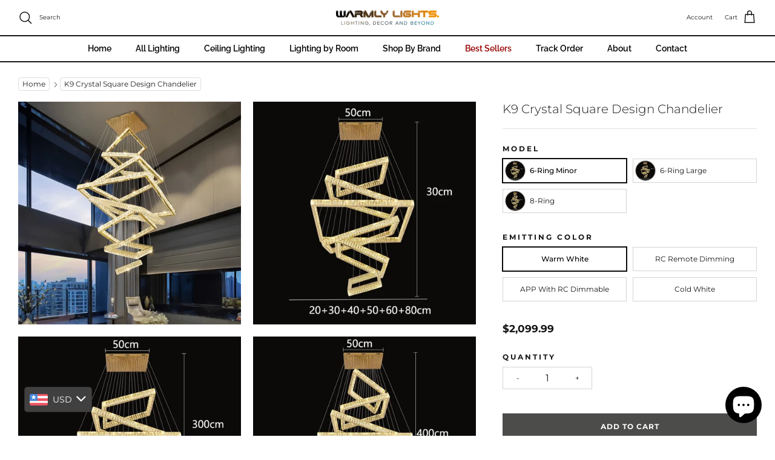

--- FILE ---
content_type: text/html; charset=utf-8
request_url: https://warmlylights.com/en-ae/products/k9-crystal-square-design-chandelier
body_size: 89954
content:
<!doctype html><html lang="en" dir="ltr">
  <head>
	<!-- Added by AVADA SEO Suite -->

	<!-- /Added by AVADA SEO Suite -->
    <!-- Start of Booster Apps Seo-0.1-->
<title>K9 Crystal Square Design Chandelier | Warmly Lights</title><meta name="description" content="K9 Crystal Square Design Chandelier | SPECIFICATIONS	Bulbs Included: Yes	Certification: CCC, ce, EMC, FCC, ROHS, UL	Installation Type: Cord Pendant	Item Type: Pendant Lights	Warranty: 3 years	Lighting Area: 10-15square meters	Dimmable: Ye..." /><script type="application/ld+json">
  {
    "@context": "https://schema.org",
    "@type": "WebSite",
    "name": "Warmly Lights",
    "url": "https://warmlylights.com/en-ae",
    "potentialAction": {
      "@type": "SearchAction",
      "query-input": "required name=query",
      "target": "https://warmlylights.com/en-ae/search?q={query}"
    }
  }
</script><script type="application/ld+json">
  {
    "@context": "https://schema.org",
    "@type": "Product",
    "name": "K9 Crystal Square Design Chandelier",
    "brand": {"@type": "Brand","name": "Warmly Lights"},
    "sku": "136:200003938;200000531:193#6-ring minor",
    "mpn": "",
    "description": "SPECIFICATIONS\n\n\n\tBulbs Included: Yes\n\tCertification: CCC, ce, EMC, FCC, ROHS, UL\n\tInstallation Type: Cord Pendant\n\tItem Type: Pendant Lights\n\tWarranty: 3 years\n\tLighting Area: 10-15square meters\n\tDimmable: Yes\n\tSwitch Type: REMOTE CONTROL\n\tSwitch Type: Touch On\/Off Switch\n\tMaterial: ALLOY\n\tPower Source: AC\n\tVoltage: 90-260V\n\tLight Source: LED bulbs\n\tStyle: Modern Style\n\n",
    "url": "https://warmlylights.com/en-ae/en-ae/products/k9-crystal-square-design-chandelier","image": "https://warmlylights.com/cdn/shop/files/Sd7b5a831f3e9422592627acebbad5c8fR_800x.webp?v=1709803991","itemCondition": "https://schema.org/NewCondition",
    "offers": [{
          "@type": "Offer","price": "2099.99","priceCurrency": "USD",
          "itemCondition": "https://schema.org/NewCondition",
          "url": "https://warmlylights.com/en-ae/en-ae/products/k9-crystal-square-design-chandelier?variant=44616927051996",
          "sku": "136:200003938;200000531:193#6-ring minor",
          "mpn": "",
          "availability" : "https://schema.org/InStock",
          "priceValidUntil": "2026-02-25","gtin14": ""},{
          "@type": "Offer","price": "2199.99","priceCurrency": "USD",
          "itemCondition": "https://schema.org/NewCondition",
          "url": "https://warmlylights.com/en-ae/en-ae/products/k9-crystal-square-design-chandelier?variant=44616927117532",
          "sku": "136:200006153#RC remote dimming;200000531:193#6-ring minor",
          "mpn": "",
          "availability" : "https://schema.org/InStock",
          "priceValidUntil": "2026-02-25","gtin14": ""},{
          "@type": "Offer","price": "2199.99","priceCurrency": "USD",
          "itemCondition": "https://schema.org/NewCondition",
          "url": "https://warmlylights.com/en-ae/en-ae/products/k9-crystal-square-design-chandelier?variant=44616927346908",
          "sku": "136:200002572#APP with RC Dimmable;200000531:193#6-ring minor",
          "mpn": "",
          "availability" : "https://schema.org/InStock",
          "priceValidUntil": "2026-02-25","gtin14": ""},{
          "@type": "Offer","price": "2099.99","priceCurrency": "USD",
          "itemCondition": "https://schema.org/NewCondition",
          "url": "https://warmlylights.com/en-ae/en-ae/products/k9-crystal-square-design-chandelier?variant=44616927183068",
          "sku": "136:200003939;200000531:193#6-ring minor",
          "mpn": "",
          "availability" : "https://schema.org/InStock",
          "priceValidUntil": "2026-02-25","gtin14": ""},{
          "@type": "Offer","price": "2499.99","priceCurrency": "USD",
          "itemCondition": "https://schema.org/NewCondition",
          "url": "https://warmlylights.com/en-ae/en-ae/products/k9-crystal-square-design-chandelier?variant=44616927215836",
          "sku": "136:200003938;200000531:173#6-ring large",
          "mpn": "",
          "availability" : "https://schema.org/InStock",
          "priceValidUntil": "2026-02-25","gtin14": ""},{
          "@type": "Offer","price": "2599.99","priceCurrency": "USD",
          "itemCondition": "https://schema.org/NewCondition",
          "url": "https://warmlylights.com/en-ae/en-ae/products/k9-crystal-square-design-chandelier?variant=44616927281372",
          "sku": "136:200006153#RC remote dimming;200000531:173#6-ring large",
          "mpn": "",
          "availability" : "https://schema.org/InStock",
          "priceValidUntil": "2026-02-25","gtin14": ""},{
          "@type": "Offer","price": "2599.99","priceCurrency": "USD",
          "itemCondition": "https://schema.org/NewCondition",
          "url": "https://warmlylights.com/en-ae/en-ae/products/k9-crystal-square-design-chandelier?variant=44616926888156",
          "sku": "136:200002572#APP with RC Dimmable;200000531:173#6-ring large",
          "mpn": "",
          "availability" : "https://schema.org/InStock",
          "priceValidUntil": "2026-02-25","gtin14": ""},{
          "@type": "Offer","price": "2499.99","priceCurrency": "USD",
          "itemCondition": "https://schema.org/NewCondition",
          "url": "https://warmlylights.com/en-ae/en-ae/products/k9-crystal-square-design-chandelier?variant=44616927379676",
          "sku": "136:200003939;200000531:173#6-ring large",
          "mpn": "",
          "availability" : "https://schema.org/InStock",
          "priceValidUntil": "2026-02-25","gtin14": ""},{
          "@type": "Offer","price": "3499.99","priceCurrency": "USD",
          "itemCondition": "https://schema.org/NewCondition",
          "url": "https://warmlylights.com/en-ae/en-ae/products/k9-crystal-square-design-chandelier?variant=44616926789852",
          "sku": "136:200003938;200000531:365458#8-ring",
          "mpn": "",
          "availability" : "https://schema.org/InStock",
          "priceValidUntil": "2026-02-25","gtin14": ""},{
          "@type": "Offer","price": "3599.99","priceCurrency": "USD",
          "itemCondition": "https://schema.org/NewCondition",
          "url": "https://warmlylights.com/en-ae/en-ae/products/k9-crystal-square-design-chandelier?variant=44616926822620",
          "sku": "136:200006153#RC remote dimming;200000531:365458#8-ring",
          "mpn": "",
          "availability" : "https://schema.org/InStock",
          "priceValidUntil": "2026-02-25","gtin14": ""},{
          "@type": "Offer","price": "3599.99","priceCurrency": "USD",
          "itemCondition": "https://schema.org/NewCondition",
          "url": "https://warmlylights.com/en-ae/en-ae/products/k9-crystal-square-design-chandelier?variant=44616926986460",
          "sku": "136:200002572#APP with RC Dimmable;200000531:365458#8-ring",
          "mpn": "",
          "availability" : "https://schema.org/InStock",
          "priceValidUntil": "2026-02-25","gtin14": ""},{
          "@type": "Offer","price": "3499.99","priceCurrency": "USD",
          "itemCondition": "https://schema.org/NewCondition",
          "url": "https://warmlylights.com/en-ae/en-ae/products/k9-crystal-square-design-chandelier?variant=44616926953692",
          "sku": "136:200003939;200000531:365458#8-ring",
          "mpn": "",
          "availability" : "https://schema.org/InStock",
          "priceValidUntil": "2026-02-25","gtin14": ""}],"aggregateRating": {
"@type": "AggregateRating",
"reviewCount": 1,
"ratingValue": 5.0
}}
</script>
<!-- end of Booster Apps SEO -->


    


    <!-- Symmetry 6.0.2 -->

    <!-- Meta Pixel Code -->
    <script>
      !function(f,b,e,v,n,t,s)
      {if(f.fbq)return;n=f.fbq=function(){n.callMethod?
      n.callMethod.apply(n,arguments):n.queue.push(arguments)};
      if(!f._fbq)f._fbq=n;n.push=n;n.loaded=!0;n.version='2.0';
      n.queue=[];t=b.createElement(e);t.async=!0;
      t.src=v;s=b.getElementsByTagName(e)[0];
      s.parentNode.insertBefore(t,s)}(window, document,'script',
      'https://connect.facebook.net/en_US/fbevents.js');
      fbq('init', '957584358771358');
      fbq('track', 'PageView');
    </script>
    <noscript
      ><img
        height="1"
        width="1"
        style="display:none"
        src="https://www.facebook.com/tr?id=957584358771358&ev=PageView&noscript=1"
    ></noscript>
    <!-- End Meta Pixel Code -->

    <!-- Google Tag Manager -->
    <script>
      (function(w,d,s,l,i){w[l]=w[l]||[];w[l].push({'gtm.start':
      new Date().getTime(),event:'gtm.js'});var f=d.getElementsByTagName(s)[0],
      j=d.createElement(s),dl=l!='dataLayer'?'&l='+l:'';j.async=true;j.src=
      'https://www.googletagmanager.com/gtm.js?id='+i+dl;f.parentNode.insertBefore(j,f);
      })(window,document,'script','dataLayer','GTM-TDWJKP2');
    </script>
    <!-- End Google Tag Manager -->

    <!-- Google tag (gtag.js) -->
    <script async src="https://www.googletagmanager.com/gtag/js?id=GT-WK2N5PH"></script>
    <script>
      window.dataLayer = window.dataLayer || [];
      function gtag(){dataLayer.push(arguments);}
      gtag('js', new Date());

      gtag('config', 'GT-WK2N5PH');
    </script>

    

    <meta name="google-site-verification" content="3eYLrG2Cycly3p6RGmauJzD1lEmWp5sA9by_jsk5_5w">

    <meta name="facebook-domain-verification" content="trtvafdg44xdpwcwdvbnic337ltvj1">

    <meta name="p:domain_verify" content="850c940b60e2cb066ceab371abc9262d">

    <meta charset="utf-8" />
<meta name="viewport" content="width=device-width,initial-scale=1.0" />
<meta http-equiv="X-UA-Compatible" content="IE=edge">

<link rel="preconnect" href="https://cdn.shopify.com" crossorigin>
<link rel="preconnect" href="https://fonts.shopify.com" crossorigin>
<link rel="preconnect" href="https://monorail-edge.shopifysvc.com"><link rel="preload" as="font" href="//warmlylights.com/cdn/fonts/montserrat/montserrat_n4.81949fa0ac9fd2021e16436151e8eaa539321637.woff2" type="font/woff2" crossorigin><link rel="preload" as="font" href="//warmlylights.com/cdn/fonts/raleway/raleway_n6.87db7132fdf2b1a000ff834d3753ad5731e10d88.woff2" type="font/woff2" crossorigin><link rel="preload" as="font" href="//warmlylights.com/cdn/fonts/montserrat/montserrat_n5.07ef3781d9c78c8b93c98419da7ad4fbeebb6635.woff2" type="font/woff2" crossorigin><link rel="preload" as="font" href="//warmlylights.com/cdn/fonts/montserrat/montserrat_n3.29e699231893fd243e1620595067294bb067ba2a.woff2" type="font/woff2" crossorigin><link rel="preload" href="//warmlylights.com/cdn/shop/t/78/assets/vendor.min.js?v=11589511144441591071676774228" as="script">
<link rel="preload" href="//warmlylights.com/cdn/shop/t/78/assets/theme.js?v=181571558710698367881676774228" as="script"><link rel="canonical" href="https://warmlylights.com/en-ae/products/k9-crystal-square-design-chandelier" /><link rel="icon" href="//warmlylights.com/cdn/shop/files/warmly_lights_-_favicon_4d40c46c-93d4-4496-ba35-3d5a9461d7f5.png?crop=center&height=48&v=1697824400&width=48" type="image/png"><meta name="description" content="SPECIFICATIONS Bulbs Included: Yes Certification: CCC, ce, EMC, FCC, ROHS, UL Installation Type: Cord Pendant Item Type: Pendant Lights Warranty: 3 years Lighting Area: 10-15square meters Dimmable: Yes Switch Type: REMOTE CONTROL Switch Type: Touch On/Off Switch Material: ALLOY Power Source: AC Voltage: 90-260V Light S">
<style>
      @font-face {
  font-family: Montserrat;
  font-weight: 400;
  font-style: normal;
  font-display: fallback;
  src: url("//warmlylights.com/cdn/fonts/montserrat/montserrat_n4.81949fa0ac9fd2021e16436151e8eaa539321637.woff2") format("woff2"),
       url("//warmlylights.com/cdn/fonts/montserrat/montserrat_n4.a6c632ca7b62da89c3594789ba828388aac693fe.woff") format("woff");
}

      @font-face {
  font-family: Montserrat;
  font-weight: 700;
  font-style: normal;
  font-display: fallback;
  src: url("//warmlylights.com/cdn/fonts/montserrat/montserrat_n7.3c434e22befd5c18a6b4afadb1e3d77c128c7939.woff2") format("woff2"),
       url("//warmlylights.com/cdn/fonts/montserrat/montserrat_n7.5d9fa6e2cae713c8fb539a9876489d86207fe957.woff") format("woff");
}

      @font-face {
  font-family: Montserrat;
  font-weight: 500;
  font-style: normal;
  font-display: fallback;
  src: url("//warmlylights.com/cdn/fonts/montserrat/montserrat_n5.07ef3781d9c78c8b93c98419da7ad4fbeebb6635.woff2") format("woff2"),
       url("//warmlylights.com/cdn/fonts/montserrat/montserrat_n5.adf9b4bd8b0e4f55a0b203cdd84512667e0d5e4d.woff") format("woff");
}

      @font-face {
  font-family: Montserrat;
  font-weight: 400;
  font-style: italic;
  font-display: fallback;
  src: url("//warmlylights.com/cdn/fonts/montserrat/montserrat_i4.5a4ea298b4789e064f62a29aafc18d41f09ae59b.woff2") format("woff2"),
       url("//warmlylights.com/cdn/fonts/montserrat/montserrat_i4.072b5869c5e0ed5b9d2021e4c2af132e16681ad2.woff") format("woff");
}

      @font-face {
  font-family: Montserrat;
  font-weight: 700;
  font-style: italic;
  font-display: fallback;
  src: url("//warmlylights.com/cdn/fonts/montserrat/montserrat_i7.a0d4a463df4f146567d871890ffb3c80408e7732.woff2") format("woff2"),
       url("//warmlylights.com/cdn/fonts/montserrat/montserrat_i7.f6ec9f2a0681acc6f8152c40921d2a4d2e1a2c78.woff") format("woff");
}

      @font-face {
  font-family: Montserrat;
  font-weight: 500;
  font-style: normal;
  font-display: fallback;
  src: url("//warmlylights.com/cdn/fonts/montserrat/montserrat_n5.07ef3781d9c78c8b93c98419da7ad4fbeebb6635.woff2") format("woff2"),
       url("//warmlylights.com/cdn/fonts/montserrat/montserrat_n5.adf9b4bd8b0e4f55a0b203cdd84512667e0d5e4d.woff") format("woff");
}

      @font-face {
  font-family: Montserrat;
  font-weight: 300;
  font-style: normal;
  font-display: fallback;
  src: url("//warmlylights.com/cdn/fonts/montserrat/montserrat_n3.29e699231893fd243e1620595067294bb067ba2a.woff2") format("woff2"),
       url("//warmlylights.com/cdn/fonts/montserrat/montserrat_n3.64ed56f012a53c08a49d49bd7e0c8d2f46119150.woff") format("woff");
}

      @font-face {
  font-family: Raleway;
  font-weight: 600;
  font-style: normal;
  font-display: fallback;
  src: url("//warmlylights.com/cdn/fonts/raleway/raleway_n6.87db7132fdf2b1a000ff834d3753ad5731e10d88.woff2") format("woff2"),
       url("//warmlylights.com/cdn/fonts/raleway/raleway_n6.ad26493e9aeb22e08a6282f7bed6ea8ab7c3927f.woff") format("woff");
}

      @font-face {
  font-family: Raleway;
  font-weight: 600;
  font-style: normal;
  font-display: fallback;
  src: url("//warmlylights.com/cdn/fonts/raleway/raleway_n6.87db7132fdf2b1a000ff834d3753ad5731e10d88.woff2") format("woff2"),
       url("//warmlylights.com/cdn/fonts/raleway/raleway_n6.ad26493e9aeb22e08a6282f7bed6ea8ab7c3927f.woff") format("woff");
}

    </style>

    <meta property="og:site_name" content="Warmly Lights">
<meta property="og:url" content="https://warmlylights.com/en-ae/products/k9-crystal-square-design-chandelier">
<meta property="og:title" content="K9 Crystal Square Design Chandelier">
<meta property="og:type" content="product">
<meta property="og:description" content="SPECIFICATIONS Bulbs Included: Yes Certification: CCC, ce, EMC, FCC, ROHS, UL Installation Type: Cord Pendant Item Type: Pendant Lights Warranty: 3 years Lighting Area: 10-15square meters Dimmable: Yes Switch Type: REMOTE CONTROL Switch Type: Touch On/Off Switch Material: ALLOY Power Source: AC Voltage: 90-260V Light S"><meta property="og:image" content="http://warmlylights.com/cdn/shop/files/Sd7b5a831f3e9422592627acebbad5c8fR_1200x1200.webp?v=1709803991">
  <meta property="og:image:secure_url" content="https://warmlylights.com/cdn/shop/files/Sd7b5a831f3e9422592627acebbad5c8fR_1200x1200.webp?v=1709803991">
  <meta property="og:image:width" content="800">
  <meta property="og:image:height" content="800"><meta property="og:price:amount" content="2,099.99">
  <meta property="og:price:currency" content="USD"><meta name="twitter:card" content="summary_large_image">
<meta name="twitter:title" content="K9 Crystal Square Design Chandelier">
<meta name="twitter:description" content="SPECIFICATIONS Bulbs Included: Yes Certification: CCC, ce, EMC, FCC, ROHS, UL Installation Type: Cord Pendant Item Type: Pendant Lights Warranty: 3 years Lighting Area: 10-15square meters Dimmable: Yes Switch Type: REMOTE CONTROL Switch Type: Touch On/Off Switch Material: ALLOY Power Source: AC Voltage: 90-260V Light S">


    <link href="//warmlylights.com/cdn/shop/t/78/assets/styles.css?v=174882424654649424491732431347" rel="stylesheet" type="text/css" media="all" />
<script>
      window.theme = window.theme || {};
      theme.money_format_with_product_code_preference = "\u003cspan class=money\u003e${{amount}}\u003c\/span\u003e";
      theme.money_format_with_cart_code_preference = "\u003cspan class=money\u003e${{amount}} USD\u003c\/span\u003e";
      theme.money_format = "\u003cspan class=money\u003e${{amount}}\u003c\/span\u003e";
      theme.strings = {
        previous: "Previous",
        next: "Next",
        addressError: "Error looking up that address",
        addressNoResults: "No results for that address",
        addressQueryLimit: "You have exceeded the Google API usage limit. Consider upgrading to a \u003ca href=\"https:\/\/developers.google.com\/maps\/premium\/usage-limits\"\u003ePremium Plan\u003c\/a\u003e.",
        authError: "There was a problem authenticating your Google Maps API Key.",
        icon_labels_left: "Left",
        icon_labels_right: "Right",
        icon_labels_down: "Down",
        icon_labels_close: "Close",
        icon_labels_plus: "Plus",
        imageSlider: "Image slider",
        cart_terms_confirmation: "You must agree to the terms and conditions before continuing.",
        cart_general_quantity_too_high: "You can only have [QUANTITY] in your cart",
        products_listing_from: "From",
        layout_live_search_see_all: "See all results",
        products_product_add_to_cart: "Add to Cart",
        products_variant_no_stock: "Sold out",
        products_variant_non_existent: "Unavailable",
        products_product_pick_a: "Pick a",
        general_navigation_menu_toggle_aria_label: "Toggle menu",
        general_accessibility_labels_close: "Close",
        products_product_added_to_cart: "Added to cart",
        general_quick_search_pages: "Pages",
        general_quick_search_no_results: "Sorry, we couldn\u0026#39;t find any results",
        collections_general_see_all_subcollections: "See all..."
      };
      theme.routes = {
        cart_url: '/en-ae/cart',
        cart_add_url: '/en-ae/cart/add.js',
        cart_update_url: '/en-ae/cart/update.js',
        predictive_search_url: '/en-ae/search/suggest'
      };
      theme.settings = {
        cart_type: "page",
        after_add_to_cart: "notification",
        quickbuy_style: "off",
        avoid_orphans: true
      };
      document.documentElement.classList.add('js');
    </script>

    <script src="//warmlylights.com/cdn/shop/t/78/assets/vendor.min.js?v=11589511144441591071676774228" defer="defer"></script>
    <script src="//warmlylights.com/cdn/shop/t/78/assets/theme.js?v=181571558710698367881676774228" defer="defer"></script>

    <script>window.performance && window.performance.mark && window.performance.mark('shopify.content_for_header.start');</script><meta name="google-site-verification" content="3eYLrG2Cycly3p6RGmauJzD1lEmWp5sA9by_jsk5_5w">
<meta id="shopify-digital-wallet" name="shopify-digital-wallet" content="/51700334760/digital_wallets/dialog">
<link rel="alternate" hreflang="x-default" href="https://warmlylights.com/products/k9-crystal-square-design-chandelier">
<link rel="alternate" hreflang="en" href="https://warmlylights.com/products/k9-crystal-square-design-chandelier">
<link rel="alternate" hreflang="en-AE" href="https://warmlylights.com/en-ae/products/k9-crystal-square-design-chandelier">
<link rel="alternate" type="application/json+oembed" href="https://warmlylights.com/en-ae/products/k9-crystal-square-design-chandelier.oembed">
<script async="async" src="/checkouts/internal/preloads.js?locale=en-AE"></script>
<script id="shopify-features" type="application/json">{"accessToken":"092dad5f46e1ab6b122ff3b4c1c30fed","betas":["rich-media-storefront-analytics"],"domain":"warmlylights.com","predictiveSearch":true,"shopId":51700334760,"locale":"en"}</script>
<script>var Shopify = Shopify || {};
Shopify.shop = "balance-space.myshopify.com";
Shopify.locale = "en";
Shopify.currency = {"active":"USD","rate":"1.0"};
Shopify.country = "AE";
Shopify.theme = {"name":"Symmetry","id":136947630300,"schema_name":"Symmetry","schema_version":"6.0.2","theme_store_id":568,"role":"main"};
Shopify.theme.handle = "null";
Shopify.theme.style = {"id":null,"handle":null};
Shopify.cdnHost = "warmlylights.com/cdn";
Shopify.routes = Shopify.routes || {};
Shopify.routes.root = "/en-ae/";</script>
<script type="module">!function(o){(o.Shopify=o.Shopify||{}).modules=!0}(window);</script>
<script>!function(o){function n(){var o=[];function n(){o.push(Array.prototype.slice.apply(arguments))}return n.q=o,n}var t=o.Shopify=o.Shopify||{};t.loadFeatures=n(),t.autoloadFeatures=n()}(window);</script>
<script id="shop-js-analytics" type="application/json">{"pageType":"product"}</script>
<script defer="defer" async type="module" src="//warmlylights.com/cdn/shopifycloud/shop-js/modules/v2/client.init-shop-cart-sync_BT-GjEfc.en.esm.js"></script>
<script defer="defer" async type="module" src="//warmlylights.com/cdn/shopifycloud/shop-js/modules/v2/chunk.common_D58fp_Oc.esm.js"></script>
<script defer="defer" async type="module" src="//warmlylights.com/cdn/shopifycloud/shop-js/modules/v2/chunk.modal_xMitdFEc.esm.js"></script>
<script type="module">
  await import("//warmlylights.com/cdn/shopifycloud/shop-js/modules/v2/client.init-shop-cart-sync_BT-GjEfc.en.esm.js");
await import("//warmlylights.com/cdn/shopifycloud/shop-js/modules/v2/chunk.common_D58fp_Oc.esm.js");
await import("//warmlylights.com/cdn/shopifycloud/shop-js/modules/v2/chunk.modal_xMitdFEc.esm.js");

  window.Shopify.SignInWithShop?.initShopCartSync?.({"fedCMEnabled":true,"windoidEnabled":true});

</script>
<script>(function() {
  var isLoaded = false;
  function asyncLoad() {
    if (isLoaded) return;
    isLoaded = true;
    var urls = ["\/\/shopify.privy.com\/widget.js?shop=balance-space.myshopify.com","https:\/\/warmlylights.com\/apps\/buckscc\/sdk.min.js?shop=balance-space.myshopify.com","https:\/\/loox.io\/widget\/4kewRG4hM9\/loox.1678014138596.js?shop=balance-space.myshopify.com","https:\/\/wiser.expertvillagemedia.com\/assets\/js\/wiser_script.js?shop=balance-space.myshopify.com","https:\/\/sdks.automizely.com\/conversions\/v1\/conversions.js?app_connection_id=eed1380aa57b4aff9e8d5083e5fd42b6\u0026mapped_org_id=c2bf9d1a6e760bd2d854ac7cdba43028_v1\u0026shop=balance-space.myshopify.com","https:\/\/static.klaviyo.com\/onsite\/js\/klaviyo.js?company_id=UYcxih\u0026shop=balance-space.myshopify.com","https:\/\/cdn.logbase.io\/lb-upsell-wrapper.js?shop=balance-space.myshopify.com","https:\/\/requestquote.w3apps.co\/js\/app.js?shop=balance-space.myshopify.com"];
    for (var i = 0; i < urls.length; i++) {
      var s = document.createElement('script');
      s.type = 'text/javascript';
      s.async = true;
      s.src = urls[i];
      var x = document.getElementsByTagName('script')[0];
      x.parentNode.insertBefore(s, x);
    }
  };
  if(window.attachEvent) {
    window.attachEvent('onload', asyncLoad);
  } else {
    window.addEventListener('load', asyncLoad, false);
  }
})();</script>
<script id="__st">var __st={"a":51700334760,"offset":3600,"reqid":"842de512-c8d3-4046-b6c6-971e902eb99b-1769438763","pageurl":"warmlylights.com\/en-ae\/products\/k9-crystal-square-design-chandelier","u":"2bae97fbd483","p":"product","rtyp":"product","rid":8331624317148};</script>
<script>window.ShopifyPaypalV4VisibilityTracking = true;</script>
<script id="captcha-bootstrap">!function(){'use strict';const t='contact',e='account',n='new_comment',o=[[t,t],['blogs',n],['comments',n],[t,'customer']],c=[[e,'customer_login'],[e,'guest_login'],[e,'recover_customer_password'],[e,'create_customer']],r=t=>t.map((([t,e])=>`form[action*='/${t}']:not([data-nocaptcha='true']) input[name='form_type'][value='${e}']`)).join(','),a=t=>()=>t?[...document.querySelectorAll(t)].map((t=>t.form)):[];function s(){const t=[...o],e=r(t);return a(e)}const i='password',u='form_key',d=['recaptcha-v3-token','g-recaptcha-response','h-captcha-response',i],f=()=>{try{return window.sessionStorage}catch{return}},m='__shopify_v',_=t=>t.elements[u];function p(t,e,n=!1){try{const o=window.sessionStorage,c=JSON.parse(o.getItem(e)),{data:r}=function(t){const{data:e,action:n}=t;return t[m]||n?{data:e,action:n}:{data:t,action:n}}(c);for(const[e,n]of Object.entries(r))t.elements[e]&&(t.elements[e].value=n);n&&o.removeItem(e)}catch(o){console.error('form repopulation failed',{error:o})}}const l='form_type',E='cptcha';function T(t){t.dataset[E]=!0}const w=window,h=w.document,L='Shopify',v='ce_forms',y='captcha';let A=!1;((t,e)=>{const n=(g='f06e6c50-85a8-45c8-87d0-21a2b65856fe',I='https://cdn.shopify.com/shopifycloud/storefront-forms-hcaptcha/ce_storefront_forms_captcha_hcaptcha.v1.5.2.iife.js',D={infoText:'Protected by hCaptcha',privacyText:'Privacy',termsText:'Terms'},(t,e,n)=>{const o=w[L][v],c=o.bindForm;if(c)return c(t,g,e,D).then(n);var r;o.q.push([[t,g,e,D],n]),r=I,A||(h.body.append(Object.assign(h.createElement('script'),{id:'captcha-provider',async:!0,src:r})),A=!0)});var g,I,D;w[L]=w[L]||{},w[L][v]=w[L][v]||{},w[L][v].q=[],w[L][y]=w[L][y]||{},w[L][y].protect=function(t,e){n(t,void 0,e),T(t)},Object.freeze(w[L][y]),function(t,e,n,w,h,L){const[v,y,A,g]=function(t,e,n){const i=e?o:[],u=t?c:[],d=[...i,...u],f=r(d),m=r(i),_=r(d.filter((([t,e])=>n.includes(e))));return[a(f),a(m),a(_),s()]}(w,h,L),I=t=>{const e=t.target;return e instanceof HTMLFormElement?e:e&&e.form},D=t=>v().includes(t);t.addEventListener('submit',(t=>{const e=I(t);if(!e)return;const n=D(e)&&!e.dataset.hcaptchaBound&&!e.dataset.recaptchaBound,o=_(e),c=g().includes(e)&&(!o||!o.value);(n||c)&&t.preventDefault(),c&&!n&&(function(t){try{if(!f())return;!function(t){const e=f();if(!e)return;const n=_(t);if(!n)return;const o=n.value;o&&e.removeItem(o)}(t);const e=Array.from(Array(32),(()=>Math.random().toString(36)[2])).join('');!function(t,e){_(t)||t.append(Object.assign(document.createElement('input'),{type:'hidden',name:u})),t.elements[u].value=e}(t,e),function(t,e){const n=f();if(!n)return;const o=[...t.querySelectorAll(`input[type='${i}']`)].map((({name:t})=>t)),c=[...d,...o],r={};for(const[a,s]of new FormData(t).entries())c.includes(a)||(r[a]=s);n.setItem(e,JSON.stringify({[m]:1,action:t.action,data:r}))}(t,e)}catch(e){console.error('failed to persist form',e)}}(e),e.submit())}));const S=(t,e)=>{t&&!t.dataset[E]&&(n(t,e.some((e=>e===t))),T(t))};for(const o of['focusin','change'])t.addEventListener(o,(t=>{const e=I(t);D(e)&&S(e,y())}));const B=e.get('form_key'),M=e.get(l),P=B&&M;t.addEventListener('DOMContentLoaded',(()=>{const t=y();if(P)for(const e of t)e.elements[l].value===M&&p(e,B);[...new Set([...A(),...v().filter((t=>'true'===t.dataset.shopifyCaptcha))])].forEach((e=>S(e,t)))}))}(h,new URLSearchParams(w.location.search),n,t,e,['guest_login'])})(!0,!0)}();</script>
<script integrity="sha256-4kQ18oKyAcykRKYeNunJcIwy7WH5gtpwJnB7kiuLZ1E=" data-source-attribution="shopify.loadfeatures" defer="defer" src="//warmlylights.com/cdn/shopifycloud/storefront/assets/storefront/load_feature-a0a9edcb.js" crossorigin="anonymous"></script>
<script data-source-attribution="shopify.dynamic_checkout.dynamic.init">var Shopify=Shopify||{};Shopify.PaymentButton=Shopify.PaymentButton||{isStorefrontPortableWallets:!0,init:function(){window.Shopify.PaymentButton.init=function(){};var t=document.createElement("script");t.src="https://warmlylights.com/cdn/shopifycloud/portable-wallets/latest/portable-wallets.en.js",t.type="module",document.head.appendChild(t)}};
</script>
<script data-source-attribution="shopify.dynamic_checkout.buyer_consent">
  function portableWalletsHideBuyerConsent(e){var t=document.getElementById("shopify-buyer-consent"),n=document.getElementById("shopify-subscription-policy-button");t&&n&&(t.classList.add("hidden"),t.setAttribute("aria-hidden","true"),n.removeEventListener("click",e))}function portableWalletsShowBuyerConsent(e){var t=document.getElementById("shopify-buyer-consent"),n=document.getElementById("shopify-subscription-policy-button");t&&n&&(t.classList.remove("hidden"),t.removeAttribute("aria-hidden"),n.addEventListener("click",e))}window.Shopify?.PaymentButton&&(window.Shopify.PaymentButton.hideBuyerConsent=portableWalletsHideBuyerConsent,window.Shopify.PaymentButton.showBuyerConsent=portableWalletsShowBuyerConsent);
</script>
<script data-source-attribution="shopify.dynamic_checkout.cart.bootstrap">document.addEventListener("DOMContentLoaded",(function(){function t(){return document.querySelector("shopify-accelerated-checkout-cart, shopify-accelerated-checkout")}if(t())Shopify.PaymentButton.init();else{new MutationObserver((function(e,n){t()&&(Shopify.PaymentButton.init(),n.disconnect())})).observe(document.body,{childList:!0,subtree:!0})}}));
</script>
<script id='scb4127' type='text/javascript' async='' src='https://warmlylights.com/cdn/shopifycloud/privacy-banner/storefront-banner.js'></script><script id="sections-script" data-sections="product-recommendations" defer="defer" src="//warmlylights.com/cdn/shop/t/78/compiled_assets/scripts.js?v=8298"></script>
<script>window.performance && window.performance.mark && window.performance.mark('shopify.content_for_header.end');</script>

    <script>var loox_global_hash = '1768534753008';</script><style>.loox-reviews-default { max-width: 1200px; margin: 0 auto; }.loox-rating .loox-icon { color:#ffb400; }
:root { --lxs-rating-icon-color: #ffb400; }</style><svg xmlns="http://www.w3.org/2000/svg" style="display: none" id="loox-rating-icon-svg-store">
	<defs>
		<clipPath id="looxicons-rating-icon-fill_star-pointy-fill__a">
			<path d="M0 0h24v24H0z" />
		</clipPath>

		<clipPath id="looxicons-rating-icon-line_star-pointy-line__a">
			<path d="M0 0h24v24H0z" />
		</clipPath>
	</defs>
	<symbol id="looxicons-rating-icon-fill" viewBox="0 0 24 24" fill="currentcolor">
		<g clip-path="url(#star-pointy-fill__a)">
			<path
				d="m12 19.261-7.416 4.151 1.656-8.335L0 9.306l8.44-1.002L12 .588l3.56 7.717L24 9.306l-6.24 5.77 1.656 8.336L12 19.262Z"
			/>
		</g>
	</symbol>
	<symbol id="looxicons-rating-icon-line" viewBox="0 0 24 24" fill="currentcolor">
		<g clip-path="url(#star-pointy-line__a)">
			<path
				d="m12 19.261-7.416 4.151 1.656-8.335L0 9.306l8.44-1.002L12 .588l3.56 7.717L24 9.306l-6.24 5.77 1.656 8.336L12 19.262Zm0-2.41 4.465 2.5-.997-5.019 3.756-3.475-5.081-.602L12 5.608l-2.143 4.648-5.081.601 3.756 3.475-.997 5.019L12 16.85Z"
			/>
		</g>
	</symbol>
	<defs>
		<style>
			.lx-icon-fill {
				--lx-fill-width: calc(100% - var(--lx-rating-percent, 0%));
				clip-path: inset(0 var(--lx-fill-width, 0) 0 0);
			}
			.lx-icon-line {
				clip-path: inset(0 0 0 var(--lx-rating-percent, 0%));
			}
			[data-lx-fill='empty'] {
				--lx-rating-percent: 0%;
			}
			[data-lx-fill='half'] {
				--lx-rating-percent: 50%;
			}
			[data-lx-fill='full'] {
				--lx-rating-percent: 100%;
			}
		</style>

		<g id="looxicons-rating-icon">
			<use href="#looxicons-rating-icon-line" class="lx-icon-line"></use>
			<use href="#looxicons-rating-icon-fill" class="lx-icon-fill"></use>
		</g>
	</defs>
</svg>


    <link href="//warmlylights.com/cdn/shop/t/78/assets/nak-custom.css?v=9806034078079456321698038109" rel="stylesheet" type="text/css" media="all" />


    <link
      rel="stylesheet"
      href="https://cdnjs.cloudflare.com/ajax/libs/font-awesome/6.2.1/css/all.min.css"
      integrity="sha512-MV7K8+y+gLIBoVD59lQIYicR65iaqukzvf/nwasF0nqhPay5w/9lJmVM2hMDcnK1OnMGCdVK+iQrJ7lzPJQd1w=="
      crossorigin="anonymous"
      referrerpolicy="no-referrer"
    >

    <link
      rel="stylesheet"
      href="https://cdnjs.cloudflare.com/ajax/libs/semantic-ui/2.5.0/components/container.min.css"
      integrity="sha512-IUhIc6Zv/UBzmK9W+2PBOw2DHH/E0MviFQWNYIqisFosYiBuhtd6CHTHI2Oy+vFpkdjFyV4pDVWOZfAQnZmHew=="
      crossorigin="anonymous"
      referrerpolicy="no-referrer"
    >
    <link
      rel="stylesheet"
      href="https://cdnjs.cloudflare.com/ajax/libs/semantic-ui/2.5.0/components/grid.min.css"
      integrity="sha512-Ohj+DnL1EK4rLz1ZmdJ2XkqFUk8QtUKU/z5p0GA11OrkB8b1aEC8083wIapgpP/dj1E+MClxAYdUnmTY3rbFCg=="
      crossorigin="anonymous"
      referrerpolicy="no-referrer"
    >

    <link
      rel="stylesheet"
      href="https://cdnjs.cloudflare.com/ajax/libs/semantic-ui/2.5.0/components/table.min.css"
      integrity="sha512-LO7R36eoQTR8mctOTFrAUUGCBiqbouo0mzi5dicyVrW76ECJSI4leeTh3PIX4Hp+09++NA3TVFPRg/0C7viORA=="
      crossorigin="anonymous"
      referrerpolicy="no-referrer"
    >
    <link
      rel="stylesheet"
      href="https://cdnjs.cloudflare.com/ajax/libs/semantic-ui/2.5.0/components/label.min.css"
      integrity="sha512-OBzGLrGm1PXI9xLovCapqkylcXewOMthjAh9xLlCgSRgI0kQYnkgyOpQXW1k0ntXTLZq8suZ27EF9vnVECv9GQ=="
      crossorigin="anonymous"
      referrerpolicy="no-referrer"
    >
    <link
      rel="stylesheet"
      href="https://cdnjs.cloudflare.com/ajax/libs/semantic-ui/2.5.0/components/message.min.css"
      integrity="sha512-cjnERD52Jzybv22NT1ZzuxP8WXHCotGJLY+Z/mRSUB+KKk4pyHFX2M48owbs3hyaa0ZPyZw99x9orcExrxv/zQ=="
      crossorigin="anonymous"
      referrerpolicy="no-referrer"
    >
    <link
      rel="stylesheet"
      href="https://cdnjs.cloudflare.com/ajax/libs/semantic-ui/2.5.0/components/header.min.css"
      integrity="sha512-GtOUyBaHQA3ECV4UL3DDSPfy0dwqrk0BNqKB/Bgd/aJdeZKIpLbQHvdi6Sp11/PBhYas4HH7KgcTZMwKjL8V2A=="
      crossorigin="anonymous"
      referrerpolicy="no-referrer"
    >
    <!--
      <link rel="stylesheet" href="https://cdnjs.cloudflare.com/ajax/libs/semantic-ui/2.5.0/components/list.min.css" integrity="sha512-Tat6lTtm97uLVi5uZWwKypcmT4b1wT/k/qoFWDI6aNTYBFGkJyxlkpXFA39iOjYNAsVIlWTlZ2xpzkXtZbI70w==" crossorigin="anonymous" referrerpolicy="no-referrer" />
    -->
    <link
      rel="stylesheet"
      href="https://cdnjs.cloudflare.com/ajax/libs/semantic-ui/2.5.0/components/card.min.css"
      integrity="sha512-qZuHzBI3VbPY15zv8kCLvrWe9K1S093W5+Q4b8QoD68zmMPCyE075b2Mi50jdKgYR/W/w4LMY22XcdEabJWLDg=="
      crossorigin="anonymous"
      referrerpolicy="no-referrer"
    >
    <link
      rel="stylesheet"
      href="https://cdnjs.cloudflare.com/ajax/libs/semantic-ui/2.5.0/components/image.min.css"
      integrity="sha512-UyxQPvi+GFBMko3Ngv8JWOwJBcPsMiBLfCOFLtjab7+PEbyZJQzZpCmvDUaTVgmt33Lz1zGJ+R8V6Q6+5vqx8g=="
      crossorigin="anonymous"
      referrerpolicy="no-referrer"
    >

    <link href="https://editorify.net/css/importify-review.min.css" rel="stylesheet" type="text/css" />
<link href="https://cdnjs.cloudflare.com/ajax/libs/font-awesome/4.7.0/css/font-awesome.min.css" rel="stylesheet" type="text/css" />
<script  src="https://editorify.net/js/iframe.js"></script>
<script type="text/javascript">
    var isLoadedWidgetAR = false;
    var timerScrollIframeWidgetAR = null;
    const EDITORIFY_IFRAME = 'iframe[class=edititorifyReviewsFrame]:not([src])';
    function handleIframeWidget(){
        let iframes = document.querySelectorAll(EDITORIFY_IFRAME);
        if(iframes.length){
            loadIframeWidget();
            !isLoadedWidgetAR && document.addEventListener("scroll", loadIframeWidget, false);
        }
    }
    function loadIframeWidget(){
        if(timerScrollIframeWidgetAR){
            clearTimeout(timerScrollIframeWidgetAR);
        }
        timerScrollIframeWidgetAR = setTimeout(function() {
            let iframes = document.querySelectorAll(EDITORIFY_IFRAME);
            let offsetTopNearest = iframes.length && iframes[0].offsetTop || 0;
            let scrollTop = document.documentElement.scrollTop;
            let heightScreen = document.documentElement.clientHeight;
            let contentHeight = offsetTopNearest - heightScreen;
            if (contentHeight <= scrollTop && !isLoadedWidgetAR){
                isLoadedWidgetAR = true;
                document.removeEventListener("scroll", loadIframeWidget, false);
                renderIframe(iframes);
            }
        }, 100);
    }
    function renderIframe(iframes){
        iframes.length && iframes.forEach((iframe, index) => {
            if(iframe){
                console.log(window.__pageflyProducts)
                let iframeSrc = iframe.getAttribute('data-ar-src');
                if(window.hasOwnProperty('__pageflyProducts') && window.__pageflyProducts && !meta.hasOwnProperty('product')){
                    iframeSrc = iframeSrc+Object.keys(window.__pageflyProducts)[0]
                }
                if(parseInt(window.innerWidth)<769){
                    iframeSrc = iframeSrc+'&is_mobile=true'
                }

                iframe.setAttribute('src', iframeSrc || '');
            }

        });

    }
    document.addEventListener("DOMContentLoaded", function () {
        let iframes = document.querySelectorAll(EDITORIFY_IFRAME);
        if(document.querySelector('#tabs #product-reviews-a')){
            document.querySelector('#tabs #product-reviews-a').click()
        }

        setTimeout(function () {
            if (document.querySelector('li[data-et-handle="tabs-reviews"]')) {
                document.querySelector('li[data-et-handle="tabs-reviews"]').click()
            }else if (document.querySelector('#Details-collapsible-row-2-template--15954471354600__main summary')) {
                document.querySelector('#Details-collapsible-row-2-template--15954471354600__main summary').click()
            }
        }, 2000);

        renderIframe(iframes);
        let formFrame = document.querySelector('.editorify-form-dialog .edititorifyReviewsFormFrame')
        if(formFrame){
            let formSrc = formFrame.getAttribute('data-src');
            if(window.location.href.indexOf('#reviewrequest') > -1) {
                console.log('dedeefrfrgthyjki')
                document.querySelector('.editorify-form-dialog').style.display = 'block';
                document.querySelector('.edititorifyReviewsFormFrame').setAttribute('src', formSrc || '');

            }
        }

    });
</script>
<script>
    function insertAfter(referenceNode, newNode) {
        referenceNode.parentNode.insertBefore(newNode, referenceNode.nextSibling);
    }
    window.addEventListener('message', function(e) {
        var nodes = document.querySelectorAll('.edititorifyReviewsFrame');
        var iframe = nodes[nodes.length- 1];
        let message = e.data;

        if(window.location.href.indexOf('sunkisslover') > -1 && message.pcmPixelPostMessageEvent){
            if(message.pcmPixelPostMessageEvent.ev && message.pcmPixelPostMessageEvent.ev == "PageView"){
                let iframes = document.querySelectorAll(EDITORIFY_IFRAME);
                renderIframe(iframes);

            }
        }
        if(window.location.href.indexOf('shopexoticbundlez') > -1 && message.isReadyToPayResponse){
            let iframes = document.querySelectorAll(EDITORIFY_IFRAME);
            renderIframe(iframes);
        }
        if(message.message == "review_created" && document.querySelector('.editorify-form-dialog')){
            document.querySelector('.editorify-form-dialog').style.display = 'none';
            iframe.src = iframe.src;
        }
        var height = 0;
        if(message.message == "resize"){
            if(message.height > 0 && height != message.height){
                height = message.height
                nodes.forEach((frame, index) => {
                    frame.style.height = message.height + 'px';
                })

            }
            setTimeout(function () {
                if(document.querySelector('#editorify-reviews-widget') && !document.querySelector('#editorify-reviews-widget .edititorifyReviewsFrame')){
                    document.querySelector('#editorify-reviews-widget').append(document.querySelector('.edititorifyReviewsFrame'))
                }else if(window.location.href.indexOf('aya.eco') > -1 && document.querySelector('.inner-wrapper-sticky') && !document.querySelector('.inner-wrapper-sticky .edititorifyReviewsFrame')){
                    document.querySelector('.inner-wrapper-sticky').append(document.querySelector('.edititorifyReviewsFrame'))

                }else if(window.location.href.indexOf('oduduwa') > -1 && document.querySelector('#ProductAccordion-collapsible-row-2-template--15954471354600__main') && !document.querySelector('#ProductAccordion-collapsible-row-2-template--15954471354600__main .edititorifyReviewsFrame')){
                    document.querySelector('#ProductAccordion-collapsible-row-2-template--15954471354600__main').append(document.querySelector('.edititorifyReviewsFrame'))

                }
            },3000)


        }
        if(message.message == "show-message" && window.location.href.indexOf('#reviewrequest') < 0){

            let messageFrame = document.querySelector('.edititorifyReviewsFormFrame')

            if(messageFrame){
                let messageSrc = messageFrame.getAttribute('data-src');
                messageSrc = messageSrc+'&code='+message.code
                document.querySelector('.editorify-message').style.display = 'block';
                messageFrame.setAttribute('src', messageSrc || '');
            }
        }
        if(message.message == "close-message"){

            let messageFrame = document.querySelector('.edititorifyReviewsFormFrame')

            if(messageFrame){
                document.querySelector('.editorify-message').style.display = 'none';
                document.querySelector('.editorify-form-dialog').style.display = 'none';
            }
        }
        if(message.rateString ){
            if(document.querySelector('.editorify-reviews-count-new')){
                document.querySelector('.editorify-reviews-count-new').remove()
            }
            var el = document.createElement( 'div');
            el.innerHTML  = message.rateString
            if(document.querySelector('.product-single__meta .product-single__title')){
                insertAfter(document.querySelector('.product-single__meta .product-single__title'), el);
            }else if(document.querySelector('.product-details-header-content h1.product-title')){
                insertAfter(document.querySelector('.product-details-header-content h1.product-title'), el);
            }else if(document.querySelector('div[data-block-type="heading"]')){
                document.querySelector('div[data-block-type="heading"]').append(el);
            }else if(document.querySelector('.product-single__title')){
                insertAfter(document.querySelector('.product-single__title'), el);
            }else if(document.querySelector('.editorify-reviews-rating')){
                insertAfter(document.querySelector('.editorify-reviews-rating'), el);
            }else if(document.querySelector('.product-single__title')){
                insertAfter(document.querySelector('.product-single__title'), el);
            }else if(document.querySelector('h3[data-product-type="title"]')){
                insertAfter(document.querySelector('h3[data-product-type="title"]'), el);
            }else if(document.querySelector('.product-single__price-text')){
                insertAfter(document.querySelector('.product-single__price-text'), el);
            }else if(document.querySelector('.product_page_template  .tt-product-single-info .tt-title')){
                insertAfter(document.querySelector('.product_page_template  .tt-product-single-info .tt-title'), el);
            }else if(document.querySelector('#shopify-section-product-template .tt-product-single-info .tt-title')){
                insertAfter(document.querySelector('#shopify-section-product-template .tt-product-single-info .tt-title'), el);
            }else if(document.querySelector('#shopify-section-product-template .grid__item h1')){
                insertAfter(document.querySelector('#shopify-section-product-template .grid__item h1'), el);
            }else if(document.querySelector('.product__title')){
                insertAfter(document.querySelector('.product__title'), el);
            }else if(document.querySelector('.product-ditiles h1')){
                insertAfter(document.querySelector('.product-ditiles h1'), el);
            }else if(document.querySelector('.hidden-pocket h1.product__title')){
                insertAfter(document.querySelector('.hidden-pocket h1.product__title'), el);
            }else if(document.querySelector('.product-ditiles h1')){
                insertAfter(document.querySelector('.product-ditiles h1'), el);
            }else if(document.querySelector('h1.product_name')){
                insertAfter(document.querySelector('h1.product_name'), el);
            }else if(document.querySelector('h2.name')){
                insertAfter(document.querySelector('h2.name'), el);
            }else if(document.querySelector('h1.h2')){
                insertAfter(document.querySelector('h1.h2'), el);
            }else if(document.querySelector('.product-info__title h2')){
                insertAfter(document.querySelector('.product-info__title h2'), el);
            }else if(document.querySelector('.product-info__title')){
                insertAfter(document.querySelector('.product-info__title'), el);
            }else if(document.querySelector('h1.product__title')){
                insertAfter(document.querySelector('h1.product__title'), el);
            }else if(document.querySelector('.product__title')){
                insertAfter(document.querySelector('.product__title'), el);
            }else if(document.querySelector('h2.heading2')){
                insertAfter(document.querySelector('h2.heading2'), el);
            }else if(document.querySelector('h1[itemprop="name"]')){
                insertAfter(document.querySelector('h1[itemprop="name"]'), el);
            }else if(document.querySelector('h3.title30')){
                insertAfter(document.querySelector('h3.title30'), el);
            }else if(document.querySelector('.group-title.has-next_prev')){
                insertAfter(document.querySelector('.group-title.has-next_prev'), el);
            }else if(document.querySelector('h1.product-title')){
                insertAfter(document.querySelector('h1.product-title'), el);
            }else if(document.querySelector('h2.product-title')){
                insertAfter(document.querySelector('h2.product-title'), el);
            }else if(document.querySelector('.section-title h1')){
                insertAfter(document.querySelector('.section-title h1'), el);
            }else if(document.querySelector('.ProductMeta__Title.Heading.u-h2')){
                insertAfter(document.querySelector('.ProductMeta__Title.Heading.u-h2'), el);
            }else if(document.querySelector('.product_title.entry-title')){
                insertAfter(document.querySelector('.product_title.entry-title'), el);
            }else if(document.querySelector('.prod__title')){
                insertAfter(document.querySelector('.prod__title'), el);
            }else if(document.querySelector('.product-page-info__title h1')){
                insertAfter(document.querySelector('.product-page-info__title h1'), el);
            }else if(document.querySelector('.product-meta__title')){
                insertAfter(document.querySelector('.product-meta__title'), el);
            }else if(document.querySelector('.productView-title')){
                insertAfter(document.querySelector('.productView-title'), el);
            }else if(document.querySelector('.product-details_title')){
                insertAfter(document.querySelector('.product-details_title'), el);
            }else if(document.querySelector('.product-template__title')){
                insertAfter(document.querySelector('.product-template__title'), el);
            }else if(document.querySelector('.rich-text__heading.h1')){
                insertAfter(document.querySelector('.rich-text__heading.h1'), el);
            }
        }
        if(message.styleSheet){
            head = document.head || document.getElementsByTagName('head')[0],
                style = document.createElement('style');
            style.type = 'text/css';
            style.appendChild(document.createTextNode(message.styleSheet));
            head.appendChild(style);
        }
        if(message.fontPath){
            var link = document.createElement('link');
            link.rel = 'stylesheet';
            let tmp = link.cloneNode(true);
            tmp.href = message.fontPath;
            document.getElementsByTagName('head')[0].appendChild(tmp);
        }
    } , false);


</script>
    
        <script>
        window.bucksCC = window.bucksCC || {};
        window.bucksCC.config = {}; window.bucksCC.reConvert = function () {};
        "function"!=typeof Object.assign&&(Object.assign=function(n){if(null==n)throw new TypeError("Cannot convert undefined or null to object");for(var r=Object(n),t=1;t<arguments.length;t++){var e=arguments[t];if(null!=e)for(var o in e)e.hasOwnProperty(o)&&(r[o]=e[o])}return r});
        Object.assign(window.bucksCC.config, {"id":null,"active":true,"userCurrency":"","selectedCurrencies":"[{\"USD\":\"US Dollar (USD)\"},{\"EUR\":\"Euro (EUR)\"},{\"GBP\":\"British Pound (GBP)\"},{\"CAD\":\"Canadian Dollar (CAD)\"},{\"BRL\":\"Brazilian Real (BRL)\"},{\"AUD\":\"Australian Dollar (AUD)\"}]","autoSwitchCurrencyLocationBased":true,"moneyWithCurrencyFormat":false,"autoSwitchOnlyToPreferredCurrency":false,"showCurrencyCodesOnly":false,"displayPositionType":"floating","displayPosition":"bottom_left","customPosition":"header a[href*=\"/cart\"]","positionPlacement":"prepend","mobileDisplayPositionType":"floating","mobileDisplayPosition":"bottom_left","mobileCustomPosition":"header a[href*=\"/cart\"]","mobilePositionPlacement":"prepend","showInDesktop":true,"showInMobileDevice":true,"showOriginalPriceOnMouseHover":false,"customOptionsPlacement":false,"optionsPlacementType":"left_upwards","customOptionsPlacementMobile":false,"optionsPlacementTypeMobile":"left_upwards","cartNotificationStatus":true,"cartNotificationMessage":"We process all orders in {STORE_CURRENCY} and you will be checkout using the most current exchange rates.","cartNotificationBackgroundColor":"rgba(251,245,245,1)","cartNotificationTextColor":"rgba(30,30,30,1)","roundingDecimal":0.99,"priceRoundingType":"none","defaultCurrencyRounding":false,"integrateWithOtherApps":true,"themeType":"default","backgroundColor":"rgba(255,255,255,1)","textColor":"rgba(30,30,30,1)","hoverColor":"rgba(255,255,255,1)","borderStyle":"borderLine","instantLoader":false,"darkMode":false,"flagStyle":"modern","flagTheme":"flat","flagDisplayOption":"showFlagAndCurrency","trigger":"","watchUrls":"","expertSettings":"{\"css\":\"\"}"}, { money_format: "\u003cspan class=money\u003e${{amount}}\u003c\/span\u003e", money_with_currency_format: "\u003cspan class=money\u003e${{amount}} USD\u003c\/span\u003e", userCurrency: "USD" }); window.bucksCC.config.multiCurrencies = [];  window.bucksCC.config.multiCurrencies = "USD".split(',') || ''; window.bucksCC.config.cartCurrency = "USD" || '';  
        </script>

    <!-- "snippets/shogun-head.liquid" was not rendered, the associated app was uninstalled -->
    <!-- "snippets/judgeme_core.liquid" was not rendered, the associated app was uninstalled -->
    <!-- "snippets/alireviews_core.liquid" was not rendered, the associated app was uninstalled -->
    <style type='text/css'>
    :root {--delivery-country-image-url:url("https://dc.codericp.com/delivery/code_f.png");}
    .icon-ad_f{background-image:var(--delivery-country-image-url);background-position:0 0;width:20px;height:12px}.icon-ae_f{background-image:var(--delivery-country-image-url);background-position:-21px 0;width:20px;height:12px}.icon-af_f{background-image:var(--delivery-country-image-url);background-position:0 -13px;width:20px;height:12px}.icon-ag_f{background-image:var(--delivery-country-image-url);background-position:-21px -13px;width:20px;height:12px}.icon-ai_f{background-image:var(--delivery-country-image-url);background-position:0 -26px;width:20px;height:12px}.icon-al_f{background-image:var(--delivery-country-image-url);background-position:-21px -26px;width:20px;height:12px}.icon-am_f{background-image:var(--delivery-country-image-url);background-position:-42px 0;width:20px;height:12px}.icon-ao_f{background-image:var(--delivery-country-image-url);background-position:-42px -13px;width:20px;height:12px}.icon-aq_f{background-image:var(--delivery-country-image-url);background-position:-42px -26px;width:20px;height:12px}.icon-ar_f{background-image:var(--delivery-country-image-url);background-position:0 -39px;width:20px;height:12px}.icon-as_f{background-image:var(--delivery-country-image-url);background-position:-21px -39px;width:20px;height:12px}.icon-at_f{background-image:var(--delivery-country-image-url);background-position:-42px -39px;width:20px;height:12px}.icon-au_f{background-image:var(--delivery-country-image-url);background-position:-63px 0;width:20px;height:12px}.icon-aw_f{background-image:var(--delivery-country-image-url);background-position:-63px -13px;width:20px;height:12px}.icon-ax_f{background-image:var(--delivery-country-image-url);background-position:-63px -26px;width:20px;height:12px}.icon-az_f{background-image:var(--delivery-country-image-url);background-position:-63px -39px;width:20px;height:12px}.icon-ba_f{background-image:var(--delivery-country-image-url);background-position:0 -52px;width:20px;height:12px}.icon-bb_f{background-image:var(--delivery-country-image-url);background-position:-21px -52px;width:20px;height:12px}.icon-bd_f{background-image:var(--delivery-country-image-url);background-position:-42px -52px;width:20px;height:12px}.icon-be_f{background-image:var(--delivery-country-image-url);background-position:-63px -52px;width:20px;height:12px}.icon-bf_f{background-image:var(--delivery-country-image-url);background-position:0 -65px;width:20px;height:12px}.icon-bg_f{background-image:var(--delivery-country-image-url);background-position:-21px -65px;width:20px;height:12px}.icon-bh_f{background-image:var(--delivery-country-image-url);background-position:-42px -65px;width:20px;height:12px}.icon-bi_f{background-image:var(--delivery-country-image-url);background-position:-63px -65px;width:20px;height:12px}.icon-bj_f{background-image:var(--delivery-country-image-url);background-position:-84px 0;width:20px;height:12px}.icon-bl_f{background-image:var(--delivery-country-image-url);background-position:-84px -13px;width:20px;height:12px}.icon-bm_f{background-image:var(--delivery-country-image-url);background-position:-84px -26px;width:20px;height:12px}.icon-bn_f{background-image:var(--delivery-country-image-url);background-position:-84px -39px;width:20px;height:12px}.icon-bo_f{background-image:var(--delivery-country-image-url);background-position:-84px -52px;width:20px;height:12px}.icon-bq_f{background-image:var(--delivery-country-image-url);background-position:-84px -65px;width:20px;height:12px}.icon-br_f{background-image:var(--delivery-country-image-url);background-position:0 -78px;width:20px;height:12px}.icon-bs_f{background-image:var(--delivery-country-image-url);background-position:-21px -78px;width:20px;height:12px}.icon-bt_f{background-image:var(--delivery-country-image-url);background-position:-42px -78px;width:20px;height:12px}.icon-bv_f{background-image:var(--delivery-country-image-url);background-position:-63px -78px;width:20px;height:12px}.icon-bw_f{background-image:var(--delivery-country-image-url);background-position:-84px -78px;width:20px;height:12px}.icon-by_f{background-image:var(--delivery-country-image-url);background-position:0 -91px;width:20px;height:12px}.icon-bz_f{background-image:var(--delivery-country-image-url);background-position:-21px -91px;width:20px;height:12px}.icon-ca_f{background-image:var(--delivery-country-image-url);background-position:-42px -91px;width:20px;height:12px}.icon-cc_f{background-image:var(--delivery-country-image-url);background-position:-63px -91px;width:20px;height:12px}.icon-cd_f{background-image:var(--delivery-country-image-url);background-position:-84px -91px;width:20px;height:12px}.icon-cf_f{background-image:var(--delivery-country-image-url);background-position:-105px 0;width:20px;height:12px}.icon-cg_f{background-image:var(--delivery-country-image-url);background-position:-105px -13px;width:20px;height:12px}.icon-ch_f{background-image:var(--delivery-country-image-url);background-position:-105px -26px;width:20px;height:12px}.icon-ci_f{background-image:var(--delivery-country-image-url);background-position:-105px -39px;width:20px;height:12px}.icon-ck_f{background-image:var(--delivery-country-image-url);background-position:-105px -52px;width:20px;height:12px}.icon-cl_f{background-image:var(--delivery-country-image-url);background-position:-105px -65px;width:20px;height:12px}.icon-cm_f{background-image:var(--delivery-country-image-url);background-position:-105px -78px;width:20px;height:12px}.icon-cn_f{background-image:var(--delivery-country-image-url);background-position:-105px -91px;width:20px;height:12px}.icon-co_f{background-image:var(--delivery-country-image-url);background-position:0 -104px;width:20px;height:12px}.icon-cr_f{background-image:var(--delivery-country-image-url);background-position:-21px -104px;width:20px;height:12px}.icon-cu_f{background-image:var(--delivery-country-image-url);background-position:-42px -104px;width:20px;height:12px}.icon-cv_f{background-image:var(--delivery-country-image-url);background-position:-63px -104px;width:20px;height:12px}.icon-cw_f{background-image:var(--delivery-country-image-url);background-position:-84px -104px;width:20px;height:12px}.icon-cx_f{background-image:var(--delivery-country-image-url);background-position:-105px -104px;width:20px;height:12px}.icon-cy_f{background-image:var(--delivery-country-image-url);background-position:-126px 0;width:20px;height:12px}.icon-cz_f{background-image:var(--delivery-country-image-url);background-position:-126px -13px;width:20px;height:12px}.icon-de_f{background-image:var(--delivery-country-image-url);background-position:-126px -26px;width:20px;height:12px}.icon-dj_f{background-image:var(--delivery-country-image-url);background-position:-126px -39px;width:20px;height:12px}.icon-dk_f{background-image:var(--delivery-country-image-url);background-position:-126px -52px;width:20px;height:12px}.icon-dm_f{background-image:var(--delivery-country-image-url);background-position:-126px -65px;width:20px;height:12px}.icon-do_f{background-image:var(--delivery-country-image-url);background-position:-126px -78px;width:20px;height:12px}.icon-dz_f{background-image:var(--delivery-country-image-url);background-position:-126px -91px;width:20px;height:12px}.icon-ec_f{background-image:var(--delivery-country-image-url);background-position:-126px -104px;width:20px;height:12px}.icon-ee_f{background-image:var(--delivery-country-image-url);background-position:0 -117px;width:20px;height:12px}.icon-eg_f{background-image:var(--delivery-country-image-url);background-position:-21px -117px;width:20px;height:12px}.icon-eh_f{background-image:var(--delivery-country-image-url);background-position:-42px -117px;width:20px;height:12px}.icon-er_f{background-image:var(--delivery-country-image-url);background-position:-63px -117px;width:20px;height:12px}.icon-es_f{background-image:var(--delivery-country-image-url);background-position:-84px -117px;width:20px;height:12px}.icon-et_f{background-image:var(--delivery-country-image-url);background-position:-105px -117px;width:20px;height:12px}.icon-fi_f{background-image:var(--delivery-country-image-url);background-position:-126px -117px;width:20px;height:12px}.icon-fj_f{background-image:var(--delivery-country-image-url);background-position:0 -130px;width:20px;height:12px}.icon-fk_f{background-image:var(--delivery-country-image-url);background-position:-21px -130px;width:20px;height:12px}.icon-fm_f{background-image:var(--delivery-country-image-url);background-position:-42px -130px;width:20px;height:12px}.icon-fo_f{background-image:var(--delivery-country-image-url);background-position:-63px -130px;width:20px;height:12px}.icon-fr_f{background-image:var(--delivery-country-image-url);background-position:-84px -130px;width:20px;height:12px}.icon-ga_f{background-image:var(--delivery-country-image-url);background-position:-105px -130px;width:20px;height:12px}.icon-gb_f{background-image:var(--delivery-country-image-url);background-position:-126px -130px;width:20px;height:12px}.icon-gd_f{background-image:var(--delivery-country-image-url);background-position:-147px 0;width:20px;height:12px}.icon-ge_f{background-image:var(--delivery-country-image-url);background-position:-147px -13px;width:20px;height:12px}.icon-gf_f{background-image:var(--delivery-country-image-url);background-position:-147px -26px;width:20px;height:12px}.icon-gg_f{background-image:var(--delivery-country-image-url);background-position:-147px -39px;width:20px;height:12px}.icon-gh_f{background-image:var(--delivery-country-image-url);background-position:-147px -52px;width:20px;height:12px}.icon-gi_f{background-image:var(--delivery-country-image-url);background-position:-147px -65px;width:20px;height:12px}.icon-gl_f{background-image:var(--delivery-country-image-url);background-position:-147px -78px;width:20px;height:12px}.icon-gm_f{background-image:var(--delivery-country-image-url);background-position:-147px -91px;width:20px;height:12px}.icon-gn_f{background-image:var(--delivery-country-image-url);background-position:-147px -104px;width:20px;height:12px}.icon-gp_f{background-image:var(--delivery-country-image-url);background-position:-147px -117px;width:20px;height:12px}.icon-gq_f{background-image:var(--delivery-country-image-url);background-position:-147px -130px;width:20px;height:12px}.icon-gr_f{background-image:var(--delivery-country-image-url);background-position:0 -143px;width:20px;height:12px}.icon-gs_f{background-image:var(--delivery-country-image-url);background-position:-21px -143px;width:20px;height:12px}.icon-gt_f{background-image:var(--delivery-country-image-url);background-position:-42px -143px;width:20px;height:12px}.icon-gu_f{background-image:var(--delivery-country-image-url);background-position:-63px -143px;width:20px;height:12px}.icon-gw_f{background-image:var(--delivery-country-image-url);background-position:-84px -143px;width:20px;height:12px}.icon-gy_f{background-image:var(--delivery-country-image-url);background-position:-105px -143px;width:20px;height:12px}.icon-hk_f{background-image:var(--delivery-country-image-url);background-position:-126px -143px;width:20px;height:12px}.icon-hm_f{background-image:var(--delivery-country-image-url);background-position:-147px -143px;width:20px;height:12px}.icon-hn_f{background-image:var(--delivery-country-image-url);background-position:-168px 0;width:20px;height:12px}.icon-hr_f{background-image:var(--delivery-country-image-url);background-position:-168px -13px;width:20px;height:12px}.icon-ht_f{background-image:var(--delivery-country-image-url);background-position:-168px -26px;width:20px;height:12px}.icon-hu_f{background-image:var(--delivery-country-image-url);background-position:-168px -39px;width:20px;height:12px}.icon-id_f{background-image:var(--delivery-country-image-url);background-position:-168px -52px;width:20px;height:12px}.icon-ie_f{background-image:var(--delivery-country-image-url);background-position:-168px -65px;width:20px;height:12px}.icon-il_f{background-image:var(--delivery-country-image-url);background-position:-168px -78px;width:20px;height:12px}.icon-im_f{background-image:var(--delivery-country-image-url);background-position:-168px -91px;width:20px;height:12px}.icon-in_f{background-image:var(--delivery-country-image-url);background-position:-168px -104px;width:20px;height:12px}.icon-io_f{background-image:var(--delivery-country-image-url);background-position:-168px -117px;width:20px;height:12px}.icon-iq_f{background-image:var(--delivery-country-image-url);background-position:-168px -130px;width:20px;height:12px}.icon-ir_f{background-image:var(--delivery-country-image-url);background-position:-168px -143px;width:20px;height:12px}.icon-is_f{background-image:var(--delivery-country-image-url);background-position:0 -156px;width:20px;height:12px}.icon-it_f{background-image:var(--delivery-country-image-url);background-position:-21px -156px;width:20px;height:12px}.icon-je_f{background-image:var(--delivery-country-image-url);background-position:-42px -156px;width:20px;height:12px}.icon-jm_f{background-image:var(--delivery-country-image-url);background-position:-63px -156px;width:20px;height:12px}.icon-jo_f{background-image:var(--delivery-country-image-url);background-position:-84px -156px;width:20px;height:12px}.icon-jp_f{background-image:var(--delivery-country-image-url);background-position:-105px -156px;width:20px;height:12px}.icon-ke_f{background-image:var(--delivery-country-image-url);background-position:-126px -156px;width:20px;height:12px}.icon-kg_f{background-image:var(--delivery-country-image-url);background-position:-147px -156px;width:20px;height:12px}.icon-kh_f{background-image:var(--delivery-country-image-url);background-position:-168px -156px;width:20px;height:12px}.icon-ki_f{background-image:var(--delivery-country-image-url);background-position:0 -169px;width:20px;height:12px}.icon-km_f{background-image:var(--delivery-country-image-url);background-position:-21px -169px;width:20px;height:12px}.icon-kn_f{background-image:var(--delivery-country-image-url);background-position:-42px -169px;width:20px;height:12px}.icon-kp_f{background-image:var(--delivery-country-image-url);background-position:-63px -169px;width:20px;height:12px}.icon-kr_f{background-image:var(--delivery-country-image-url);background-position:-84px -169px;width:20px;height:12px}.icon-kw_f{background-image:var(--delivery-country-image-url);background-position:-105px -169px;width:20px;height:12px}.icon-ky_f{background-image:var(--delivery-country-image-url);background-position:-126px -169px;width:20px;height:12px}.icon-kz_f{background-image:var(--delivery-country-image-url);background-position:-147px -169px;width:20px;height:12px}.icon-la_f{background-image:var(--delivery-country-image-url);background-position:-168px -169px;width:20px;height:12px}.icon-lb_f{background-image:var(--delivery-country-image-url);background-position:-189px 0;width:20px;height:12px}.icon-lc_f{background-image:var(--delivery-country-image-url);background-position:-189px -13px;width:20px;height:12px}.icon-li_f{background-image:var(--delivery-country-image-url);background-position:-189px -26px;width:20px;height:12px}.icon-lk_f{background-image:var(--delivery-country-image-url);background-position:-189px -39px;width:20px;height:12px}.icon-lr_f{background-image:var(--delivery-country-image-url);background-position:-189px -52px;width:20px;height:12px}.icon-ls_f{background-image:var(--delivery-country-image-url);background-position:-189px -65px;width:20px;height:12px}.icon-lt_f{background-image:var(--delivery-country-image-url);background-position:-189px -78px;width:20px;height:12px}.icon-lu_f{background-image:var(--delivery-country-image-url);background-position:-189px -91px;width:20px;height:12px}.icon-lv_f{background-image:var(--delivery-country-image-url);background-position:-189px -104px;width:20px;height:12px}.icon-ly_f{background-image:var(--delivery-country-image-url);background-position:-189px -117px;width:20px;height:12px}.icon-ma_f{background-image:var(--delivery-country-image-url);background-position:-189px -130px;width:20px;height:12px}.icon-mc_f{background-image:var(--delivery-country-image-url);background-position:-189px -143px;width:20px;height:12px}.icon-md_f{background-image:var(--delivery-country-image-url);background-position:-189px -156px;width:20px;height:12px}.icon-me_f{background-image:var(--delivery-country-image-url);background-position:-189px -169px;width:20px;height:12px}.icon-mf_f{background-image:var(--delivery-country-image-url);background-position:0 -182px;width:20px;height:12px}.icon-mg_f{background-image:var(--delivery-country-image-url);background-position:-21px -182px;width:20px;height:12px}.icon-mh_f{background-image:var(--delivery-country-image-url);background-position:-42px -182px;width:20px;height:12px}.icon-mk_f{background-image:var(--delivery-country-image-url);background-position:-63px -182px;width:20px;height:12px}.icon-ml_f{background-image:var(--delivery-country-image-url);background-position:-84px -182px;width:20px;height:12px}.icon-mm_f{background-image:var(--delivery-country-image-url);background-position:-105px -182px;width:20px;height:12px}.icon-mn_f{background-image:var(--delivery-country-image-url);background-position:-126px -182px;width:20px;height:12px}.icon-mo_f{background-image:var(--delivery-country-image-url);background-position:-147px -182px;width:20px;height:12px}.icon-mp_f{background-image:var(--delivery-country-image-url);background-position:-168px -182px;width:20px;height:12px}.icon-mq_f{background-image:var(--delivery-country-image-url);background-position:-189px -182px;width:20px;height:12px}.icon-mr_f{background-image:var(--delivery-country-image-url);background-position:0 -195px;width:20px;height:12px}.icon-ms_f{background-image:var(--delivery-country-image-url);background-position:-21px -195px;width:20px;height:12px}.icon-mt_f{background-image:var(--delivery-country-image-url);background-position:-42px -195px;width:20px;height:12px}.icon-mu_f{background-image:var(--delivery-country-image-url);background-position:-63px -195px;width:20px;height:12px}.icon-mv_f{background-image:var(--delivery-country-image-url);background-position:-84px -195px;width:20px;height:12px}.icon-mw_f{background-image:var(--delivery-country-image-url);background-position:-105px -195px;width:20px;height:12px}.icon-mx_f{background-image:var(--delivery-country-image-url);background-position:-126px -195px;width:20px;height:12px}.icon-my_f{background-image:var(--delivery-country-image-url);background-position:-147px -195px;width:20px;height:12px}.icon-mz_f{background-image:var(--delivery-country-image-url);background-position:-168px -195px;width:20px;height:12px}.icon-na_f{background-image:var(--delivery-country-image-url);background-position:-189px -195px;width:20px;height:12px}.icon-nc_f{background-image:var(--delivery-country-image-url);background-position:-210px 0;width:20px;height:12px}.icon-ne_f{background-image:var(--delivery-country-image-url);background-position:-210px -13px;width:20px;height:12px}.icon-nf_f{background-image:var(--delivery-country-image-url);background-position:-210px -26px;width:20px;height:12px}.icon-ng_f{background-image:var(--delivery-country-image-url);background-position:-210px -39px;width:20px;height:12px}.icon-ni_f{background-image:var(--delivery-country-image-url);background-position:-210px -52px;width:20px;height:12px}.icon-nl_f{background-image:var(--delivery-country-image-url);background-position:-210px -65px;width:20px;height:12px}.icon-no_f{background-image:var(--delivery-country-image-url);background-position:-210px -78px;width:20px;height:12px}.icon-np_f{background-image:var(--delivery-country-image-url);background-position:-210px -91px;width:20px;height:12px}.icon-nr_f{background-image:var(--delivery-country-image-url);background-position:-210px -104px;width:20px;height:12px}.icon-nu_f{background-image:var(--delivery-country-image-url);background-position:-210px -117px;width:20px;height:12px}.icon-nz_f{background-image:var(--delivery-country-image-url);background-position:-210px -130px;width:20px;height:12px}.icon-om_f{background-image:var(--delivery-country-image-url);background-position:-210px -143px;width:20px;height:12px}.icon-pa_f{background-image:var(--delivery-country-image-url);background-position:-210px -156px;width:20px;height:12px}.icon-pe_f{background-image:var(--delivery-country-image-url);background-position:-210px -169px;width:20px;height:12px}.icon-pf_f{background-image:var(--delivery-country-image-url);background-position:-210px -182px;width:20px;height:12px}.icon-pg_f{background-image:var(--delivery-country-image-url);background-position:-210px -195px;width:20px;height:12px}.icon-ph_f{background-image:var(--delivery-country-image-url);background-position:0 -208px;width:20px;height:12px}.icon-pk_f{background-image:var(--delivery-country-image-url);background-position:-21px -208px;width:20px;height:12px}.icon-pl_f{background-image:var(--delivery-country-image-url);background-position:-42px -208px;width:20px;height:12px}.icon-pm_f{background-image:var(--delivery-country-image-url);background-position:-63px -208px;width:20px;height:12px}.icon-pn_f{background-image:var(--delivery-country-image-url);background-position:-84px -208px;width:20px;height:12px}.icon-pr_f{background-image:var(--delivery-country-image-url);background-position:-105px -208px;width:20px;height:12px}.icon-ps_f{background-image:var(--delivery-country-image-url);background-position:-126px -208px;width:20px;height:12px}.icon-pt_f{background-image:var(--delivery-country-image-url);background-position:-147px -208px;width:20px;height:12px}.icon-pw_f{background-image:var(--delivery-country-image-url);background-position:-168px -208px;width:20px;height:12px}.icon-py_f{background-image:var(--delivery-country-image-url);background-position:-189px -208px;width:20px;height:12px}.icon-qa_f{background-image:var(--delivery-country-image-url);background-position:-210px -208px;width:20px;height:12px}.icon-re_f{background-image:var(--delivery-country-image-url);background-position:-231px 0;width:20px;height:12px}.icon-ro_f{background-image:var(--delivery-country-image-url);background-position:-231px -13px;width:20px;height:12px}.icon-rs_f{background-image:var(--delivery-country-image-url);background-position:-231px -26px;width:20px;height:12px}.icon-ru_f{background-image:var(--delivery-country-image-url);background-position:-231px -39px;width:20px;height:12px}.icon-rw_f{background-image:var(--delivery-country-image-url);background-position:-231px -52px;width:20px;height:12px}.icon-sa_f{background-image:var(--delivery-country-image-url);background-position:-231px -65px;width:20px;height:12px}.icon-sb_f{background-image:var(--delivery-country-image-url);background-position:-231px -78px;width:20px;height:12px}.icon-sc_f{background-image:var(--delivery-country-image-url);background-position:-231px -91px;width:20px;height:12px}.icon-sd_f{background-image:var(--delivery-country-image-url);background-position:-231px -104px;width:20px;height:12px}.icon-se_f{background-image:var(--delivery-country-image-url);background-position:-231px -117px;width:20px;height:12px}.icon-sg_f{background-image:var(--delivery-country-image-url);background-position:-231px -130px;width:20px;height:12px}.icon-sh_f{background-image:var(--delivery-country-image-url);background-position:-231px -143px;width:20px;height:12px}.icon-si_f{background-image:var(--delivery-country-image-url);background-position:-231px -156px;width:20px;height:12px}.icon-sj_f{background-image:var(--delivery-country-image-url);background-position:-231px -169px;width:20px;height:12px}.icon-sk_f{background-image:var(--delivery-country-image-url);background-position:-231px -182px;width:20px;height:12px}.icon-sl_f{background-image:var(--delivery-country-image-url);background-position:-231px -195px;width:20px;height:12px}.icon-sm_f{background-image:var(--delivery-country-image-url);background-position:-231px -208px;width:20px;height:12px}.icon-sn_f{background-image:var(--delivery-country-image-url);background-position:0 -221px;width:20px;height:12px}.icon-so_f{background-image:var(--delivery-country-image-url);background-position:-21px -221px;width:20px;height:12px}.icon-sr_f{background-image:var(--delivery-country-image-url);background-position:-42px -221px;width:20px;height:12px}.icon-ss_f{background-image:var(--delivery-country-image-url);background-position:-63px -221px;width:20px;height:12px}.icon-st_f{background-image:var(--delivery-country-image-url);background-position:-84px -221px;width:20px;height:12px}.icon-sv_f{background-image:var(--delivery-country-image-url);background-position:-105px -221px;width:20px;height:12px}.icon-sx_f{background-image:var(--delivery-country-image-url);background-position:-126px -221px;width:20px;height:12px}.icon-sy_f{background-image:var(--delivery-country-image-url);background-position:-147px -221px;width:20px;height:12px}.icon-sz_f{background-image:var(--delivery-country-image-url);background-position:-168px -221px;width:20px;height:12px}.icon-tc_f{background-image:var(--delivery-country-image-url);background-position:-189px -221px;width:20px;height:12px}.icon-td_f{background-image:var(--delivery-country-image-url);background-position:-210px -221px;width:20px;height:12px}.icon-tf_f{background-image:var(--delivery-country-image-url);background-position:-231px -221px;width:20px;height:12px}.icon-tg_f{background-image:var(--delivery-country-image-url);background-position:0 -234px;width:20px;height:12px}.icon-th_f{background-image:var(--delivery-country-image-url);background-position:-21px -234px;width:20px;height:12px}.icon-tj_f{background-image:var(--delivery-country-image-url);background-position:-42px -234px;width:20px;height:12px}.icon-tk_f{background-image:var(--delivery-country-image-url);background-position:-63px -234px;width:20px;height:12px}.icon-tl_f{background-image:var(--delivery-country-image-url);background-position:-84px -234px;width:20px;height:12px}.icon-tm_f{background-image:var(--delivery-country-image-url);background-position:-105px -234px;width:20px;height:12px}.icon-tn_f{background-image:var(--delivery-country-image-url);background-position:-126px -234px;width:20px;height:12px}.icon-to_f{background-image:var(--delivery-country-image-url);background-position:-147px -234px;width:20px;height:12px}.icon-tr_f{background-image:var(--delivery-country-image-url);background-position:-168px -234px;width:20px;height:12px}.icon-tt_f{background-image:var(--delivery-country-image-url);background-position:-189px -234px;width:20px;height:12px}.icon-tv_f{background-image:var(--delivery-country-image-url);background-position:-210px -234px;width:20px;height:12px}.icon-tw_f{background-image:var(--delivery-country-image-url);background-position:-231px -234px;width:20px;height:12px}.icon-tz_f{background-image:var(--delivery-country-image-url);background-position:-252px 0;width:20px;height:12px}.icon-ua_f{background-image:var(--delivery-country-image-url);background-position:-252px -13px;width:20px;height:12px}.icon-ug_f{background-image:var(--delivery-country-image-url);background-position:-252px -26px;width:20px;height:12px}.icon-um_f{background-image:var(--delivery-country-image-url);background-position:-252px -39px;width:20px;height:12px}.icon-us_f{background-image:var(--delivery-country-image-url);background-position:-252px -52px;width:20px;height:12px}.icon-uy_f{background-image:var(--delivery-country-image-url);background-position:-252px -65px;width:20px;height:12px}.icon-uz_f{background-image:var(--delivery-country-image-url);background-position:-252px -78px;width:20px;height:12px}.icon-va_f{background-image:var(--delivery-country-image-url);background-position:-252px -91px;width:20px;height:12px}.icon-vc_f{background-image:var(--delivery-country-image-url);background-position:-252px -104px;width:20px;height:12px}.icon-ve_f{background-image:var(--delivery-country-image-url);background-position:-252px -117px;width:20px;height:12px}.icon-vg_f{background-image:var(--delivery-country-image-url);background-position:-252px -130px;width:20px;height:12px}.icon-vi_f{background-image:var(--delivery-country-image-url);background-position:-252px -143px;width:20px;height:12px}.icon-vn_f{background-image:var(--delivery-country-image-url);background-position:-252px -156px;width:20px;height:12px}.icon-vu_f{background-image:var(--delivery-country-image-url);background-position:-252px -169px;width:20px;height:12px}.icon-wf_f{background-image:var(--delivery-country-image-url);background-position:-252px -182px;width:20px;height:12px}.icon-ws_f{background-image:var(--delivery-country-image-url);background-position:-252px -195px;width:20px;height:12px}.icon-xk_f{background-image:var(--delivery-country-image-url);background-position:-252px -208px;width:20px;height:12px}.icon-ye_f{background-image:var(--delivery-country-image-url);background-position:-252px -221px;width:20px;height:12px}.icon-yt_f{background-image:var(--delivery-country-image-url);background-position:-252px -234px;width:20px;height:12px}.icon-za_f{background-image:var(--delivery-country-image-url);background-position:0 -247px;width:20px;height:12px}.icon-zm_f{background-image:var(--delivery-country-image-url);background-position:-21px -247px;width:20px;height:12px}.icon-zw_f{background-image:var(--delivery-country-image-url);background-position:-42px -247px;width:20px;height:12px}
</style>
<script>
    window.deliveryCommon = window.deliveryCommon || {};
    window.deliveryCommon.setting = {};
    Object.assign(window.deliveryCommon.setting, {
        "shop_currency_code__ed": 'USD' || 'USD',
        "shop_locale_code__ed": 'en' || 'en',
        "shop_domain__ed":  'balance-space.myshopify.com',
        "product_available__ed": 'true',
        "product_id__ed": '8331624317148'
    });
    window.deliveryED = window.deliveryED || {};
    window.deliveryED.setting = {};
    Object.assign(window.deliveryED.setting, {
        "delivery__app_setting": {"main_delivery_setting":{"is_active":1,"order_delivery_info":"\u003cp\u003eFree Shipping to \u003cstrong\u003e{country_flag}\u003c\/strong\u003e \u003cstrong\u003e\u003cspan style=\"background-color:#ffffff\"\u003e\u003cspan style=\"color:#61a951\"\u003e{country_name}\u003c\/span\u003e\u003c\/span\u003e\u003c\/strong\u003e\u003c\/p\u003e","out_of_stock_mode":0,"out_of_stock_info":"\u003cp\u003e\u003c\/p\u003e","order_progress_bar_mode":0,"order_progress_setting":{"ordered":{"svg_number":9,"title":"Ordered","tips_description":"After you place the order, we will need 1-3 days to prepare the shipment"},"order_ready":{"svg_number":4,"is_active":1,"title":"Order Ready","date_title":"{order_ready_minimum_date} - {order_ready_maximum_date}","tips_description":"Orders will start to be shipped"},"order_delivered":{"svg_number":12,"title":"Delivered","date_title":"{order_delivered_minimum_date} - {order_delivered_maximum_date}","tips_description":"Estimated arrival date range：{order_delivered_minimum_date} - {order_delivered_maximum_date}"}},"order_delivery_work_week":[0,1,1,1,1,1,0],"order_delivery_day_range":[7,21],"order_delivery_calc_method":0,"order_ready_work_week":[0,1,1,1,1,1,0],"order_ready_day_range":[1,2],"order_ready_calc_method":0,"holiday":[],"order_delivery_date_format":1,"delivery_date_custom_format":"{month_local} {day}","delivery_date_format_zero":0,"delivery_date_format_month_translate":["Jan","Feb","Mar","Apr","May","Jun","Jul","Aug","Sep","Oct","Nov","Dec"],"delivery_date_format_week_translate":["Sun","Mon","Tues","Wed","Thur","Fri","Sat"],"order_delivery_countdown_format":3,"delivery_countdown_custom_format":"{hours} {hours_local} {minutes} {minutes_local} {seconds} {seconds_local}","countdown_format_translate":["Hours","Minutes","Seconds"],"delivery_countdown_format_zero":0,"countdown_cutoff_hour":0,"countdown_cutoff_minute":0,"countdown_cutoff_advanced_enable":0,"countdown_cutoff_advanced":[[23,59],[23,59],[23,59],[23,59],[23,59],[23,59],[23,59]],"countdown_mode":1,"timezone_mode":0,"timezone":1,"widget_layout_mode":0,"widget_placement_method":1,"widget_placement_position":0,"widget_placement_page":0,"widget_margin":[20,0,0,0],"message_text_widget_appearance_setting":{"border":{"border_width":1,"border_radius":5,"border_line":4},"color":{"text_color":"#000000","background_color":"#ffffff","border_color":"#b1b1b1"},"other":{"margin":[0,0,15,0],"padding":[10,14,10,14]}},"progress_bar_widget_appearance_setting":{"color":{"basic":{"icon_color":"#060606","icon_background_color":"#FFFFFF","order_status_title_color":"#000000","date_title_color":"#61a951"},"advanced":{"order_status_title_color":"#000000","progress_line_color":"#000000","date_title_color":"#14b100","description_tips_background_color":"#000000","icon_background_color":"#000000","icon_color":"#FFFFFF","description_tips_color":"#FFFFFF"}},"font":{"icon_font":20,"order_status_title_font":13,"date_title_font":13,"description_tips_font":14},"other":{"margin":[8,0,0,0]}},"cart_form_position":0,"cart_checkout_status":1,"cart_checkout_title":"Estimated between","cart_checkout_description":"{order_delivered_minimum_date} and {order_delivered_maximum_date}","widget_custom_css":""}},
        "delivery__pro_setting": null,
        "delivery__cate_setting": null
    });
</script>
    


















 





<script>
var evmcollectionhandle = 'lighting,chandeliers,chandeliers-1,crystal,crystal-chandeliers,living-room,modern,modern-contemporary-chandeliers,shop-by-living-room,stair-hallway' ? 'lighting,chandeliers,chandeliers-1,crystal,crystal-chandeliers,living-room,modern,modern-contemporary-chandeliers,shop-by-living-room,stair-hallway'.split(',') : [];  
var evmcustomerId = '' ? '' : "";
window.evmWSSettings = {
  collections: [260745789608,262986596520,421508808924,265258107048,421508874460,416019710172,265258139816,421508972764,421522342108,416034291932],
  collectionhandles :evmcollectionhandle,
  tags: 'chandelier,crystal,lighting,living room,modern,stair &amp; hallway'.split(','),
  pagehandle:"",
  moneyFormat: "\u003cspan class=money\u003e${{amount}}\u003c\/span\u003e",
  moneyFormatWithCurrency: "\u003cspan class=money\u003e${{amount}} USD\u003c\/span\u003e",
  currency: "USD",
  domain: "warmlylights.com",
  product_type: "",
  product_vendor: "Warmly Lights",
  customerId: evmcustomerId,
  customerEmail:"",
} 
if(!window.jQuery){     
  /*! jQuery v2.2.4 | (c) jQuery Foundation | jquery.org/license */
  !function(a,b){"object"==typeof module&&"object"==typeof module.exports?module.exports=a.document?b(a,!0):function(a){if(!a.document)throw new Error("jQuery requires a window with a document");return b(a)}:b(a)}("undefined"!=typeof window?window:this,function(a,b){var c=[],d=a.document,e=c.slice,f=c.concat,g=c.push,h=c.indexOf,i={},j=i.toString,k=i.hasOwnProperty,l={},m="2.2.4",n=function(a,b){return new n.fn.init(a,b)},o=/^[\s\uFEFF\xA0]+|[\s\uFEFF\xA0]+$/g,p=/^-ms-/,q=/-([\da-z])/gi,r=function(a,b){return b.toUpperCase()};n.fn=n.prototype={jquery:m,constructor:n,selector:"",length:0,toArray:function(){return e.call(this)},get:function(a){return null!=a?0>a?this[a+this.length]:this[a]:e.call(this)},pushStack:function(a){var b=n.merge(this.constructor(),a);return b.prevObject=this,b.context=this.context,b},each:function(a){return n.each(this,a)},map:function(a){return this.pushStack(n.map(this,function(b,c){return a.call(b,c,b)}))},slice:function(){return this.pushStack(e.apply(this,arguments))},first:function(){return this.eq(0)},last:function(){return this.eq(-1)},eq:function(a){var b=this.length,c=+a+(0>a?b:0);return this.pushStack(c>=0&&b>c?[this[c]]:[])},end:function(){return this.prevObject||this.constructor()},push:g,sort:c.sort,splice:c.splice},n.extend=n.fn.extend=function(){var a,b,c,d,e,f,g=arguments[0]||{},h=1,i=arguments.length,j=!1;for("boolean"==typeof g&&(j=g,g=arguments[h]||{},h++),"object"==typeof g||n.isFunction(g)||(g={}),h===i&&(g=this,h--);i>h;h++)if(null!=(a=arguments[h]))for(b in a)c=g[b],d=a[b],g!==d&&(j&&d&&(n.isPlainObject(d)||(e=n.isArray(d)))?(e?(e=!1,f=c&&n.isArray(c)?c:[]):f=c&&n.isPlainObject(c)?c:{},g[b]=n.extend(j,f,d)):void 0!==d&&(g[b]=d));return g},n.extend({expando:"jQuery"+(m+Math.random()).replace(/\D/g,""),isReady:!0,error:function(a){throw new Error(a)},noop:function(){},isFunction:function(a){return"function"===n.type(a)},isArray:Array.isArray,isWindow:function(a){return null!=a&&a===a.window},isNumeric:function(a){var b=a&&a.toString();return!n.isArray(a)&&b-parseFloat(b)+1>=0},isPlainObject:function(a){var b;if("object"!==n.type(a)||a.nodeType||n.isWindow(a))return!1;if(a.constructor&&!k.call(a,"constructor")&&!k.call(a.constructor.prototype||{},"isPrototypeOf"))return!1;for(b in a);return void 0===b||k.call(a,b)},isEmptyObject:function(a){var b;for(b in a)return!1;return!0},type:function(a){return null==a?a+"":"object"==typeof a||"function"==typeof a?i[j.call(a)]||"object":typeof a},globalEval:function(a){var b,c=eval;a=n.trim(a),a&&(1===a.indexOf("use strict")?(b=d.createElement("script"),b.text=a,d.head.appendChild(b).parentNode.removeChild(b)):c(a))},camelCase:function(a){return a.replace(p,"ms-").replace(q,r)},nodeName:function(a,b){return a.nodeName&&a.nodeName.toLowerCase()===b.toLowerCase()},each:function(a,b){var c,d=0;if(s(a)){for(c=a.length;c>d;d++)if(b.call(a[d],d,a[d])===!1)break}else for(d in a)if(b.call(a[d],d,a[d])===!1)break;return a},trim:function(a){return null==a?"":(a+"").replace(o,"")},makeArray:function(a,b){var c=b||[];return null!=a&&(s(Object(a))?n.merge(c,"string"==typeof a?[a]:a):g.call(c,a)),c},inArray:function(a,b,c){return null==b?-1:h.call(b,a,c)},merge:function(a,b){for(var c=+b.length,d=0,e=a.length;c>d;d++)a[e++]=b[d];return a.length=e,a},grep:function(a,b,c){for(var d,e=[],f=0,g=a.length,h=!c;g>f;f++)d=!b(a[f],f),d!==h&&e.push(a[f]);return e},map:function(a,b,c){var d,e,g=0,h=[];if(s(a))for(d=a.length;d>g;g++)e=b(a[g],g,c),null!=e&&h.push(e);else for(g in a)e=b(a[g],g,c),null!=e&&h.push(e);return f.apply([],h)},guid:1,proxy:function(a,b){var c,d,f;return"string"==typeof b&&(c=a[b],b=a,a=c),n.isFunction(a)?(d=e.call(arguments,2),f=function(){return a.apply(b||this,d.concat(e.call(arguments)))},f.guid=a.guid=a.guid||n.guid++,f):void 0},now:Date.now,support:l}),"function"==typeof Symbol&&(n.fn[Symbol.iterator]=c[Symbol.iterator]),n.each("Boolean Number String Function Array Date RegExp Object Error Symbol".split(" "),function(a,b){i["[object "+b+"]"]=b.toLowerCase()});function s(a){var b=!!a&&"length"in a&&a.length,c=n.type(a);return"function"===c||n.isWindow(a)?!1:"array"===c||0===b||"number"==typeof b&&b>0&&b-1 in a}var t=function(a){var b,c,d,e,f,g,h,i,j,k,l,m,n,o,p,q,r,s,t,u="sizzle"+1*new Date,v=a.document,w=0,x=0,y=ga(),z=ga(),A=ga(),B=function(a,b){return a===b&&(l=!0),0},C=1<<31,D={}.hasOwnProperty,E=[],F=E.pop,G=E.push,H=E.push,I=E.slice,J=function(a,b){for(var c=0,d=a.length;d>c;c++)if(a[c]===b)return c;return-1},K="checked|selected|async|autofocus|autoplay|controls|defer|disabled|hidden|ismap|loop|multiple|open|readonly|required|scoped",L="[\\x20\\t\\r\\n\\f]",M="(?:\\\\.|[\\w-]|[^\\x00-\\xa0])+",N="\\["+L+"*("+M+")(?:"+L+"*([*^$|!~]?=)"+L+"*(?:'((?:\\\\.|[^\\\\'])*)'|\"((?:\\\\.|[^\\\\\"])*)\"|("+M+"))|)"+L+"*\\]",O=":("+M+")(?:\\((('((?:\\\\.|[^\\\\'])*)'|\"((?:\\\\.|[^\\\\\"])*)\")|((?:\\\\.|[^\\\\()[\\]]|"+N+")*)|.*)\\)|)",P=new RegExp(L+"+","g"),Q=new RegExp("^"+L+"+|((?:^|[^\\\\])(?:\\\\.)*)"+L+"+$","g"),R=new RegExp("^"+L+"*,"+L+"*"),S=new RegExp("^"+L+"*([>+~]|"+L+")"+L+"*"),T=new RegExp("="+L+"*([^\\]'\"]*?)"+L+"*\\]","g"),U=new RegExp(O),V=new RegExp("^"+M+"$"),W={ID:new RegExp("^#("+M+")"),CLASS:new RegExp("^\\.("+M+")"),TAG:new RegExp("^("+M+"|[*])"),ATTR:new RegExp("^"+N),PSEUDO:new RegExp("^"+O),CHILD:new RegExp("^:(only|first|last|nth|nth-last)-(child|of-type)(?:\\("+L+"*(even|odd|(([+-]|)(\\d*)n|)"+L+"*(?:([+-]|)"+L+"*(\\d+)|))"+L+"*\\)|)","i"),bool:new RegExp("^(?:"+K+")$","i"),needsContext:new RegExp("^"+L+"*[>+~]|:(even|odd|eq|gt|lt|nth|first|last)(?:\\("+L+"*((?:-\\d)?\\d*)"+L+"*\\)|)(?=[^-]|$)","i")},X=/^(?:input|select|textarea|button)$/i,Y=/^h\d$/i,Z=/^[^{]+\{\s*\[native \w/,$=/^(?:#([\w-]+)|(\w+)|\.([\w-]+))$/,_=/[+~]/,aa=/'|\\/g,ba=new RegExp("\\\\([\\da-f]{1,6}"+L+"?|("+L+")|.)","ig"),ca=function(a,b,c){var d="0x"+b-65536;return d!==d||c?b:0>d?String.fromCharCode(d+65536):String.fromCharCode(d>>10|55296,1023&d|56320)},da=function(){m()};try{H.apply(E=I.call(v.childNodes),v.childNodes),E[v.childNodes.length].nodeType}catch(ea){H={apply:E.length?function(a,b){G.apply(a,I.call(b))}:function(a,b){var c=a.length,d=0;while(a[c++]=b[d++]);a.length=c-1}}}function fa(a,b,d,e){var f,h,j,k,l,o,r,s,w=b&&b.ownerDocument,x=b?b.nodeType:9;if(d=d||[],"string"!=typeof a||!a||1!==x&&9!==x&&11!==x)return d;if(!e&&((b?b.ownerDocument||b:v)!==n&&m(b),b=b||n,p)){if(11!==x&&(o=$.exec(a)))if(f=o[1]){if(9===x){if(!(j=b.getElementById(f)))return d;if(j.id===f)return d.push(j),d}else if(w&&(j=w.getElementById(f))&&t(b,j)&&j.id===f)return d.push(j),d}else{if(o[2])return H.apply(d,b.getElementsByTagName(a)),d;if((f=o[3])&&c.getElementsByClassName&&b.getElementsByClassName)return H.apply(d,b.getElementsByClassName(f)),d}if(c.qsa&&!A[a+" "]&&(!q||!q.test(a))){if(1!==x)w=b,s=a;else if("object"!==b.nodeName.toLowerCase()){(k=b.getAttribute("id"))?k=k.replace(aa,"\\$&"):b.setAttribute("id",k=u),r=g(a),h=r.length,l=V.test(k)?"#"+k:"[id='"+k+"']";while(h--)r[h]=l+" "+qa(r[h]);s=r.join(","),w=_.test(a)&&oa(b.parentNode)||b}if(s)try{return H.apply(d,w.querySelectorAll(s)),d}catch(y){}finally{k===u&&b.removeAttribute("id")}}}return i(a.replace(Q,"$1"),b,d,e)}function ga(){var a=[];function b(c,e){return a.push(c+" ")>d.cacheLength&&delete b[a.shift()],b[c+" "]=e}return b}function ha(a){return a[u]=!0,a}function ia(a){var b=n.createElement("div");try{return!!a(b)}catch(c){return!1}finally{b.parentNode&&b.parentNode.removeChild(b),b=null}}function ja(a,b){var c=a.split("|"),e=c.length;while(e--)d.attrHandle[c[e]]=b}function ka(a,b){var c=b&&a,d=c&&1===a.nodeType&&1===b.nodeType&&(~b.sourceIndex||C)-(~a.sourceIndex||C);if(d)return d;if(c)while(c=c.nextSibling)if(c===b)return-1;return a?1:-1}function la(a){return function(b){var c=b.nodeName.toLowerCase();return"input"===c&&b.type===a}}function ma(a){return function(b){var c=b.nodeName.toLowerCase();return("input"===c||"button"===c)&&b.type===a}}function na(a){return ha(function(b){return b=+b,ha(function(c,d){var e,f=a([],c.length,b),g=f.length;while(g--)c[e=f[g]]&&(c[e]=!(d[e]=c[e]))})})}function oa(a){return a&&"undefined"!=typeof a.getElementsByTagName&&a}c=fa.support={},f=fa.isXML=function(a){var b=a&&(a.ownerDocument||a).documentElement;return b?"HTML"!==b.nodeName:!1},m=fa.setDocument=function(a){var b,e,g=a?a.ownerDocument||a:v;return g!==n&&9===g.nodeType&&g.documentElement?(n=g,o=n.documentElement,p=!f(n),(e=n.defaultView)&&e.top!==e&&(e.addEventListener?e.addEventListener("unload",da,!1):e.attachEvent&&e.attachEvent("onunload",da)),c.attributes=ia(function(a){return a.className="i",!a.getAttribute("className")}),c.getElementsByTagName=ia(function(a){return a.appendChild(n.createComment("")),!a.getElementsByTagName("*").length}),c.getElementsByClassName=Z.test(n.getElementsByClassName),c.getById=ia(function(a){return o.appendChild(a).id=u,!n.getElementsByName||!n.getElementsByName(u).length}),c.getById?(d.find.ID=function(a,b){if("undefined"!=typeof b.getElementById&&p){var c=b.getElementById(a);return c?[c]:[]}},d.filter.ID=function(a){var b=a.replace(ba,ca);return function(a){return a.getAttribute("id")===b}}):(delete d.find.ID,d.filter.ID=function(a){var b=a.replace(ba,ca);return function(a){var c="undefined"!=typeof a.getAttributeNode&&a.getAttributeNode("id");return c&&c.value===b}}),d.find.TAG=c.getElementsByTagName?function(a,b){return"undefined"!=typeof b.getElementsByTagName?b.getElementsByTagName(a):c.qsa?b.querySelectorAll(a):void 0}:function(a,b){var c,d=[],e=0,f=b.getElementsByTagName(a);if("*"===a){while(c=f[e++])1===c.nodeType&&d.push(c);return d}return f},d.find.CLASS=c.getElementsByClassName&&function(a,b){return"undefined"!=typeof b.getElementsByClassName&&p?b.getElementsByClassName(a):void 0},r=[],q=[],(c.qsa=Z.test(n.querySelectorAll))&&(ia(function(a){o.appendChild(a).innerHTML="<a id='"+u+"'></a><select id='"+u+"-\r\\' msallowcapture=''><option selected=''></option></select>",a.querySelectorAll("[msallowcapture^='']").length&&q.push("[*^$]="+L+"*(?:''|\"\")"),a.querySelectorAll("[selected]").length||q.push("\\["+L+"*(?:value|"+K+")"),a.querySelectorAll("[id~="+u+"-]").length||q.push("~="),a.querySelectorAll(":checked").length||q.push(":checked"),a.querySelectorAll("a#"+u+"+*").length||q.push(".#.+[+~]")}),ia(function(a){var b=n.createElement("input");b.setAttribute("type","hidden"),a.appendChild(b).setAttribute("name","D"),a.querySelectorAll("[name=d]").length&&q.push("name"+L+"*[*^$|!~]?="),a.querySelectorAll(":enabled").length||q.push(":enabled",":disabled"),a.querySelectorAll("*,:x"),q.push(",.*:")})),(c.matchesSelector=Z.test(s=o.matches||o.webkitMatchesSelector||o.mozMatchesSelector||o.oMatchesSelector||o.msMatchesSelector))&&ia(function(a){c.disconnectedMatch=s.call(a,"div"),s.call(a,"[s!='']:x"),r.push("!=",O)}),q=q.length&&new RegExp(q.join("|")),r=r.length&&new RegExp(r.join("|")),b=Z.test(o.compareDocumentPosition),t=b||Z.test(o.contains)?function(a,b){var c=9===a.nodeType?a.documentElement:a,d=b&&b.parentNode;return a===d||!(!d||1!==d.nodeType||!(c.contains?c.contains(d):a.compareDocumentPosition&&16&a.compareDocumentPosition(d)))}:function(a,b){if(b)while(b=b.parentNode)if(b===a)return!0;return!1},B=b?function(a,b){if(a===b)return l=!0,0;var d=!a.compareDocumentPosition-!b.compareDocumentPosition;return d?d:(d=(a.ownerDocument||a)===(b.ownerDocument||b)?a.compareDocumentPosition(b):1,1&d||!c.sortDetached&&b.compareDocumentPosition(a)===d?a===n||a.ownerDocument===v&&t(v,a)?-1:b===n||b.ownerDocument===v&&t(v,b)?1:k?J(k,a)-J(k,b):0:4&d?-1:1)}:function(a,b){if(a===b)return l=!0,0;var c,d=0,e=a.parentNode,f=b.parentNode,g=[a],h=[b];if(!e||!f)return a===n?-1:b===n?1:e?-1:f?1:k?J(k,a)-J(k,b):0;if(e===f)return ka(a,b);c=a;while(c=c.parentNode)g.unshift(c);c=b;while(c=c.parentNode)h.unshift(c);while(g[d]===h[d])d++;return d?ka(g[d],h[d]):g[d]===v?-1:h[d]===v?1:0},n):n},fa.matches=function(a,b){return fa(a,null,null,b)},fa.matchesSelector=function(a,b){if((a.ownerDocument||a)!==n&&m(a),b=b.replace(T,"='$1']"),c.matchesSelector&&p&&!A[b+" "]&&(!r||!r.test(b))&&(!q||!q.test(b)))try{var d=s.call(a,b);if(d||c.disconnectedMatch||a.document&&11!==a.document.nodeType)return d}catch(e){}return fa(b,n,null,[a]).length>0},fa.contains=function(a,b){return(a.ownerDocument||a)!==n&&m(a),t(a,b)},fa.attr=function(a,b){(a.ownerDocument||a)!==n&&m(a);var e=d.attrHandle[b.toLowerCase()],f=e&&D.call(d.attrHandle,b.toLowerCase())?e(a,b,!p):void 0;return void 0!==f?f:c.attributes||!p?a.getAttribute(b):(f=a.getAttributeNode(b))&&f.specified?f.value:null},fa.error=function(a){throw new Error("Syntax error, unrecognized expression: "+a)},fa.uniqueSort=function(a){var b,d=[],e=0,f=0;if(l=!c.detectDuplicates,k=!c.sortStable&&a.slice(0),a.sort(B),l){while(b=a[f++])b===a[f]&&(e=d.push(f));while(e--)a.splice(d[e],1)}return k=null,a},e=fa.getText=function(a){var b,c="",d=0,f=a.nodeType;if(f){if(1===f||9===f||11===f){if("string"==typeof a.textContent)return a.textContent;for(a=a.firstChild;a;a=a.nextSibling)c+=e(a)}else if(3===f||4===f)return a.nodeValue}else while(b=a[d++])c+=e(b);return c},d=fa.selectors={cacheLength:50,createPseudo:ha,match:W,attrHandle:{},find:{},relative:{">":{dir:"parentNode",first:!0}," ":{dir:"parentNode"},"+":{dir:"previousSibling",first:!0},"~":{dir:"previousSibling"}},preFilter:{ATTR:function(a){return a[1]=a[1].replace(ba,ca),a[3]=(a[3]||a[4]||a[5]||"").replace(ba,ca),"~="===a[2]&&(a[3]=" "+a[3]+" "),a.slice(0,4)},CHILD:function(a){return a[1]=a[1].toLowerCase(),"nth"===a[1].slice(0,3)?(a[3]||fa.error(a[0]),a[4]=+(a[4]?a[5]+(a[6]||1):2*("even"===a[3]||"odd"===a[3])),a[5]=+(a[7]+a[8]||"odd"===a[3])):a[3]&&fa.error(a[0]),a},PSEUDO:function(a){var b,c=!a[6]&&a[2];return W.CHILD.test(a[0])?null:(a[3]?a[2]=a[4]||a[5]||"":c&&U.test(c)&&(b=g(c,!0))&&(b=c.indexOf(")",c.length-b)-c.length)&&(a[0]=a[0].slice(0,b),a[2]=c.slice(0,b)),a.slice(0,3))}},filter:{TAG:function(a){var b=a.replace(ba,ca).toLowerCase();return"*"===a?function(){return!0}:function(a){return a.nodeName&&a.nodeName.toLowerCase()===b}},CLASS:function(a){var b=y[a+" "];return b||(b=new RegExp("(^|"+L+")"+a+"("+L+"|$)"))&&y(a,function(a){return b.test("string"==typeof a.className&&a.className||"undefined"!=typeof a.getAttribute&&a.getAttribute("class")||"")})},ATTR:function(a,b,c){return function(d){var e=fa.attr(d,a);return null==e?"!="===b:b?(e+="","="===b?e===c:"!="===b?e!==c:"^="===b?c&&0===e.indexOf(c):"*="===b?c&&e.indexOf(c)>-1:"$="===b?c&&e.slice(-c.length)===c:"~="===b?(" "+e.replace(P," ")+" ").indexOf(c)>-1:"|="===b?e===c||e.slice(0,c.length+1)===c+"-":!1):!0}},CHILD:function(a,b,c,d,e){var f="nth"!==a.slice(0,3),g="last"!==a.slice(-4),h="of-type"===b;return 1===d&&0===e?function(a){return!!a.parentNode}:function(b,c,i){var j,k,l,m,n,o,p=f!==g?"nextSibling":"previousSibling",q=b.parentNode,r=h&&b.nodeName.toLowerCase(),s=!i&&!h,t=!1;if(q){if(f){while(p){m=b;while(m=m[p])if(h?m.nodeName.toLowerCase()===r:1===m.nodeType)return!1;o=p="only"===a&&!o&&"nextSibling"}return!0}if(o=[g?q.firstChild:q.lastChild],g&&s){m=q,l=m[u]||(m[u]={}),k=l[m.uniqueID]||(l[m.uniqueID]={}),j=k[a]||[],n=j[0]===w&&j[1],t=n&&j[2],m=n&&q.childNodes[n];while(m=++n&&m&&m[p]||(t=n=0)||o.pop())if(1===m.nodeType&&++t&&m===b){k[a]=[w,n,t];break}}else if(s&&(m=b,l=m[u]||(m[u]={}),k=l[m.uniqueID]||(l[m.uniqueID]={}),j=k[a]||[],n=j[0]===w&&j[1],t=n),t===!1)while(m=++n&&m&&m[p]||(t=n=0)||o.pop())if((h?m.nodeName.toLowerCase()===r:1===m.nodeType)&&++t&&(s&&(l=m[u]||(m[u]={}),k=l[m.uniqueID]||(l[m.uniqueID]={}),k[a]=[w,t]),m===b))break;return t-=e,t===d||t%d===0&&t/d>=0}}},PSEUDO:function(a,b){var c,e=d.pseudos[a]||d.setFilters[a.toLowerCase()]||fa.error("unsupported pseudo: "+a);return e[u]?e(b):e.length>1?(c=[a,a,"",b],d.setFilters.hasOwnProperty(a.toLowerCase())?ha(function(a,c){var d,f=e(a,b),g=f.length;while(g--)d=J(a,f[g]),a[d]=!(c[d]=f[g])}):function(a){return e(a,0,c)}):e}},pseudos:{not:ha(function(a){var b=[],c=[],d=h(a.replace(Q,"$1"));return d[u]?ha(function(a,b,c,e){var f,g=d(a,null,e,[]),h=a.length;while(h--)(f=g[h])&&(a[h]=!(b[h]=f))}):function(a,e,f){return b[0]=a,d(b,null,f,c),b[0]=null,!c.pop()}}),has:ha(function(a){return function(b){return fa(a,b).length>0}}),contains:ha(function(a){return a=a.replace(ba,ca),function(b){return(b.textContent||b.innerText||e(b)).indexOf(a)>-1}}),lang:ha(function(a){return V.test(a||"")||fa.error("unsupported lang: "+a),a=a.replace(ba,ca).toLowerCase(),function(b){var c;do if(c=p?b.lang:b.getAttribute("xml:lang")||b.getAttribute("lang"))return c=c.toLowerCase(),c===a||0===c.indexOf(a+"-");while((b=b.parentNode)&&1===b.nodeType);return!1}}),target:function(b){var c=a.location&&a.location.hash;return c&&c.slice(1)===b.id},root:function(a){return a===o},focus:function(a){return a===n.activeElement&&(!n.hasFocus||n.hasFocus())&&!!(a.type||a.href||~a.tabIndex)},enabled:function(a){return a.disabled===!1},disabled:function(a){return a.disabled===!0},checked:function(a){var b=a.nodeName.toLowerCase();return"input"===b&&!!a.checked||"option"===b&&!!a.selected},selected:function(a){return a.parentNode&&a.parentNode.selectedIndex,a.selected===!0},empty:function(a){for(a=a.firstChild;a;a=a.nextSibling)if(a.nodeType<6)return!1;return!0},parent:function(a){return!d.pseudos.empty(a)},header:function(a){return Y.test(a.nodeName)},input:function(a){return X.test(a.nodeName)},button:function(a){var b=a.nodeName.toLowerCase();return"input"===b&&"button"===a.type||"button"===b},text:function(a){var b;return"input"===a.nodeName.toLowerCase()&&"text"===a.type&&(null==(b=a.getAttribute("type"))||"text"===b.toLowerCase())},first:na(function(){return[0]}),last:na(function(a,b){return[b-1]}),eq:na(function(a,b,c){return[0>c?c+b:c]}),even:na(function(a,b){for(var c=0;b>c;c+=2)a.push(c);return a}),odd:na(function(a,b){for(var c=1;b>c;c+=2)a.push(c);return a}),lt:na(function(a,b,c){for(var d=0>c?c+b:c;--d>=0;)a.push(d);return a}),gt:na(function(a,b,c){for(var d=0>c?c+b:c;++d<b;)a.push(d);return a})}},d.pseudos.nth=d.pseudos.eq;for(b in{radio:!0,checkbox:!0,file:!0,password:!0,image:!0})d.pseudos[b]=la(b);for(b in{submit:!0,reset:!0})d.pseudos[b]=ma(b);function pa(){}pa.prototype=d.filters=d.pseudos,d.setFilters=new pa,g=fa.tokenize=function(a,b){var c,e,f,g,h,i,j,k=z[a+" "];if(k)return b?0:k.slice(0);h=a,i=[],j=d.preFilter;while(h){c&&!(e=R.exec(h))||(e&&(h=h.slice(e[0].length)||h),i.push(f=[])),c=!1,(e=S.exec(h))&&(c=e.shift(),f.push({value:c,type:e[0].replace(Q," ")}),h=h.slice(c.length));for(g in d.filter)!(e=W[g].exec(h))||j[g]&&!(e=j[g](e))||(c=e.shift(),f.push({value:c,type:g,matches:e}),h=h.slice(c.length));if(!c)break}return b?h.length:h?fa.error(a):z(a,i).slice(0)};function qa(a){for(var b=0,c=a.length,d="";c>b;b++)d+=a[b].value;return d}function ra(a,b,c){var d=b.dir,e=c&&"parentNode"===d,f=x++;return b.first?function(b,c,f){while(b=b[d])if(1===b.nodeType||e)return a(b,c,f)}:function(b,c,g){var h,i,j,k=[w,f];if(g){while(b=b[d])if((1===b.nodeType||e)&&a(b,c,g))return!0}else while(b=b[d])if(1===b.nodeType||e){if(j=b[u]||(b[u]={}),i=j[b.uniqueID]||(j[b.uniqueID]={}),(h=i[d])&&h[0]===w&&h[1]===f)return k[2]=h[2];if(i[d]=k,k[2]=a(b,c,g))return!0}}}function sa(a){return a.length>1?function(b,c,d){var e=a.length;while(e--)if(!a[e](b,c,d))return!1;return!0}:a[0]}function ta(a,b,c){for(var d=0,e=b.length;e>d;d++)fa(a,b[d],c);return c}function ua(a,b,c,d,e){for(var f,g=[],h=0,i=a.length,j=null!=b;i>h;h++)(f=a[h])&&(c&&!c(f,d,e)||(g.push(f),j&&b.push(h)));return g}function va(a,b,c,d,e,f){return d&&!d[u]&&(d=va(d)),e&&!e[u]&&(e=va(e,f)),ha(function(f,g,h,i){var j,k,l,m=[],n=[],o=g.length,p=f||ta(b||"*",h.nodeType?[h]:h,[]),q=!a||!f&&b?p:ua(p,m,a,h,i),r=c?e||(f?a:o||d)?[]:g:q;if(c&&c(q,r,h,i),d){j=ua(r,n),d(j,[],h,i),k=j.length;while(k--)(l=j[k])&&(r[n[k]]=!(q[n[k]]=l))}if(f){if(e||a){if(e){j=[],k=r.length;while(k--)(l=r[k])&&j.push(q[k]=l);e(null,r=[],j,i)}k=r.length;while(k--)(l=r[k])&&(j=e?J(f,l):m[k])>-1&&(f[j]=!(g[j]=l))}}else r=ua(r===g?r.splice(o,r.length):r),e?e(null,g,r,i):H.apply(g,r)})}function wa(a){for(var b,c,e,f=a.length,g=d.relative[a[0].type],h=g||d.relative[" "],i=g?1:0,k=ra(function(a){return a===b},h,!0),l=ra(function(a){return J(b,a)>-1},h,!0),m=[function(a,c,d){var e=!g&&(d||c!==j)||((b=c).nodeType?k(a,c,d):l(a,c,d));return b=null,e}];f>i;i++)if(c=d.relative[a[i].type])m=[ra(sa(m),c)];else{if(c=d.filter[a[i].type].apply(null,a[i].matches),c[u]){for(e=++i;f>e;e++)if(d.relative[a[e].type])break;return va(i>1&&sa(m),i>1&&qa(a.slice(0,i-1).concat({value:" "===a[i-2].type?"*":""})).replace(Q,"$1"),c,e>i&&wa(a.slice(i,e)),f>e&&wa(a=a.slice(e)),f>e&&qa(a))}m.push(c)}return sa(m)}function xa(a,b){var c=b.length>0,e=a.length>0,f=function(f,g,h,i,k){var l,o,q,r=0,s="0",t=f&&[],u=[],v=j,x=f||e&&d.find.TAG("*",k),y=w+=null==v?1:Math.random()||.1,z=x.length;for(k&&(j=g===n||g||k);s!==z&&null!=(l=x[s]);s++){if(e&&l){o=0,g||l.ownerDocument===n||(m(l),h=!p);while(q=a[o++])if(q(l,g||n,h)){i.push(l);break}k&&(w=y)}c&&((l=!q&&l)&&r--,f&&t.push(l))}if(r+=s,c&&s!==r){o=0;while(q=b[o++])q(t,u,g,h);if(f){if(r>0)while(s--)t[s]||u[s]||(u[s]=F.call(i));u=ua(u)}H.apply(i,u),k&&!f&&u.length>0&&r+b.length>1&&fa.uniqueSort(i)}return k&&(w=y,j=v),t};return c?ha(f):f}return h=fa.compile=function(a,b){var c,d=[],e=[],f=A[a+" "];if(!f){b||(b=g(a)),c=b.length;while(c--)f=wa(b[c]),f[u]?d.push(f):e.push(f);f=A(a,xa(e,d)),f.selector=a}return f},i=fa.select=function(a,b,e,f){var i,j,k,l,m,n="function"==typeof a&&a,o=!f&&g(a=n.selector||a);if(e=e||[],1===o.length){if(j=o[0]=o[0].slice(0),j.length>2&&"ID"===(k=j[0]).type&&c.getById&&9===b.nodeType&&p&&d.relative[j[1].type]){if(b=(d.find.ID(k.matches[0].replace(ba,ca),b)||[])[0],!b)return e;n&&(b=b.parentNode),a=a.slice(j.shift().value.length)}i=W.needsContext.test(a)?0:j.length;while(i--){if(k=j[i],d.relative[l=k.type])break;if((m=d.find[l])&&(f=m(k.matches[0].replace(ba,ca),_.test(j[0].type)&&oa(b.parentNode)||b))){if(j.splice(i,1),a=f.length&&qa(j),!a)return H.apply(e,f),e;break}}}return(n||h(a,o))(f,b,!p,e,!b||_.test(a)&&oa(b.parentNode)||b),e},c.sortStable=u.split("").sort(B).join("")===u,c.detectDuplicates=!!l,m(),c.sortDetached=ia(function(a){return 1&a.compareDocumentPosition(n.createElement("div"))}),ia(function(a){return a.innerHTML="<a href='#'></a>","#"===a.firstChild.getAttribute("href")})||ja("type|href|height|width",function(a,b,c){return c?void 0:a.getAttribute(b,"type"===b.toLowerCase()?1:2)}),c.attributes&&ia(function(a){return a.innerHTML="<input/>",a.firstChild.setAttribute("value",""),""===a.firstChild.getAttribute("value")})||ja("value",function(a,b,c){return c||"input"!==a.nodeName.toLowerCase()?void 0:a.defaultValue}),ia(function(a){return null==a.getAttribute("disabled")})||ja(K,function(a,b,c){var d;return c?void 0:a[b]===!0?b.toLowerCase():(d=a.getAttributeNode(b))&&d.specified?d.value:null}),fa}(a);n.find=t,n.expr=t.selectors,n.expr[":"]=n.expr.pseudos,n.uniqueSort=n.unique=t.uniqueSort,n.text=t.getText,n.isXMLDoc=t.isXML,n.contains=t.contains;var u=function(a,b,c){var d=[],e=void 0!==c;while((a=a[b])&&9!==a.nodeType)if(1===a.nodeType){if(e&&n(a).is(c))break;d.push(a)}return d},v=function(a,b){for(var c=[];a;a=a.nextSibling)1===a.nodeType&&a!==b&&c.push(a);return c},w=n.expr.match.needsContext,x=/^<([\w-]+)\s*\/?>(?:<\/\1>|)$/,y=/^.[^:#\[\.,]*$/;function z(a,b,c){if(n.isFunction(b))return n.grep(a,function(a,d){return!!b.call(a,d,a)!==c});if(b.nodeType)return n.grep(a,function(a){return a===b!==c});if("string"==typeof b){if(y.test(b))return n.filter(b,a,c);b=n.filter(b,a)}return n.grep(a,function(a){return h.call(b,a)>-1!==c})}n.filter=function(a,b,c){var d=b[0];return c&&(a=":not("+a+")"),1===b.length&&1===d.nodeType?n.find.matchesSelector(d,a)?[d]:[]:n.find.matches(a,n.grep(b,function(a){return 1===a.nodeType}))},n.fn.extend({find:function(a){var b,c=this.length,d=[],e=this;if("string"!=typeof a)return this.pushStack(n(a).filter(function(){for(b=0;c>b;b++)if(n.contains(e[b],this))return!0}));for(b=0;c>b;b++)n.find(a,e[b],d);return d=this.pushStack(c>1?n.unique(d):d),d.selector=this.selector?this.selector+" "+a:a,d},filter:function(a){return this.pushStack(z(this,a||[],!1))},not:function(a){return this.pushStack(z(this,a||[],!0))},is:function(a){return!!z(this,"string"==typeof a&&w.test(a)?n(a):a||[],!1).length}});var A,B=/^(?:\s*(<[\w\W]+>)[^>]*|#([\w-]*))$/,C=n.fn.init=function(a,b,c){var e,f;if(!a)return this;if(c=c||A,"string"==typeof a){if(e="<"===a[0]&&">"===a[a.length-1]&&a.length>=3?[null,a,null]:B.exec(a),!e||!e[1]&&b)return!b||b.jquery?(b||c).find(a):this.constructor(b).find(a);if(e[1]){if(b=b instanceof n?b[0]:b,n.merge(this,n.parseHTML(e[1],b&&b.nodeType?b.ownerDocument||b:d,!0)),x.test(e[1])&&n.isPlainObject(b))for(e in b)n.isFunction(this[e])?this[e](b[e]):this.attr(e,b[e]);return this}return f=d.getElementById(e[2]),f&&f.parentNode&&(this.length=1,this[0]=f),this.context=d,this.selector=a,this}return a.nodeType?(this.context=this[0]=a,this.length=1,this):n.isFunction(a)?void 0!==c.ready?c.ready(a):a(n):(void 0!==a.selector&&(this.selector=a.selector,this.context=a.context),n.makeArray(a,this))};C.prototype=n.fn,A=n(d);var D=/^(?:parents|prev(?:Until|All))/,E={children:!0,contents:!0,next:!0,prev:!0};n.fn.extend({has:function(a){var b=n(a,this),c=b.length;return this.filter(function(){for(var a=0;c>a;a++)if(n.contains(this,b[a]))return!0})},closest:function(a,b){for(var c,d=0,e=this.length,f=[],g=w.test(a)||"string"!=typeof a?n(a,b||this.context):0;e>d;d++)for(c=this[d];c&&c!==b;c=c.parentNode)if(c.nodeType<11&&(g?g.index(c)>-1:1===c.nodeType&&n.find.matchesSelector(c,a))){f.push(c);break}return this.pushStack(f.length>1?n.uniqueSort(f):f)},index:function(a){return a?"string"==typeof a?h.call(n(a),this[0]):h.call(this,a.jquery?a[0]:a):this[0]&&this[0].parentNode?this.first().prevAll().length:-1},add:function(a,b){return this.pushStack(n.uniqueSort(n.merge(this.get(),n(a,b))))},addBack:function(a){return this.add(null==a?this.prevObject:this.prevObject.filter(a))}});function F(a,b){while((a=a[b])&&1!==a.nodeType);return a}n.each({parent:function(a){var b=a.parentNode;return b&&11!==b.nodeType?b:null},parents:function(a){return u(a,"parentNode")},parentsUntil:function(a,b,c){return u(a,"parentNode",c)},next:function(a){return F(a,"nextSibling")},prev:function(a){return F(a,"previousSibling")},nextAll:function(a){return u(a,"nextSibling")},prevAll:function(a){return u(a,"previousSibling")},nextUntil:function(a,b,c){return u(a,"nextSibling",c)},prevUntil:function(a,b,c){return u(a,"previousSibling",c)},siblings:function(a){return v((a.parentNode||{}).firstChild,a)},children:function(a){return v(a.firstChild)},contents:function(a){return a.contentDocument||n.merge([],a.childNodes)}},function(a,b){n.fn[a]=function(c,d){var e=n.map(this,b,c);return"Until"!==a.slice(-5)&&(d=c),d&&"string"==typeof d&&(e=n.filter(d,e)),this.length>1&&(E[a]||n.uniqueSort(e),D.test(a)&&e.reverse()),this.pushStack(e)}});var G=/\S+/g;function H(a){var b={};return n.each(a.match(G)||[],function(a,c){b[c]=!0}),b}n.Callbacks=function(a){a="string"==typeof a?H(a):n.extend({},a);var b,c,d,e,f=[],g=[],h=-1,i=function(){for(e=a.once,d=b=!0;g.length;h=-1){c=g.shift();while(++h<f.length)f[h].apply(c[0],c[1])===!1&&a.stopOnFalse&&(h=f.length,c=!1)}a.memory||(c=!1),b=!1,e&&(f=c?[]:"")},j={add:function(){return f&&(c&&!b&&(h=f.length-1,g.push(c)),function d(b){n.each(b,function(b,c){n.isFunction(c)?a.unique&&j.has(c)||f.push(c):c&&c.length&&"string"!==n.type(c)&&d(c)})}(arguments),c&&!b&&i()),this},remove:function(){return n.each(arguments,function(a,b){var c;while((c=n.inArray(b,f,c))>-1)f.splice(c,1),h>=c&&h--}),this},has:function(a){return a?n.inArray(a,f)>-1:f.length>0},empty:function(){return f&&(f=[]),this},disable:function(){return e=g=[],f=c="",this},disabled:function(){return!f},lock:function(){return e=g=[],c||(f=c=""),this},locked:function(){return!!e},fireWith:function(a,c){return e||(c=c||[],c=[a,c.slice?c.slice():c],g.push(c),b||i()),this},fire:function(){return j.fireWith(this,arguments),this},fired:function(){return!!d}};return j},n.extend({Deferred:function(a){var b=[["resolve","done",n.Callbacks("once memory"),"resolved"],["reject","fail",n.Callbacks("once memory"),"rejected"],["notify","progress",n.Callbacks("memory")]],c="pending",d={state:function(){return c},always:function(){return e.done(arguments).fail(arguments),this},then:function(){var a=arguments;return n.Deferred(function(c){n.each(b,function(b,f){var g=n.isFunction(a[b])&&a[b];e[f[1]](function(){var a=g&&g.apply(this,arguments);a&&n.isFunction(a.promise)?a.promise().progress(c.notify).done(c.resolve).fail(c.reject):c[f[0]+"With"](this===d?c.promise():this,g?[a]:arguments)})}),a=null}).promise()},promise:function(a){return null!=a?n.extend(a,d):d}},e={};return d.pipe=d.then,n.each(b,function(a,f){var g=f[2],h=f[3];d[f[1]]=g.add,h&&g.add(function(){c=h},b[1^a][2].disable,b[2][2].lock),e[f[0]]=function(){return e[f[0]+"With"](this===e?d:this,arguments),this},e[f[0]+"With"]=g.fireWith}),d.promise(e),a&&a.call(e,e),e},when:function(a){var b=0,c=e.call(arguments),d=c.length,f=1!==d||a&&n.isFunction(a.promise)?d:0,g=1===f?a:n.Deferred(),h=function(a,b,c){return function(d){b[a]=this,c[a]=arguments.length>1?e.call(arguments):d,c===i?g.notifyWith(b,c):--f||g.resolveWith(b,c)}},i,j,k;if(d>1)for(i=new Array(d),j=new Array(d),k=new Array(d);d>b;b++)c[b]&&n.isFunction(c[b].promise)?c[b].promise().progress(h(b,j,i)).done(h(b,k,c)).fail(g.reject):--f;return f||g.resolveWith(k,c),g.promise()}});var I;n.fn.ready=function(a){return n.ready.promise().done(a),this},n.extend({isReady:!1,readyWait:1,holdReady:function(a){a?n.readyWait++:n.ready(!0)},ready:function(a){(a===!0?--n.readyWait:n.isReady)||(n.isReady=!0,a!==!0&&--n.readyWait>0||(I.resolveWith(d,[n]),n.fn.triggerHandler&&(n(d).triggerHandler("ready"),n(d).off("ready"))))}});function J(){d.removeEventListener("DOMContentLoaded",J),a.removeEventListener("load",J),n.ready()}n.ready.promise=function(b){return I||(I=n.Deferred(),"complete"===d.readyState||"loading"!==d.readyState&&!d.documentElement.doScroll?a.setTimeout(n.ready):(d.addEventListener("DOMContentLoaded",J),a.addEventListener("load",J))),I.promise(b)},n.ready.promise();var K=function(a,b,c,d,e,f,g){var h=0,i=a.length,j=null==c;if("object"===n.type(c)){e=!0;for(h in c)K(a,b,h,c[h],!0,f,g)}else if(void 0!==d&&(e=!0,n.isFunction(d)||(g=!0),j&&(g?(b.call(a,d),b=null):(j=b,b=function(a,b,c){return j.call(n(a),c)})),b))for(;i>h;h++)b(a[h],c,g?d:d.call(a[h],h,b(a[h],c)));return e?a:j?b.call(a):i?b(a[0],c):f},L=function(a){return 1===a.nodeType||9===a.nodeType||!+a.nodeType};function M(){this.expando=n.expando+M.uid++}M.uid=1,M.prototype={register:function(a,b){var c=b||{};return a.nodeType?a[this.expando]=c:Object.defineProperty(a,this.expando,{value:c,writable:!0,configurable:!0}),a[this.expando]},cache:function(a){if(!L(a))return{};var b=a[this.expando];return b||(b={},L(a)&&(a.nodeType?a[this.expando]=b:Object.defineProperty(a,this.expando,{value:b,configurable:!0}))),b},set:function(a,b,c){var d,e=this.cache(a);if("string"==typeof b)e[b]=c;else for(d in b)e[d]=b[d];return e},get:function(a,b){return void 0===b?this.cache(a):a[this.expando]&&a[this.expando][b]},access:function(a,b,c){var d;return void 0===b||b&&"string"==typeof b&&void 0===c?(d=this.get(a,b),void 0!==d?d:this.get(a,n.camelCase(b))):(this.set(a,b,c),void 0!==c?c:b)},remove:function(a,b){var c,d,e,f=a[this.expando];if(void 0!==f){if(void 0===b)this.register(a);else{n.isArray(b)?d=b.concat(b.map(n.camelCase)):(e=n.camelCase(b),b in f?d=[b,e]:(d=e,d=d in f?[d]:d.match(G)||[])),c=d.length;while(c--)delete f[d[c]]}(void 0===b||n.isEmptyObject(f))&&(a.nodeType?a[this.expando]=void 0:delete a[this.expando])}},hasData:function(a){var b=a[this.expando];return void 0!==b&&!n.isEmptyObject(b)}};var N=new M,O=new M,P=/^(?:\{[\w\W]*\}|\[[\w\W]*\])$/,Q=/[A-Z]/g;function R(a,b,c){var d;if(void 0===c&&1===a.nodeType)if(d="data-"+b.replace(Q,"-$&").toLowerCase(),c=a.getAttribute(d),"string"==typeof c){try{c="true"===c?!0:"false"===c?!1:"null"===c?null:+c+""===c?+c:P.test(c)?n.parseJSON(c):c;
  }catch(e){}O.set(a,b,c)}else c=void 0;return c}n.extend({hasData:function(a){return O.hasData(a)||N.hasData(a)},data:function(a,b,c){return O.access(a,b,c)},removeData:function(a,b){O.remove(a,b)},_data:function(a,b,c){return N.access(a,b,c)},_removeData:function(a,b){N.remove(a,b)}}),n.fn.extend({data:function(a,b){var c,d,e,f=this[0],g=f&&f.attributes;if(void 0===a){if(this.length&&(e=O.get(f),1===f.nodeType&&!N.get(f,"hasDataAttrs"))){c=g.length;while(c--)g[c]&&(d=g[c].name,0===d.indexOf("data-")&&(d=n.camelCase(d.slice(5)),R(f,d,e[d])));N.set(f,"hasDataAttrs",!0)}return e}return"object"==typeof a?this.each(function(){O.set(this,a)}):K(this,function(b){var c,d;if(f&&void 0===b){if(c=O.get(f,a)||O.get(f,a.replace(Q,"-$&").toLowerCase()),void 0!==c)return c;if(d=n.camelCase(a),c=O.get(f,d),void 0!==c)return c;if(c=R(f,d,void 0),void 0!==c)return c}else d=n.camelCase(a),this.each(function(){var c=O.get(this,d);O.set(this,d,b),a.indexOf("-")>-1&&void 0!==c&&O.set(this,a,b)})},null,b,arguments.length>1,null,!0)},removeData:function(a){return this.each(function(){O.remove(this,a)})}}),n.extend({queue:function(a,b,c){var d;return a?(b=(b||"fx")+"queue",d=N.get(a,b),c&&(!d||n.isArray(c)?d=N.access(a,b,n.makeArray(c)):d.push(c)),d||[]):void 0},dequeue:function(a,b){b=b||"fx";var c=n.queue(a,b),d=c.length,e=c.shift(),f=n._queueHooks(a,b),g=function(){n.dequeue(a,b)};"inprogress"===e&&(e=c.shift(),d--),e&&("fx"===b&&c.unshift("inprogress"),delete f.stop,e.call(a,g,f)),!d&&f&&f.empty.fire()},_queueHooks:function(a,b){var c=b+"queueHooks";return N.get(a,c)||N.access(a,c,{empty:n.Callbacks("once memory").add(function(){N.remove(a,[b+"queue",c])})})}}),n.fn.extend({queue:function(a,b){var c=2;return"string"!=typeof a&&(b=a,a="fx",c--),arguments.length<c?n.queue(this[0],a):void 0===b?this:this.each(function(){var c=n.queue(this,a,b);n._queueHooks(this,a),"fx"===a&&"inprogress"!==c[0]&&n.dequeue(this,a)})},dequeue:function(a){return this.each(function(){n.dequeue(this,a)})},clearQueue:function(a){return this.queue(a||"fx",[])},promise:function(a,b){var c,d=1,e=n.Deferred(),f=this,g=this.length,h=function(){--d||e.resolveWith(f,[f])};"string"!=typeof a&&(b=a,a=void 0),a=a||"fx";while(g--)c=N.get(f[g],a+"queueHooks"),c&&c.empty&&(d++,c.empty.add(h));return h(),e.promise(b)}});var S=/[+-]?(?:\d*\.|)\d+(?:[eE][+-]?\d+|)/.source,T=new RegExp("^(?:([+-])=|)("+S+")([a-z%]*)$","i"),U=["Top","Right","Bottom","Left"],V=function(a,b){return a=b||a,"none"===n.css(a,"display")||!n.contains(a.ownerDocument,a)};function W(a,b,c,d){var e,f=1,g=20,h=d?function(){return d.cur()}:function(){return n.css(a,b,"")},i=h(),j=c&&c[3]||(n.cssNumber[b]?"":"px"),k=(n.cssNumber[b]||"px"!==j&&+i)&&T.exec(n.css(a,b));if(k&&k[3]!==j){j=j||k[3],c=c||[],k=+i||1;do f=f||".5",k/=f,n.style(a,b,k+j);while(f!==(f=h()/i)&&1!==f&&--g)}return c&&(k=+k||+i||0,e=c[1]?k+(c[1]+1)*c[2]:+c[2],d&&(d.unit=j,d.start=k,d.end=e)),e}var X=/^(?:checkbox|radio)$/i,Y=/<([\w:-]+)/,Z=/^$|\/(?:java|ecma)script/i,$={option:[1,"<select multiple='multiple'>","</select>"],thead:[1,"<table>","</table>"],col:[2,"<table><colgroup>","</colgroup></table>"],tr:[2,"<table><tbody>","</tbody></table>"],td:[3,"<table><tbody><tr>","</tr></tbody></table>"],_default:[0,"",""]};$.optgroup=$.option,$.tbody=$.tfoot=$.colgroup=$.caption=$.thead,$.th=$.td;function _(a,b){var c="undefined"!=typeof a.getElementsByTagName?a.getElementsByTagName(b||"*"):"undefined"!=typeof a.querySelectorAll?a.querySelectorAll(b||"*"):[];return void 0===b||b&&n.nodeName(a,b)?n.merge([a],c):c}function aa(a,b){for(var c=0,d=a.length;d>c;c++)N.set(a[c],"globalEval",!b||N.get(b[c],"globalEval"))}var ba=/<|&#?\w+;/;function ca(a,b,c,d,e){for(var f,g,h,i,j,k,l=b.createDocumentFragment(),m=[],o=0,p=a.length;p>o;o++)if(f=a[o],f||0===f)if("object"===n.type(f))n.merge(m,f.nodeType?[f]:f);else if(ba.test(f)){g=g||l.appendChild(b.createElement("div")),h=(Y.exec(f)||["",""])[1].toLowerCase(),i=$[h]||$._default,g.innerHTML=i[1]+n.htmlPrefilter(f)+i[2],k=i[0];while(k--)g=g.lastChild;n.merge(m,g.childNodes),g=l.firstChild,g.textContent=""}else m.push(b.createTextNode(f));l.textContent="",o=0;while(f=m[o++])if(d&&n.inArray(f,d)>-1)e&&e.push(f);else if(j=n.contains(f.ownerDocument,f),g=_(l.appendChild(f),"script"),j&&aa(g),c){k=0;while(f=g[k++])Z.test(f.type||"")&&c.push(f)}return l}!function(){var a=d.createDocumentFragment(),b=a.appendChild(d.createElement("div")),c=d.createElement("input");c.setAttribute("type","radio"),c.setAttribute("checked","checked"),c.setAttribute("name","t"),b.appendChild(c),l.checkClone=b.cloneNode(!0).cloneNode(!0).lastChild.checked,b.innerHTML="<textarea>x</textarea>",l.noCloneChecked=!!b.cloneNode(!0).lastChild.defaultValue}();var da=/^key/,ea=/^(?:mouse|pointer|contextmenu|drag|drop)|click/,fa=/^([^.]*)(?:\.(.+)|)/;function ga(){return!0}function ha(){return!1}function ia(){try{return d.activeElement}catch(a){}}function ja(a,b,c,d,e,f){var g,h;if("object"==typeof b){"string"!=typeof c&&(d=d||c,c=void 0);for(h in b)ja(a,h,c,d,b[h],f);return a}if(null==d&&null==e?(e=c,d=c=void 0):null==e&&("string"==typeof c?(e=d,d=void 0):(e=d,d=c,c=void 0)),e===!1)e=ha;else if(!e)return a;return 1===f&&(g=e,e=function(a){return n().off(a),g.apply(this,arguments)},e.guid=g.guid||(g.guid=n.guid++)),a.each(function(){n.event.add(this,b,e,d,c)})}n.event={global:{},add:function(a,b,c,d,e){var f,g,h,i,j,k,l,m,o,p,q,r=N.get(a);if(r){c.handler&&(f=c,c=f.handler,e=f.selector),c.guid||(c.guid=n.guid++),(i=r.events)||(i=r.events={}),(g=r.handle)||(g=r.handle=function(b){return"undefined"!=typeof n&&n.event.triggered!==b.type?n.event.dispatch.apply(a,arguments):void 0}),b=(b||"").match(G)||[""],j=b.length;while(j--)h=fa.exec(b[j])||[],o=q=h[1],p=(h[2]||"").split(".").sort(),o&&(l=n.event.special[o]||{},o=(e?l.delegateType:l.bindType)||o,l=n.event.special[o]||{},k=n.extend({type:o,origType:q,data:d,handler:c,guid:c.guid,selector:e,needsContext:e&&n.expr.match.needsContext.test(e),namespace:p.join(".")},f),(m=i[o])||(m=i[o]=[],m.delegateCount=0,l.setup&&l.setup.call(a,d,p,g)!==!1||a.addEventListener&&a.addEventListener(o,g)),l.add&&(l.add.call(a,k),k.handler.guid||(k.handler.guid=c.guid)),e?m.splice(m.delegateCount++,0,k):m.push(k),n.event.global[o]=!0)}},remove:function(a,b,c,d,e){var f,g,h,i,j,k,l,m,o,p,q,r=N.hasData(a)&&N.get(a);if(r&&(i=r.events)){b=(b||"").match(G)||[""],j=b.length;while(j--)if(h=fa.exec(b[j])||[],o=q=h[1],p=(h[2]||"").split(".").sort(),o){l=n.event.special[o]||{},o=(d?l.delegateType:l.bindType)||o,m=i[o]||[],h=h[2]&&new RegExp("(^|\\.)"+p.join("\\.(?:.*\\.|)")+"(\\.|$)"),g=f=m.length;while(f--)k=m[f],!e&&q!==k.origType||c&&c.guid!==k.guid||h&&!h.test(k.namespace)||d&&d!==k.selector&&("**"!==d||!k.selector)||(m.splice(f,1),k.selector&&m.delegateCount--,l.remove&&l.remove.call(a,k));g&&!m.length&&(l.teardown&&l.teardown.call(a,p,r.handle)!==!1||n.removeEvent(a,o,r.handle),delete i[o])}else for(o in i)n.event.remove(a,o+b[j],c,d,!0);n.isEmptyObject(i)&&N.remove(a,"handle events")}},dispatch:function(a){a=n.event.fix(a);var b,c,d,f,g,h=[],i=e.call(arguments),j=(N.get(this,"events")||{})[a.type]||[],k=n.event.special[a.type]||{};if(i[0]=a,a.delegateTarget=this,!k.preDispatch||k.preDispatch.call(this,a)!==!1){h=n.event.handlers.call(this,a,j),b=0;while((f=h[b++])&&!a.isPropagationStopped()){a.currentTarget=f.elem,c=0;while((g=f.handlers[c++])&&!a.isImmediatePropagationStopped())a.rnamespace&&!a.rnamespace.test(g.namespace)||(a.handleObj=g,a.data=g.data,d=((n.event.special[g.origType]||{}).handle||g.handler).apply(f.elem,i),void 0!==d&&(a.result=d)===!1&&(a.preventDefault(),a.stopPropagation()))}return k.postDispatch&&k.postDispatch.call(this,a),a.result}},handlers:function(a,b){var c,d,e,f,g=[],h=b.delegateCount,i=a.target;if(h&&i.nodeType&&("click"!==a.type||isNaN(a.button)||a.button<1))for(;i!==this;i=i.parentNode||this)if(1===i.nodeType&&(i.disabled!==!0||"click"!==a.type)){for(d=[],c=0;h>c;c++)f=b[c],e=f.selector+" ",void 0===d[e]&&(d[e]=f.needsContext?n(e,this).index(i)>-1:n.find(e,this,null,[i]).length),d[e]&&d.push(f);d.length&&g.push({elem:i,handlers:d})}return h<b.length&&g.push({elem:this,handlers:b.slice(h)}),g},props:"altKey bubbles cancelable ctrlKey currentTarget detail eventPhase metaKey relatedTarget shiftKey target timeStamp view which".split(" "),fixHooks:{},keyHooks:{props:"char charCode key keyCode".split(" "),filter:function(a,b){return null==a.which&&(a.which=null!=b.charCode?b.charCode:b.keyCode),a}},mouseHooks:{props:"button buttons clientX clientY offsetX offsetY pageX pageY screenX screenY toElement".split(" "),filter:function(a,b){var c,e,f,g=b.button;return null==a.pageX&&null!=b.clientX&&(c=a.target.ownerDocument||d,e=c.documentElement,f=c.body,a.pageX=b.clientX+(e&&e.scrollLeft||f&&f.scrollLeft||0)-(e&&e.clientLeft||f&&f.clientLeft||0),a.pageY=b.clientY+(e&&e.scrollTop||f&&f.scrollTop||0)-(e&&e.clientTop||f&&f.clientTop||0)),a.which||void 0===g||(a.which=1&g?1:2&g?3:4&g?2:0),a}},fix:function(a){if(a[n.expando])return a;var b,c,e,f=a.type,g=a,h=this.fixHooks[f];h||(this.fixHooks[f]=h=ea.test(f)?this.mouseHooks:da.test(f)?this.keyHooks:{}),e=h.props?this.props.concat(h.props):this.props,a=new n.Event(g),b=e.length;while(b--)c=e[b],a[c]=g[c];return a.target||(a.target=d),3===a.target.nodeType&&(a.target=a.target.parentNode),h.filter?h.filter(a,g):a},special:{load:{noBubble:!0},focus:{trigger:function(){return this!==ia()&&this.focus?(this.focus(),!1):void 0},delegateType:"focusin"},blur:{trigger:function(){return this===ia()&&this.blur?(this.blur(),!1):void 0},delegateType:"focusout"},click:{trigger:function(){return"checkbox"===this.type&&this.click&&n.nodeName(this,"input")?(this.click(),!1):void 0},_default:function(a){return n.nodeName(a.target,"a")}},beforeunload:{postDispatch:function(a){void 0!==a.result&&a.originalEvent&&(a.originalEvent.returnValue=a.result)}}}},n.removeEvent=function(a,b,c){a.removeEventListener&&a.removeEventListener(b,c)},n.Event=function(a,b){return this instanceof n.Event?(a&&a.type?(this.originalEvent=a,this.type=a.type,this.isDefaultPrevented=a.defaultPrevented||void 0===a.defaultPrevented&&a.returnValue===!1?ga:ha):this.type=a,b&&n.extend(this,b),this.timeStamp=a&&a.timeStamp||n.now(),void(this[n.expando]=!0)):new n.Event(a,b)},n.Event.prototype={constructor:n.Event,isDefaultPrevented:ha,isPropagationStopped:ha,isImmediatePropagationStopped:ha,isSimulated:!1,preventDefault:function(){var a=this.originalEvent;this.isDefaultPrevented=ga,a&&!this.isSimulated&&a.preventDefault()},stopPropagation:function(){var a=this.originalEvent;this.isPropagationStopped=ga,a&&!this.isSimulated&&a.stopPropagation()},stopImmediatePropagation:function(){var a=this.originalEvent;this.isImmediatePropagationStopped=ga,a&&!this.isSimulated&&a.stopImmediatePropagation(),this.stopPropagation()}},n.each({mouseenter:"mouseover",mouseleave:"mouseout",pointerenter:"pointerover",pointerleave:"pointerout"},function(a,b){n.event.special[a]={delegateType:b,bindType:b,handle:function(a){var c,d=this,e=a.relatedTarget,f=a.handleObj;return e&&(e===d||n.contains(d,e))||(a.type=f.origType,c=f.handler.apply(this,arguments),a.type=b),c}}}),n.fn.extend({on:function(a,b,c,d){return ja(this,a,b,c,d)},one:function(a,b,c,d){return ja(this,a,b,c,d,1)},off:function(a,b,c){var d,e;if(a&&a.preventDefault&&a.handleObj)return d=a.handleObj,n(a.delegateTarget).off(d.namespace?d.origType+"."+d.namespace:d.origType,d.selector,d.handler),this;if("object"==typeof a){for(e in a)this.off(e,b,a[e]);return this}return b!==!1&&"function"!=typeof b||(c=b,b=void 0),c===!1&&(c=ha),this.each(function(){n.event.remove(this,a,c,b)})}});var ka=/<(?!area|br|col|embed|hr|img|input|link|meta|param)(([\w:-]+)[^>]*)\/>/gi,la=/<script|<style|<link/i,ma=/checked\s*(?:[^=]|=\s*.checked.)/i,na=/^true\/(.*)/,oa=/^\s*<!(?:\[CDATA\[|--)|(?:\]\]|--)>\s*$/g;function pa(a,b){return n.nodeName(a,"table")&&n.nodeName(11!==b.nodeType?b:b.firstChild,"tr")?a.getElementsByTagName("tbody")[0]||a.appendChild(a.ownerDocument.createElement("tbody")):a}function qa(a){return a.type=(null!==a.getAttribute("type"))+"/"+a.type,a}function ra(a){var b=na.exec(a.type);return b?a.type=b[1]:a.removeAttribute("type"),a}function sa(a,b){var c,d,e,f,g,h,i,j;if(1===b.nodeType){if(N.hasData(a)&&(f=N.access(a),g=N.set(b,f),j=f.events)){delete g.handle,g.events={};for(e in j)for(c=0,d=j[e].length;d>c;c++)n.event.add(b,e,j[e][c])}O.hasData(a)&&(h=O.access(a),i=n.extend({},h),O.set(b,i))}}function ta(a,b){var c=b.nodeName.toLowerCase();"input"===c&&X.test(a.type)?b.checked=a.checked:"input"!==c&&"textarea"!==c||(b.defaultValue=a.defaultValue)}function ua(a,b,c,d){b=f.apply([],b);var e,g,h,i,j,k,m=0,o=a.length,p=o-1,q=b[0],r=n.isFunction(q);if(r||o>1&&"string"==typeof q&&!l.checkClone&&ma.test(q))return a.each(function(e){var f=a.eq(e);r&&(b[0]=q.call(this,e,f.html())),ua(f,b,c,d)});if(o&&(e=ca(b,a[0].ownerDocument,!1,a,d),g=e.firstChild,1===e.childNodes.length&&(e=g),g||d)){for(h=n.map(_(e,"script"),qa),i=h.length;o>m;m++)j=e,m!==p&&(j=n.clone(j,!0,!0),i&&n.merge(h,_(j,"script"))),c.call(a[m],j,m);if(i)for(k=h[h.length-1].ownerDocument,n.map(h,ra),m=0;i>m;m++)j=h[m],Z.test(j.type||"")&&!N.access(j,"globalEval")&&n.contains(k,j)&&(j.src?n._evalUrl&&n._evalUrl(j.src):n.globalEval(j.textContent.replace(oa,"")))}return a}function va(a,b,c){for(var d,e=b?n.filter(b,a):a,f=0;null!=(d=e[f]);f++)c||1!==d.nodeType||n.cleanData(_(d)),d.parentNode&&(c&&n.contains(d.ownerDocument,d)&&aa(_(d,"script")),d.parentNode.removeChild(d));return a}n.extend({htmlPrefilter:function(a){return a.replace(ka,"<$1></$2>")},clone:function(a,b,c){var d,e,f,g,h=a.cloneNode(!0),i=n.contains(a.ownerDocument,a);if(!(l.noCloneChecked||1!==a.nodeType&&11!==a.nodeType||n.isXMLDoc(a)))for(g=_(h),f=_(a),d=0,e=f.length;e>d;d++)ta(f[d],g[d]);if(b)if(c)for(f=f||_(a),g=g||_(h),d=0,e=f.length;e>d;d++)sa(f[d],g[d]);else sa(a,h);return g=_(h,"script"),g.length>0&&aa(g,!i&&_(a,"script")),h},cleanData:function(a){for(var b,c,d,e=n.event.special,f=0;void 0!==(c=a[f]);f++)if(L(c)){if(b=c[N.expando]){if(b.events)for(d in b.events)e[d]?n.event.remove(c,d):n.removeEvent(c,d,b.handle);c[N.expando]=void 0}c[O.expando]&&(c[O.expando]=void 0)}}}),n.fn.extend({domManip:ua,detach:function(a){return va(this,a,!0)},remove:function(a){return va(this,a)},text:function(a){return K(this,function(a){return void 0===a?n.text(this):this.empty().each(function(){1!==this.nodeType&&11!==this.nodeType&&9!==this.nodeType||(this.textContent=a)})},null,a,arguments.length)},append:function(){return ua(this,arguments,function(a){if(1===this.nodeType||11===this.nodeType||9===this.nodeType){var b=pa(this,a);b.appendChild(a)}})},prepend:function(){return ua(this,arguments,function(a){if(1===this.nodeType||11===this.nodeType||9===this.nodeType){var b=pa(this,a);b.insertBefore(a,b.firstChild)}})},before:function(){return ua(this,arguments,function(a){this.parentNode&&this.parentNode.insertBefore(a,this)})},after:function(){return ua(this,arguments,function(a){this.parentNode&&this.parentNode.insertBefore(a,this.nextSibling)})},empty:function(){for(var a,b=0;null!=(a=this[b]);b++)1===a.nodeType&&(n.cleanData(_(a,!1)),a.textContent="");return this},clone:function(a,b){return a=null==a?!1:a,b=null==b?a:b,this.map(function(){return n.clone(this,a,b)})},html:function(a){return K(this,function(a){var b=this[0]||{},c=0,d=this.length;if(void 0===a&&1===b.nodeType)return b.innerHTML;if("string"==typeof a&&!la.test(a)&&!$[(Y.exec(a)||["",""])[1].toLowerCase()]){a=n.htmlPrefilter(a);try{for(;d>c;c++)b=this[c]||{},1===b.nodeType&&(n.cleanData(_(b,!1)),b.innerHTML=a);b=0}catch(e){}}b&&this.empty().append(a)},null,a,arguments.length)},replaceWith:function(){var a=[];return ua(this,arguments,function(b){var c=this.parentNode;n.inArray(this,a)<0&&(n.cleanData(_(this)),c&&c.replaceChild(b,this))},a)}}),n.each({appendTo:"append",prependTo:"prepend",insertBefore:"before",insertAfter:"after",replaceAll:"replaceWith"},function(a,b){n.fn[a]=function(a){for(var c,d=[],e=n(a),f=e.length-1,h=0;f>=h;h++)c=h===f?this:this.clone(!0),n(e[h])[b](c),g.apply(d,c.get());return this.pushStack(d)}});var wa,xa={HTML:"block",BODY:"block"};function ya(a,b){var c=n(b.createElement(a)).appendTo(b.body),d=n.css(c[0],"display");return c.detach(),d}function za(a){var b=d,c=xa[a];return c||(c=ya(a,b),"none"!==c&&c||(wa=(wa||n("<iframe frameborder='0' width='0' height='0'/>")).appendTo(b.documentElement),b=wa[0].contentDocument,b.write(),b.close(),c=ya(a,b),wa.detach()),xa[a]=c),c}var Aa=/^margin/,Ba=new RegExp("^("+S+")(?!px)[a-z%]+$","i"),Ca=function(b){var c=b.ownerDocument.defaultView;return c&&c.opener||(c=a),c.getComputedStyle(b)},Da=function(a,b,c,d){var e,f,g={};for(f in b)g[f]=a.style[f],a.style[f]=b[f];e=c.apply(a,d||[]);for(f in b)a.style[f]=g[f];return e},Ea=d.documentElement;!function(){var b,c,e,f,g=d.createElement("div"),h=d.createElement("div");if(h.style){h.style.backgroundClip="content-box",h.cloneNode(!0).style.backgroundClip="",l.clearCloneStyle="content-box"===h.style.backgroundClip,g.style.cssText="border:0;width:8px;height:0;top:0;left:-9999px;padding:0;margin-top:1px;position:absolute",g.appendChild(h);function i(){h.style.cssText="-webkit-box-sizing:border-box;-moz-box-sizing:border-box;box-sizing:border-box;position:relative;display:block;margin:auto;border:1px;padding:1px;top:1%;width:50%",h.innerHTML="",Ea.appendChild(g);var d=a.getComputedStyle(h);b="1%"!==d.top,f="2px"===d.marginLeft,c="4px"===d.width,h.style.marginRight="50%",e="4px"===d.marginRight,Ea.removeChild(g)}n.extend(l,{pixelPosition:function(){return i(),b},boxSizingReliable:function(){return null==c&&i(),c},pixelMarginRight:function(){return null==c&&i(),e},reliableMarginLeft:function(){return null==c&&i(),f},reliableMarginRight:function(){var b,c=h.appendChild(d.createElement("div"));return c.style.cssText=h.style.cssText="-webkit-box-sizing:content-box;box-sizing:content-box;display:block;margin:0;border:0;padding:0",c.style.marginRight=c.style.width="0",h.style.width="1px",Ea.appendChild(g),b=!parseFloat(a.getComputedStyle(c).marginRight),Ea.removeChild(g),h.removeChild(c),b}})}}();function Fa(a,b,c){var d,e,f,g,h=a.style;return c=c||Ca(a),g=c?c.getPropertyValue(b)||c[b]:void 0,""!==g&&void 0!==g||n.contains(a.ownerDocument,a)||(g=n.style(a,b)),c&&!l.pixelMarginRight()&&Ba.test(g)&&Aa.test(b)&&(d=h.width,e=h.minWidth,f=h.maxWidth,h.minWidth=h.maxWidth=h.width=g,g=c.width,h.width=d,h.minWidth=e,h.maxWidth=f),void 0!==g?g+"":g}function Ga(a,b){return{get:function(){return a()?void delete this.get:(this.get=b).apply(this,arguments)}}}var Ha=/^(none|table(?!-c[ea]).+)/,Ia={position:"absolute",visibility:"hidden",display:"block"},Ja={letterSpacing:"0",fontWeight:"400"},Ka=["Webkit","O","Moz","ms"],La=d.createElement("div").style;function Ma(a){if(a in La)return a;var b=a[0].toUpperCase()+a.slice(1),c=Ka.length;while(c--)if(a=Ka[c]+b,a in La)return a}function Na(a,b,c){var d=T.exec(b);return d?Math.max(0,d[2]-(c||0))+(d[3]||"px"):b}function Oa(a,b,c,d,e){for(var f=c===(d?"border":"content")?4:"width"===b?1:0,g=0;4>f;f+=2)"margin"===c&&(g+=n.css(a,c+U[f],!0,e)),d?("content"===c&&(g-=n.css(a,"padding"+U[f],!0,e)),"margin"!==c&&(g-=n.css(a,"border"+U[f]+"Width",!0,e))):(g+=n.css(a,"padding"+U[f],!0,e),"padding"!==c&&(g+=n.css(a,"border"+U[f]+"Width",!0,e)));return g}function Pa(a,b,c){var d=!0,e="width"===b?a.offsetWidth:a.offsetHeight,f=Ca(a),g="border-box"===n.css(a,"boxSizing",!1,f);if(0>=e||null==e){if(e=Fa(a,b,f),(0>e||null==e)&&(e=a.style[b]),Ba.test(e))return e;d=g&&(l.boxSizingReliable()||e===a.style[b]),e=parseFloat(e)||0}return e+Oa(a,b,c||(g?"border":"content"),d,f)+"px"}function Qa(a,b){for(var c,d,e,f=[],g=0,h=a.length;h>g;g++)d=a[g],d.style&&(f[g]=N.get(d,"olddisplay"),c=d.style.display,b?(f[g]||"none"!==c||(d.style.display=""),""===d.style.display&&V(d)&&(f[g]=N.access(d,"olddisplay",za(d.nodeName)))):(e=V(d),"none"===c&&e||N.set(d,"olddisplay",e?c:n.css(d,"display"))));for(g=0;h>g;g++)d=a[g],d.style&&(b&&"none"!==d.style.display&&""!==d.style.display||(d.style.display=b?f[g]||"":"none"));return a}n.extend({cssHooks:{opacity:{get:function(a,b){if(b){var c=Fa(a,"opacity");return""===c?"1":c}}}},cssNumber:{animationIterationCount:!0,columnCount:!0,fillOpacity:!0,flexGrow:!0,flexShrink:!0,fontWeight:!0,lineHeight:!0,opacity:!0,order:!0,orphans:!0,widows:!0,zIndex:!0,zoom:!0},cssProps:{"float":"cssFloat"},style:function(a,b,c,d){if(a&&3!==a.nodeType&&8!==a.nodeType&&a.style){var e,f,g,h=n.camelCase(b),i=a.style;return b=n.cssProps[h]||(n.cssProps[h]=Ma(h)||h),g=n.cssHooks[b]||n.cssHooks[h],void 0===c?g&&"get"in g&&void 0!==(e=g.get(a,!1,d))?e:i[b]:(f=typeof c,"string"===f&&(e=T.exec(c))&&e[1]&&(c=W(a,b,e),f="number"),null!=c&&c===c&&("number"===f&&(c+=e&&e[3]||(n.cssNumber[h]?"":"px")),l.clearCloneStyle||""!==c||0!==b.indexOf("background")||(i[b]="inherit"),g&&"set"in g&&void 0===(c=g.set(a,c,d))||(i[b]=c)),void 0)}},css:function(a,b,c,d){var e,f,g,h=n.camelCase(b);return b=n.cssProps[h]||(n.cssProps[h]=Ma(h)||h),g=n.cssHooks[b]||n.cssHooks[h],g&&"get"in g&&(e=g.get(a,!0,c)),void 0===e&&(e=Fa(a,b,d)),"normal"===e&&b in Ja&&(e=Ja[b]),""===c||c?(f=parseFloat(e),c===!0||isFinite(f)?f||0:e):e}}),n.each(["height","width"],function(a,b){n.cssHooks[b]={get:function(a,c,d){return c?Ha.test(n.css(a,"display"))&&0===a.offsetWidth?Da(a,Ia,function(){return Pa(a,b,d)}):Pa(a,b,d):void 0},set:function(a,c,d){var e,f=d&&Ca(a),g=d&&Oa(a,b,d,"border-box"===n.css(a,"boxSizing",!1,f),f);return g&&(e=T.exec(c))&&"px"!==(e[3]||"px")&&(a.style[b]=c,c=n.css(a,b)),Na(a,c,g)}}}),n.cssHooks.marginLeft=Ga(l.reliableMarginLeft,function(a,b){return b?(parseFloat(Fa(a,"marginLeft"))||a.getBoundingClientRect().left-Da(a,{marginLeft:0},function(){return a.getBoundingClientRect().left}))+"px":void 0}),n.cssHooks.marginRight=Ga(l.reliableMarginRight,function(a,b){return b?Da(a,{display:"inline-block"},Fa,[a,"marginRight"]):void 0}),n.each({margin:"",padding:"",border:"Width"},function(a,b){n.cssHooks[a+b]={expand:function(c){for(var d=0,e={},f="string"==typeof c?c.split(" "):[c];4>d;d++)e[a+U[d]+b]=f[d]||f[d-2]||f[0];return e}},Aa.test(a)||(n.cssHooks[a+b].set=Na)}),n.fn.extend({css:function(a,b){return K(this,function(a,b,c){var d,e,f={},g=0;if(n.isArray(b)){for(d=Ca(a),e=b.length;e>g;g++)f[b[g]]=n.css(a,b[g],!1,d);return f}return void 0!==c?n.style(a,b,c):n.css(a,b)},a,b,arguments.length>1)},show:function(){return Qa(this,!0)},hide:function(){return Qa(this)},toggle:function(a){return"boolean"==typeof a?a?this.show():this.hide():this.each(function(){V(this)?n(this).show():n(this).hide()})}});function Ra(a,b,c,d,e){return new Ra.prototype.init(a,b,c,d,e)}n.Tween=Ra,Ra.prototype={constructor:Ra,init:function(a,b,c,d,e,f){this.elem=a,this.prop=c,this.easing=e||n.easing._default,this.options=b,this.start=this.now=this.cur(),this.end=d,this.unit=f||(n.cssNumber[c]?"":"px")},cur:function(){var a=Ra.propHooks[this.prop];return a&&a.get?a.get(this):Ra.propHooks._default.get(this)},run:function(a){var b,c=Ra.propHooks[this.prop];return this.options.duration?this.pos=b=n.easing[this.easing](a,this.options.duration*a,0,1,this.options.duration):this.pos=b=a,this.now=(this.end-this.start)*b+this.start,this.options.step&&this.options.step.call(this.elem,this.now,this),c&&c.set?c.set(this):Ra.propHooks._default.set(this),this}},Ra.prototype.init.prototype=Ra.prototype,Ra.propHooks={_default:{get:function(a){var b;return 1!==a.elem.nodeType||null!=a.elem[a.prop]&&null==a.elem.style[a.prop]?a.elem[a.prop]:(b=n.css(a.elem,a.prop,""),b&&"auto"!==b?b:0)},set:function(a){n.fx.step[a.prop]?n.fx.step[a.prop](a):1!==a.elem.nodeType||null==a.elem.style[n.cssProps[a.prop]]&&!n.cssHooks[a.prop]?a.elem[a.prop]=a.now:n.style(a.elem,a.prop,a.now+a.unit)}}},Ra.propHooks.scrollTop=Ra.propHooks.scrollLeft={set:function(a){a.elem.nodeType&&a.elem.parentNode&&(a.elem[a.prop]=a.now)}},n.easing={linear:function(a){return a},swing:function(a){return.5-Math.cos(a*Math.PI)/2},_default:"swing"},n.fx=Ra.prototype.init,n.fx.step={};var Sa,Ta,Ua=/^(?:toggle|show|hide)$/,Va=/queueHooks$/;function Wa(){return a.setTimeout(function(){Sa=void 0}),Sa=n.now()}function Xa(a,b){var c,d=0,e={height:a};for(b=b?1:0;4>d;d+=2-b)c=U[d],e["margin"+c]=e["padding"+c]=a;return b&&(e.opacity=e.width=a),e}function Ya(a,b,c){for(var d,e=(_a.tweeners[b]||[]).concat(_a.tweeners["*"]),f=0,g=e.length;g>f;f++)if(d=e[f].call(c,b,a))return d}function Za(a,b,c){var d,e,f,g,h,i,j,k,l=this,m={},o=a.style,p=a.nodeType&&V(a),q=N.get(a,"fxshow");c.queue||(h=n._queueHooks(a,"fx"),null==h.unqueued&&(h.unqueued=0,i=h.empty.fire,h.empty.fire=function(){h.unqueued||i()}),h.unqueued++,l.always(function(){l.always(function(){h.unqueued--,n.queue(a,"fx").length||h.empty.fire()})})),1===a.nodeType&&("height"in b||"width"in b)&&(c.overflow=[o.overflow,o.overflowX,o.overflowY],j=n.css(a,"display"),k="none"===j?N.get(a,"olddisplay")||za(a.nodeName):j,"inline"===k&&"none"===n.css(a,"float")&&(o.display="inline-block")),c.overflow&&(o.overflow="hidden",l.always(function(){o.overflow=c.overflow[0],o.overflowX=c.overflow[1],o.overflowY=c.overflow[2]}));for(d in b)if(e=b[d],Ua.exec(e)){if(delete b[d],f=f||"toggle"===e,e===(p?"hide":"show")){if("show"!==e||!q||void 0===q[d])continue;p=!0}m[d]=q&&q[d]||n.style(a,d)}else j=void 0;if(n.isEmptyObject(m))"inline"===("none"===j?za(a.nodeName):j)&&(o.display=j);else{q?"hidden"in q&&(p=q.hidden):q=N.access(a,"fxshow",{}),f&&(q.hidden=!p),p?n(a).show():l.done(function(){n(a).hide()}),l.done(function(){var b;N.remove(a,"fxshow");for(b in m)n.style(a,b,m[b])});for(d in m)g=Ya(p?q[d]:0,d,l),d in q||(q[d]=g.start,p&&(g.end=g.start,g.start="width"===d||"height"===d?1:0))}}function $a(a,b){var c,d,e,f,g;for(c in a)if(d=n.camelCase(c),e=b[d],f=a[c],n.isArray(f)&&(e=f[1],f=a[c]=f[0]),c!==d&&(a[d]=f,delete a[c]),g=n.cssHooks[d],g&&"expand"in g){f=g.expand(f),delete a[d];for(c in f)c in a||(a[c]=f[c],b[c]=e)}else b[d]=e}function _a(a,b,c){var d,e,f=0,g=_a.prefilters.length,h=n.Deferred().always(function(){delete i.elem}),i=function(){if(e)return!1;for(var b=Sa||Wa(),c=Math.max(0,j.startTime+j.duration-b),d=c/j.duration||0,f=1-d,g=0,i=j.tweens.length;i>g;g++)j.tweens[g].run(f);return h.notifyWith(a,[j,f,c]),1>f&&i?c:(h.resolveWith(a,[j]),!1)},j=h.promise({elem:a,props:n.extend({},b),opts:n.extend(!0,{specialEasing:{},easing:n.easing._default},c),originalProperties:b,originalOptions:c,startTime:Sa||Wa(),duration:c.duration,tweens:[],createTween:function(b,c){var d=n.Tween(a,j.opts,b,c,j.opts.specialEasing[b]||j.opts.easing);return j.tweens.push(d),d},stop:function(b){var c=0,d=b?j.tweens.length:0;if(e)return this;for(e=!0;d>c;c++)j.tweens[c].run(1);return b?(h.notifyWith(a,[j,1,0]),h.resolveWith(a,[j,b])):h.rejectWith(a,[j,b]),this}}),k=j.props;for($a(k,j.opts.specialEasing);g>f;f++)if(d=_a.prefilters[f].call(j,a,k,j.opts))return n.isFunction(d.stop)&&(n._queueHooks(j.elem,j.opts.queue).stop=n.proxy(d.stop,d)),d;return n.map(k,Ya,j),n.isFunction(j.opts.start)&&j.opts.start.call(a,j),n.fx.timer(n.extend(i,{elem:a,anim:j,queue:j.opts.queue})),j.progress(j.opts.progress).done(j.opts.done,j.opts.complete).fail(j.opts.fail).always(j.opts.always)}n.Animation=n.extend(_a,{tweeners:{"*":[function(a,b){var c=this.createTween(a,b);return W(c.elem,a,T.exec(b),c),c}]},tweener:function(a,b){n.isFunction(a)?(b=a,a=["*"]):a=a.match(G);for(var c,d=0,e=a.length;e>d;d++)c=a[d],_a.tweeners[c]=_a.tweeners[c]||[],_a.tweeners[c].unshift(b)},prefilters:[Za],prefilter:function(a,b){b?_a.prefilters.unshift(a):_a.prefilters.push(a)}}),n.speed=function(a,b,c){var d=a&&"object"==typeof a?n.extend({},a):{complete:c||!c&&b||n.isFunction(a)&&a,duration:a,easing:c&&b||b&&!n.isFunction(b)&&b};return d.duration=n.fx.off?0:"number"==typeof d.duration?d.duration:d.duration in n.fx.speeds?n.fx.speeds[d.duration]:n.fx.speeds._default,null!=d.queue&&d.queue!==!0||(d.queue="fx"),d.old=d.complete,d.complete=function(){n.isFunction(d.old)&&d.old.call(this),d.queue&&n.dequeue(this,d.queue)},d},n.fn.extend({fadeTo:function(a,b,c,d){return this.filter(V).css("opacity",0).show().end().animate({opacity:b},a,c,d)},animate:function(a,b,c,d){var e=n.isEmptyObject(a),f=n.speed(b,c,d),g=function(){var b=_a(this,n.extend({},a),f);(e||N.get(this,"finish"))&&b.stop(!0)};return g.finish=g,e||f.queue===!1?this.each(g):this.queue(f.queue,g)},stop:function(a,b,c){var d=function(a){var b=a.stop;delete a.stop,b(c)};return"string"!=typeof a&&(c=b,b=a,a=void 0),b&&a!==!1&&this.queue(a||"fx",[]),this.each(function(){var b=!0,e=null!=a&&a+"queueHooks",f=n.timers,g=N.get(this);if(e)g[e]&&g[e].stop&&d(g[e]);else for(e in g)g[e]&&g[e].stop&&Va.test(e)&&d(g[e]);for(e=f.length;e--;)f[e].elem!==this||null!=a&&f[e].queue!==a||(f[e].anim.stop(c),b=!1,f.splice(e,1));!b&&c||n.dequeue(this,a)})},finish:function(a){return a!==!1&&(a=a||"fx"),this.each(function(){var b,c=N.get(this),d=c[a+"queue"],e=c[a+"queueHooks"],f=n.timers,g=d?d.length:0;for(c.finish=!0,n.queue(this,a,[]),e&&e.stop&&e.stop.call(this,!0),b=f.length;b--;)f[b].elem===this&&f[b].queue===a&&(f[b].anim.stop(!0),f.splice(b,1));for(b=0;g>b;b++)d[b]&&d[b].finish&&d[b].finish.call(this);delete c.finish})}}),n.each(["toggle","show","hide"],function(a,b){var c=n.fn[b];n.fn[b]=function(a,d,e){return null==a||"boolean"==typeof a?c.apply(this,arguments):this.animate(Xa(b,!0),a,d,e)}}),n.each({slideDown:Xa("show"),slideUp:Xa("hide"),slideToggle:Xa("toggle"),fadeIn:{opacity:"show"},fadeOut:{opacity:"hide"},fadeToggle:{opacity:"toggle"}},function(a,b){n.fn[a]=function(a,c,d){return this.animate(b,a,c,d)}}),n.timers=[],n.fx.tick=function(){var a,b=0,c=n.timers;for(Sa=n.now();b<c.length;b++)a=c[b],a()||c[b]!==a||c.splice(b--,1);c.length||n.fx.stop(),Sa=void 0},n.fx.timer=function(a){n.timers.push(a),a()?n.fx.start():n.timers.pop()},n.fx.interval=13,n.fx.start=function(){Ta||(Ta=a.setInterval(n.fx.tick,n.fx.interval))},n.fx.stop=function(){a.clearInterval(Ta),Ta=null},n.fx.speeds={slow:600,fast:200,_default:400},n.fn.delay=function(b,c){return b=n.fx?n.fx.speeds[b]||b:b,c=c||"fx",this.queue(c,function(c,d){var e=a.setTimeout(c,b);d.stop=function(){a.clearTimeout(e)}})},function(){var a=d.createElement("input"),b=d.createElement("select"),c=b.appendChild(d.createElement("option"));a.type="checkbox",l.checkOn=""!==a.value,l.optSelected=c.selected,b.disabled=!0,l.optDisabled=!c.disabled,a=d.createElement("input"),a.value="t",a.type="radio",l.radioValue="t"===a.value}();var ab,bb=n.expr.attrHandle;n.fn.extend({attr:function(a,b){return K(this,n.attr,a,b,arguments.length>1)},removeAttr:function(a){return this.each(function(){n.removeAttr(this,a)})}}),n.extend({attr:function(a,b,c){var d,e,f=a.nodeType;if(3!==f&&8!==f&&2!==f)return"undefined"==typeof a.getAttribute?n.prop(a,b,c):(1===f&&n.isXMLDoc(a)||(b=b.toLowerCase(),e=n.attrHooks[b]||(n.expr.match.bool.test(b)?ab:void 0)),void 0!==c?null===c?void n.removeAttr(a,b):e&&"set"in e&&void 0!==(d=e.set(a,c,b))?d:(a.setAttribute(b,c+""),c):e&&"get"in e&&null!==(d=e.get(a,b))?d:(d=n.find.attr(a,b),null==d?void 0:d))},attrHooks:{type:{set:function(a,b){if(!l.radioValue&&"radio"===b&&n.nodeName(a,"input")){var c=a.value;return a.setAttribute("type",b),c&&(a.value=c),b}}}},removeAttr:function(a,b){var c,d,e=0,f=b&&b.match(G);if(f&&1===a.nodeType)while(c=f[e++])d=n.propFix[c]||c,n.expr.match.bool.test(c)&&(a[d]=!1),a.removeAttribute(c)}}),ab={set:function(a,b,c){return b===!1?n.removeAttr(a,c):a.setAttribute(c,c),c}},n.each(n.expr.match.bool.source.match(/\w+/g),function(a,b){var c=bb[b]||n.find.attr;bb[b]=function(a,b,d){var e,f;return d||(f=bb[b],bb[b]=e,e=null!=c(a,b,d)?b.toLowerCase():null,bb[b]=f),e}});var cb=/^(?:input|select|textarea|button)$/i,db=/^(?:a|area)$/i;n.fn.extend({prop:function(a,b){return K(this,n.prop,a,b,arguments.length>1)},removeProp:function(a){return this.each(function(){delete this[n.propFix[a]||a]})}}),n.extend({prop:function(a,b,c){var d,e,f=a.nodeType;if(3!==f&&8!==f&&2!==f)return 1===f&&n.isXMLDoc(a)||(b=n.propFix[b]||b,e=n.propHooks[b]),
  void 0!==c?e&&"set"in e&&void 0!==(d=e.set(a,c,b))?d:a[b]=c:e&&"get"in e&&null!==(d=e.get(a,b))?d:a[b]},propHooks:{tabIndex:{get:function(a){var b=n.find.attr(a,"tabindex");return b?parseInt(b,10):cb.test(a.nodeName)||db.test(a.nodeName)&&a.href?0:-1}}},propFix:{"for":"htmlFor","class":"className"}}),l.optSelected||(n.propHooks.selected={get:function(a){var b=a.parentNode;return b&&b.parentNode&&b.parentNode.selectedIndex,null},set:function(a){var b=a.parentNode;b&&(b.selectedIndex,b.parentNode&&b.parentNode.selectedIndex)}}),n.each(["tabIndex","readOnly","maxLength","cellSpacing","cellPadding","rowSpan","colSpan","useMap","frameBorder","contentEditable"],function(){n.propFix[this.toLowerCase()]=this});var eb=/[\t\r\n\f]/g;function fb(a){return a.getAttribute&&a.getAttribute("class")||""}n.fn.extend({addClass:function(a){var b,c,d,e,f,g,h,i=0;if(n.isFunction(a))return this.each(function(b){n(this).addClass(a.call(this,b,fb(this)))});if("string"==typeof a&&a){b=a.match(G)||[];while(c=this[i++])if(e=fb(c),d=1===c.nodeType&&(" "+e+" ").replace(eb," ")){g=0;while(f=b[g++])d.indexOf(" "+f+" ")<0&&(d+=f+" ");h=n.trim(d),e!==h&&c.setAttribute("class",h)}}return this},removeClass:function(a){var b,c,d,e,f,g,h,i=0;if(n.isFunction(a))return this.each(function(b){n(this).removeClass(a.call(this,b,fb(this)))});if(!arguments.length)return this.attr("class","");if("string"==typeof a&&a){b=a.match(G)||[];while(c=this[i++])if(e=fb(c),d=1===c.nodeType&&(" "+e+" ").replace(eb," ")){g=0;while(f=b[g++])while(d.indexOf(" "+f+" ")>-1)d=d.replace(" "+f+" "," ");h=n.trim(d),e!==h&&c.setAttribute("class",h)}}return this},toggleClass:function(a,b){var c=typeof a;return"boolean"==typeof b&&"string"===c?b?this.addClass(a):this.removeClass(a):n.isFunction(a)?this.each(function(c){n(this).toggleClass(a.call(this,c,fb(this),b),b)}):this.each(function(){var b,d,e,f;if("string"===c){d=0,e=n(this),f=a.match(G)||[];while(b=f[d++])e.hasClass(b)?e.removeClass(b):e.addClass(b)}else void 0!==a&&"boolean"!==c||(b=fb(this),b&&N.set(this,"__className__",b),this.setAttribute&&this.setAttribute("class",b||a===!1?"":N.get(this,"__className__")||""))})},hasClass:function(a){var b,c,d=0;b=" "+a+" ";while(c=this[d++])if(1===c.nodeType&&(" "+fb(c)+" ").replace(eb," ").indexOf(b)>-1)return!0;return!1}});var gb=/\r/g,hb=/[\x20\t\r\n\f]+/g;n.fn.extend({val:function(a){var b,c,d,e=this[0];{if(arguments.length)return d=n.isFunction(a),this.each(function(c){var e;1===this.nodeType&&(e=d?a.call(this,c,n(this).val()):a,null==e?e="":"number"==typeof e?e+="":n.isArray(e)&&(e=n.map(e,function(a){return null==a?"":a+""})),b=n.valHooks[this.type]||n.valHooks[this.nodeName.toLowerCase()],b&&"set"in b&&void 0!==b.set(this,e,"value")||(this.value=e))});if(e)return b=n.valHooks[e.type]||n.valHooks[e.nodeName.toLowerCase()],b&&"get"in b&&void 0!==(c=b.get(e,"value"))?c:(c=e.value,"string"==typeof c?c.replace(gb,""):null==c?"":c)}}}),n.extend({valHooks:{option:{get:function(a){var b=n.find.attr(a,"value");return null!=b?b:n.trim(n.text(a)).replace(hb," ")}},select:{get:function(a){for(var b,c,d=a.options,e=a.selectedIndex,f="select-one"===a.type||0>e,g=f?null:[],h=f?e+1:d.length,i=0>e?h:f?e:0;h>i;i++)if(c=d[i],(c.selected||i===e)&&(l.optDisabled?!c.disabled:null===c.getAttribute("disabled"))&&(!c.parentNode.disabled||!n.nodeName(c.parentNode,"optgroup"))){if(b=n(c).val(),f)return b;g.push(b)}return g},set:function(a,b){var c,d,e=a.options,f=n.makeArray(b),g=e.length;while(g--)d=e[g],(d.selected=n.inArray(n.valHooks.option.get(d),f)>-1)&&(c=!0);return c||(a.selectedIndex=-1),f}}}}),n.each(["radio","checkbox"],function(){n.valHooks[this]={set:function(a,b){return n.isArray(b)?a.checked=n.inArray(n(a).val(),b)>-1:void 0}},l.checkOn||(n.valHooks[this].get=function(a){return null===a.getAttribute("value")?"on":a.value})});var ib=/^(?:focusinfocus|focusoutblur)$/;n.extend(n.event,{trigger:function(b,c,e,f){var g,h,i,j,l,m,o,p=[e||d],q=k.call(b,"type")?b.type:b,r=k.call(b,"namespace")?b.namespace.split("."):[];if(h=i=e=e||d,3!==e.nodeType&&8!==e.nodeType&&!ib.test(q+n.event.triggered)&&(q.indexOf(".")>-1&&(r=q.split("."),q=r.shift(),r.sort()),l=q.indexOf(":")<0&&"on"+q,b=b[n.expando]?b:new n.Event(q,"object"==typeof b&&b),b.isTrigger=f?2:3,b.namespace=r.join("."),b.rnamespace=b.namespace?new RegExp("(^|\\.)"+r.join("\\.(?:.*\\.|)")+"(\\.|$)"):null,b.result=void 0,b.target||(b.target=e),c=null==c?[b]:n.makeArray(c,[b]),o=n.event.special[q]||{},f||!o.trigger||o.trigger.apply(e,c)!==!1)){if(!f&&!o.noBubble&&!n.isWindow(e)){for(j=o.delegateType||q,ib.test(j+q)||(h=h.parentNode);h;h=h.parentNode)p.push(h),i=h;i===(e.ownerDocument||d)&&p.push(i.defaultView||i.parentWindow||a)}g=0;while((h=p[g++])&&!b.isPropagationStopped())b.type=g>1?j:o.bindType||q,m=(N.get(h,"events")||{})[b.type]&&N.get(h,"handle"),m&&m.apply(h,c),m=l&&h[l],m&&m.apply&&L(h)&&(b.result=m.apply(h,c),b.result===!1&&b.preventDefault());return b.type=q,f||b.isDefaultPrevented()||o._default&&o._default.apply(p.pop(),c)!==!1||!L(e)||l&&n.isFunction(e[q])&&!n.isWindow(e)&&(i=e[l],i&&(e[l]=null),n.event.triggered=q,e[q](),n.event.triggered=void 0,i&&(e[l]=i)),b.result}},simulate:function(a,b,c){var d=n.extend(new n.Event,c,{type:a,isSimulated:!0});n.event.trigger(d,null,b)}}),n.fn.extend({trigger:function(a,b){return this.each(function(){n.event.trigger(a,b,this)})},triggerHandler:function(a,b){var c=this[0];return c?n.event.trigger(a,b,c,!0):void 0}}),n.each("blur focus focusin focusout load resize scroll unload click dblclick mousedown mouseup mousemove mouseover mouseout mouseenter mouseleave change select submit keydown keypress keyup error contextmenu".split(" "),function(a,b){n.fn[b]=function(a,c){return arguments.length>0?this.on(b,null,a,c):this.trigger(b)}}),n.fn.extend({hover:function(a,b){return this.mouseenter(a).mouseleave(b||a)}}),l.focusin="onfocusin"in a,l.focusin||n.each({focus:"focusin",blur:"focusout"},function(a,b){var c=function(a){n.event.simulate(b,a.target,n.event.fix(a))};n.event.special[b]={setup:function(){var d=this.ownerDocument||this,e=N.access(d,b);e||d.addEventListener(a,c,!0),N.access(d,b,(e||0)+1)},teardown:function(){var d=this.ownerDocument||this,e=N.access(d,b)-1;e?N.access(d,b,e):(d.removeEventListener(a,c,!0),N.remove(d,b))}}});var jb=a.location,kb=n.now(),lb=/\?/;n.parseJSON=function(a){return JSON.parse(a+"")},n.parseXML=function(b){var c;if(!b||"string"!=typeof b)return null;try{c=(new a.DOMParser).parseFromString(b,"text/xml")}catch(d){c=void 0}return c&&!c.getElementsByTagName("parsererror").length||n.error("Invalid XML: "+b),c};var mb=/#.*$/,nb=/([?&])_=[^&]*/,ob=/^(.*?):[ \t]*([^\r\n]*)$/gm,pb=/^(?:about|app|app-storage|.+-extension|file|res|widget):$/,qb=/^(?:GET|HEAD)$/,rb=/^\/\//,sb={},tb={},ub="*/".concat("*"),vb=d.createElement("a");vb.href=jb.href;function wb(a){return function(b,c){"string"!=typeof b&&(c=b,b="*");var d,e=0,f=b.toLowerCase().match(G)||[];if(n.isFunction(c))while(d=f[e++])"+"===d[0]?(d=d.slice(1)||"*",(a[d]=a[d]||[]).unshift(c)):(a[d]=a[d]||[]).push(c)}}function xb(a,b,c,d){var e={},f=a===tb;function g(h){var i;return e[h]=!0,n.each(a[h]||[],function(a,h){var j=h(b,c,d);return"string"!=typeof j||f||e[j]?f?!(i=j):void 0:(b.dataTypes.unshift(j),g(j),!1)}),i}return g(b.dataTypes[0])||!e["*"]&&g("*")}function yb(a,b){var c,d,e=n.ajaxSettings.flatOptions||{};for(c in b)void 0!==b[c]&&((e[c]?a:d||(d={}))[c]=b[c]);return d&&n.extend(!0,a,d),a}function zb(a,b,c){var d,e,f,g,h=a.contents,i=a.dataTypes;while("*"===i[0])i.shift(),void 0===d&&(d=a.mimeType||b.getResponseHeader("Content-Type"));if(d)for(e in h)if(h[e]&&h[e].test(d)){i.unshift(e);break}if(i[0]in c)f=i[0];else{for(e in c){if(!i[0]||a.converters[e+" "+i[0]]){f=e;break}g||(g=e)}f=f||g}return f?(f!==i[0]&&i.unshift(f),c[f]):void 0}function Ab(a,b,c,d){var e,f,g,h,i,j={},k=a.dataTypes.slice();if(k[1])for(g in a.converters)j[g.toLowerCase()]=a.converters[g];f=k.shift();while(f)if(a.responseFields[f]&&(c[a.responseFields[f]]=b),!i&&d&&a.dataFilter&&(b=a.dataFilter(b,a.dataType)),i=f,f=k.shift())if("*"===f)f=i;else if("*"!==i&&i!==f){if(g=j[i+" "+f]||j["* "+f],!g)for(e in j)if(h=e.split(" "),h[1]===f&&(g=j[i+" "+h[0]]||j["* "+h[0]])){g===!0?g=j[e]:j[e]!==!0&&(f=h[0],k.unshift(h[1]));break}if(g!==!0)if(g&&a["throws"])b=g(b);else try{b=g(b)}catch(l){return{state:"parsererror",error:g?l:"No conversion from "+i+" to "+f}}}return{state:"success",data:b}}n.extend({active:0,lastModified:{},etag:{},ajaxSettings:{url:jb.href,type:"GET",isLocal:pb.test(jb.protocol),global:!0,processData:!0,async:!0,contentType:"application/x-www-form-urlencoded; charset=UTF-8",accepts:{"*":ub,text:"text/plain",html:"text/html",xml:"application/xml, text/xml",json:"application/json, text/javascript"},contents:{xml:/\bxml\b/,html:/\bhtml/,json:/\bjson\b/},responseFields:{xml:"responseXML",text:"responseText",json:"responseJSON"},converters:{"* text":String,"text html":!0,"text json":n.parseJSON,"text xml":n.parseXML},flatOptions:{url:!0,context:!0}},ajaxSetup:function(a,b){return b?yb(yb(a,n.ajaxSettings),b):yb(n.ajaxSettings,a)},ajaxPrefilter:wb(sb),ajaxTransport:wb(tb),ajax:function(b,c){"object"==typeof b&&(c=b,b=void 0),c=c||{};var e,f,g,h,i,j,k,l,m=n.ajaxSetup({},c),o=m.context||m,p=m.context&&(o.nodeType||o.jquery)?n(o):n.event,q=n.Deferred(),r=n.Callbacks("once memory"),s=m.statusCode||{},t={},u={},v=0,w="canceled",x={readyState:0,getResponseHeader:function(a){var b;if(2===v){if(!h){h={};while(b=ob.exec(g))h[b[1].toLowerCase()]=b[2]}b=h[a.toLowerCase()]}return null==b?null:b},getAllResponseHeaders:function(){return 2===v?g:null},setRequestHeader:function(a,b){var c=a.toLowerCase();return v||(a=u[c]=u[c]||a,t[a]=b),this},overrideMimeType:function(a){return v||(m.mimeType=a),this},statusCode:function(a){var b;if(a)if(2>v)for(b in a)s[b]=[s[b],a[b]];else x.always(a[x.status]);return this},abort:function(a){var b=a||w;return e&&e.abort(b),z(0,b),this}};if(q.promise(x).complete=r.add,x.success=x.done,x.error=x.fail,m.url=((b||m.url||jb.href)+"").replace(mb,"").replace(rb,jb.protocol+"//"),m.type=c.method||c.type||m.method||m.type,m.dataTypes=n.trim(m.dataType||"*").toLowerCase().match(G)||[""],null==m.crossDomain){j=d.createElement("a");try{j.href=m.url,j.href=j.href,m.crossDomain=vb.protocol+"//"+vb.host!=j.protocol+"//"+j.host}catch(y){m.crossDomain=!0}}if(m.data&&m.processData&&"string"!=typeof m.data&&(m.data=n.param(m.data,m.traditional)),xb(sb,m,c,x),2===v)return x;k=n.event&&m.global,k&&0===n.active++&&n.event.trigger("ajaxStart"),m.type=m.type.toUpperCase(),m.hasContent=!qb.test(m.type),f=m.url,m.hasContent||(m.data&&(f=m.url+=(lb.test(f)?"&":"?")+m.data,delete m.data),m.cache===!1&&(m.url=nb.test(f)?f.replace(nb,"$1_="+kb++):f+(lb.test(f)?"&":"?")+"_="+kb++)),m.ifModified&&(n.lastModified[f]&&x.setRequestHeader("If-Modified-Since",n.lastModified[f]),n.etag[f]&&x.setRequestHeader("If-None-Match",n.etag[f])),(m.data&&m.hasContent&&m.contentType!==!1||c.contentType)&&x.setRequestHeader("Content-Type",m.contentType),x.setRequestHeader("Accept",m.dataTypes[0]&&m.accepts[m.dataTypes[0]]?m.accepts[m.dataTypes[0]]+("*"!==m.dataTypes[0]?", "+ub+"; q=0.01":""):m.accepts["*"]);for(l in m.headers)x.setRequestHeader(l,m.headers[l]);if(m.beforeSend&&(m.beforeSend.call(o,x,m)===!1||2===v))return x.abort();w="abort";for(l in{success:1,error:1,complete:1})x[l](m[l]);if(e=xb(tb,m,c,x)){if(x.readyState=1,k&&p.trigger("ajaxSend",[x,m]),2===v)return x;m.async&&m.timeout>0&&(i=a.setTimeout(function(){x.abort("timeout")},m.timeout));try{v=1,e.send(t,z)}catch(y){if(!(2>v))throw y;z(-1,y)}}else z(-1,"No Transport");function z(b,c,d,h){var j,l,t,u,w,y=c;2!==v&&(v=2,i&&a.clearTimeout(i),e=void 0,g=h||"",x.readyState=b>0?4:0,j=b>=200&&300>b||304===b,d&&(u=zb(m,x,d)),u=Ab(m,u,x,j),j?(m.ifModified&&(w=x.getResponseHeader("Last-Modified"),w&&(n.lastModified[f]=w),w=x.getResponseHeader("etag"),w&&(n.etag[f]=w)),204===b||"HEAD"===m.type?y="nocontent":304===b?y="notmodified":(y=u.state,l=u.data,t=u.error,j=!t)):(t=y,!b&&y||(y="error",0>b&&(b=0))),x.status=b,x.statusText=(c||y)+"",j?q.resolveWith(o,[l,y,x]):q.rejectWith(o,[x,y,t]),x.statusCode(s),s=void 0,k&&p.trigger(j?"ajaxSuccess":"ajaxError",[x,m,j?l:t]),r.fireWith(o,[x,y]),k&&(p.trigger("ajaxComplete",[x,m]),--n.active||n.event.trigger("ajaxStop")))}return x},getJSON:function(a,b,c){return n.get(a,b,c,"json")},getScript:function(a,b){return n.get(a,void 0,b,"script")}}),n.each(["get","post"],function(a,b){n[b]=function(a,c,d,e){return n.isFunction(c)&&(e=e||d,d=c,c=void 0),n.ajax(n.extend({url:a,type:b,dataType:e,data:c,success:d},n.isPlainObject(a)&&a))}}),n._evalUrl=function(a){return n.ajax({url:a,type:"GET",dataType:"script",async:!1,global:!1,"throws":!0})},n.fn.extend({wrapAll:function(a){var b;return n.isFunction(a)?this.each(function(b){n(this).wrapAll(a.call(this,b))}):(this[0]&&(b=n(a,this[0].ownerDocument).eq(0).clone(!0),this[0].parentNode&&b.insertBefore(this[0]),b.map(function(){var a=this;while(a.firstElementChild)a=a.firstElementChild;return a}).append(this)),this)},wrapInner:function(a){return n.isFunction(a)?this.each(function(b){n(this).wrapInner(a.call(this,b))}):this.each(function(){var b=n(this),c=b.contents();c.length?c.wrapAll(a):b.append(a)})},wrap:function(a){var b=n.isFunction(a);return this.each(function(c){n(this).wrapAll(b?a.call(this,c):a)})},unwrap:function(){return this.parent().each(function(){n.nodeName(this,"body")||n(this).replaceWith(this.childNodes)}).end()}}),n.expr.filters.hidden=function(a){return!n.expr.filters.visible(a)},n.expr.filters.visible=function(a){return a.offsetWidth>0||a.offsetHeight>0||a.getClientRects().length>0};var Bb=/%20/g,Cb=/\[\]$/,Db=/\r?\n/g,Eb=/^(?:submit|button|image|reset|file)$/i,Fb=/^(?:input|select|textarea|keygen)/i;function Gb(a,b,c,d){var e;if(n.isArray(b))n.each(b,function(b,e){c||Cb.test(a)?d(a,e):Gb(a+"["+("object"==typeof e&&null!=e?b:"")+"]",e,c,d)});else if(c||"object"!==n.type(b))d(a,b);else for(e in b)Gb(a+"["+e+"]",b[e],c,d)}n.param=function(a,b){var c,d=[],e=function(a,b){b=n.isFunction(b)?b():null==b?"":b,d[d.length]=encodeURIComponent(a)+"="+encodeURIComponent(b)};if(void 0===b&&(b=n.ajaxSettings&&n.ajaxSettings.traditional),n.isArray(a)||a.jquery&&!n.isPlainObject(a))n.each(a,function(){e(this.name,this.value)});else for(c in a)Gb(c,a[c],b,e);return d.join("&").replace(Bb,"+")},n.fn.extend({serialize:function(){return n.param(this.serializeArray())},serializeArray:function(){return this.map(function(){var a=n.prop(this,"elements");return a?n.makeArray(a):this}).filter(function(){var a=this.type;return this.name&&!n(this).is(":disabled")&&Fb.test(this.nodeName)&&!Eb.test(a)&&(this.checked||!X.test(a))}).map(function(a,b){var c=n(this).val();return null==c?null:n.isArray(c)?n.map(c,function(a){return{name:b.name,value:a.replace(Db,"\r\n")}}):{name:b.name,value:c.replace(Db,"\r\n")}}).get()}}),n.ajaxSettings.xhr=function(){try{return new a.XMLHttpRequest}catch(b){}};var Hb={0:200,1223:204},Ib=n.ajaxSettings.xhr();l.cors=!!Ib&&"withCredentials"in Ib,l.ajax=Ib=!!Ib,n.ajaxTransport(function(b){var c,d;return l.cors||Ib&&!b.crossDomain?{send:function(e,f){var g,h=b.xhr();if(h.open(b.type,b.url,b.async,b.username,b.password),b.xhrFields)for(g in b.xhrFields)h[g]=b.xhrFields[g];b.mimeType&&h.overrideMimeType&&h.overrideMimeType(b.mimeType),b.crossDomain||e["X-Requested-With"]||(e["X-Requested-With"]="XMLHttpRequest");for(g in e)h.setRequestHeader(g,e[g]);c=function(a){return function(){c&&(c=d=h.onload=h.onerror=h.onabort=h.onreadystatechange=null,"abort"===a?h.abort():"error"===a?"number"!=typeof h.status?f(0,"error"):f(h.status,h.statusText):f(Hb[h.status]||h.status,h.statusText,"text"!==(h.responseType||"text")||"string"!=typeof h.responseText?{binary:h.response}:{text:h.responseText},h.getAllResponseHeaders()))}},h.onload=c(),d=h.onerror=c("error"),void 0!==h.onabort?h.onabort=d:h.onreadystatechange=function(){4===h.readyState&&a.setTimeout(function(){c&&d()})},c=c("abort");try{h.send(b.hasContent&&b.data||null)}catch(i){if(c)throw i}},abort:function(){c&&c()}}:void 0}),n.ajaxSetup({accepts:{script:"text/javascript, application/javascript, application/ecmascript, application/x-ecmascript"},contents:{script:/\b(?:java|ecma)script\b/},converters:{"text script":function(a){return n.globalEval(a),a}}}),n.ajaxPrefilter("script",function(a){void 0===a.cache&&(a.cache=!1),a.crossDomain&&(a.type="GET")}),n.ajaxTransport("script",function(a){if(a.crossDomain){var b,c;return{send:function(e,f){b=n("<script>").prop({charset:a.scriptCharset,src:a.url}).on("load error",c=function(a){b.remove(),c=null,a&&f("error"===a.type?404:200,a.type)}),d.head.appendChild(b[0])},abort:function(){c&&c()}}}});var Jb=[],Kb=/(=)\?(?=&|$)|\?\?/;n.ajaxSetup({jsonp:"callback",jsonpCallback:function(){var a=Jb.pop()||n.expando+"_"+kb++;return this[a]=!0,a}}),n.ajaxPrefilter("json jsonp",function(b,c,d){var e,f,g,h=b.jsonp!==!1&&(Kb.test(b.url)?"url":"string"==typeof b.data&&0===(b.contentType||"").indexOf("application/x-www-form-urlencoded")&&Kb.test(b.data)&&"data");return h||"jsonp"===b.dataTypes[0]?(e=b.jsonpCallback=n.isFunction(b.jsonpCallback)?b.jsonpCallback():b.jsonpCallback,h?b[h]=b[h].replace(Kb,"$1"+e):b.jsonp!==!1&&(b.url+=(lb.test(b.url)?"&":"?")+b.jsonp+"="+e),b.converters["script json"]=function(){return g||n.error(e+" was not called"),g[0]},b.dataTypes[0]="json",f=a[e],a[e]=function(){g=arguments},d.always(function(){void 0===f?n(a).removeProp(e):a[e]=f,b[e]&&(b.jsonpCallback=c.jsonpCallback,Jb.push(e)),g&&n.isFunction(f)&&f(g[0]),g=f=void 0}),"script"):void 0}),n.parseHTML=function(a,b,c){if(!a||"string"!=typeof a)return null;"boolean"==typeof b&&(c=b,b=!1),b=b||d;var e=x.exec(a),f=!c&&[];return e?[b.createElement(e[1])]:(e=ca([a],b,f),f&&f.length&&n(f).remove(),n.merge([],e.childNodes))};var Lb=n.fn.load;n.fn.load=function(a,b,c){if("string"!=typeof a&&Lb)return Lb.apply(this,arguments);var d,e,f,g=this,h=a.indexOf(" ");return h>-1&&(d=n.trim(a.slice(h)),a=a.slice(0,h)),n.isFunction(b)?(c=b,b=void 0):b&&"object"==typeof b&&(e="POST"),g.length>0&&n.ajax({url:a,type:e||"GET",dataType:"html",data:b}).done(function(a){f=arguments,g.html(d?n("<div>").append(n.parseHTML(a)).find(d):a)}).always(c&&function(a,b){g.each(function(){c.apply(this,f||[a.responseText,b,a])})}),this},n.each(["ajaxStart","ajaxStop","ajaxComplete","ajaxError","ajaxSuccess","ajaxSend"],function(a,b){n.fn[b]=function(a){return this.on(b,a)}}),n.expr.filters.animated=function(a){return n.grep(n.timers,function(b){return a===b.elem}).length};function Mb(a){return n.isWindow(a)?a:9===a.nodeType&&a.defaultView}n.offset={setOffset:function(a,b,c){var d,e,f,g,h,i,j,k=n.css(a,"position"),l=n(a),m={};"static"===k&&(a.style.position="relative"),h=l.offset(),f=n.css(a,"top"),i=n.css(a,"left"),j=("absolute"===k||"fixed"===k)&&(f+i).indexOf("auto")>-1,j?(d=l.position(),g=d.top,e=d.left):(g=parseFloat(f)||0,e=parseFloat(i)||0),n.isFunction(b)&&(b=b.call(a,c,n.extend({},h))),null!=b.top&&(m.top=b.top-h.top+g),null!=b.left&&(m.left=b.left-h.left+e),"using"in b?b.using.call(a,m):l.css(m)}},n.fn.extend({offset:function(a){if(arguments.length)return void 0===a?this:this.each(function(b){n.offset.setOffset(this,a,b)});var b,c,d=this[0],e={top:0,left:0},f=d&&d.ownerDocument;if(f)return b=f.documentElement,n.contains(b,d)?(e=d.getBoundingClientRect(),c=Mb(f),{top:e.top+c.pageYOffset-b.clientTop,left:e.left+c.pageXOffset-b.clientLeft}):e},position:function(){if(this[0]){var a,b,c=this[0],d={top:0,left:0};return"fixed"===n.css(c,"position")?b=c.getBoundingClientRect():(a=this.offsetParent(),b=this.offset(),n.nodeName(a[0],"html")||(d=a.offset()),d.top+=n.css(a[0],"borderTopWidth",!0),d.left+=n.css(a[0],"borderLeftWidth",!0)),{top:b.top-d.top-n.css(c,"marginTop",!0),left:b.left-d.left-n.css(c,"marginLeft",!0)}}},offsetParent:function(){return this.map(function(){var a=this.offsetParent;while(a&&"static"===n.css(a,"position"))a=a.offsetParent;return a||Ea})}}),n.each({scrollLeft:"pageXOffset",scrollTop:"pageYOffset"},function(a,b){var c="pageYOffset"===b;n.fn[a]=function(d){return K(this,function(a,d,e){var f=Mb(a);return void 0===e?f?f[b]:a[d]:void(f?f.scrollTo(c?f.pageXOffset:e,c?e:f.pageYOffset):a[d]=e)},a,d,arguments.length)}}),n.each(["top","left"],function(a,b){n.cssHooks[b]=Ga(l.pixelPosition,function(a,c){return c?(c=Fa(a,b),Ba.test(c)?n(a).position()[b]+"px":c):void 0})}),n.each({Height:"height",Width:"width"},function(a,b){n.each({padding:"inner"+a,content:b,"":"outer"+a},function(c,d){n.fn[d]=function(d,e){var f=arguments.length&&(c||"boolean"!=typeof d),g=c||(d===!0||e===!0?"margin":"border");return K(this,function(b,c,d){var e;return n.isWindow(b)?b.document.documentElement["client"+a]:9===b.nodeType?(e=b.documentElement,Math.max(b.body["scroll"+a],e["scroll"+a],b.body["offset"+a],e["offset"+a],e["client"+a])):void 0===d?n.css(b,c,g):n.style(b,c,d,g)},b,f?d:void 0,f,null)}})}),n.fn.extend({bind:function(a,b,c){return this.on(a,null,b,c)},unbind:function(a,b){return this.off(a,null,b)},delegate:function(a,b,c,d){return this.on(b,a,c,d)},undelegate:function(a,b,c){return 1===arguments.length?this.off(a,"**"):this.off(b,a||"**",c)},size:function(){return this.length}}),n.fn.andSelf=n.fn.addBack,"function"==typeof define&&define.amd&&define("jquery",[],function(){return n});var Nb=a.jQuery,Ob=a.$;return n.noConflict=function(b){return a.$===n&&(a.$=Ob),b&&a.jQuery===n&&(a.jQuery=Nb),n},b||(a.jQuery=a.$=n),n});
}
/*! Wiser slider v2.3.4 */
!function(t,e,i,s){function n(e,i){this.settings=null,this.options=t.extend({},n.Defaults,i),this.$element=t(e),this._handlers={},this._plugins={},this._supress={},this._current=null,this._speed=null,this._coordinates=[],this._breakpoint=null,this._width=null,this._items=[],this._clones=[],this._mergers=[],this._widths=[],this._invalidated={},this._pipe=[],this._drag={time:null,target:null,pointer:null,stage:{start:null,current:null},direction:null},this._states={current:{},tags:{initializing:["busy"],animating:["busy"],dragging:["interacting"]}},t.each(["onResize","onThrottledResize"],t.proxy(function(e,i){this._handlers[i]=t.proxy(this[i],this)},this)),t.each(n.Plugins,t.proxy(function(t,e){this._plugins[t.charAt(0).toLowerCase()+t.slice(1)]=new e(this)},this)),t.each(n.Workers,t.proxy(function(e,i){this._pipe.push({filter:i.filter,run:t.proxy(i.run,this)})},this)),this.setup(),this.initialize()}n.Defaults={items:3,loop:!1,center:!1,rewind:!1,checkVisibility:!0,mouseDrag:!0,touchDrag:!0,pullDrag:!0,freeDrag:!1,margin:0,stagePadding:0,merge:!1,mergeFit:!0,autoWidth:!1,startPosition:0,rtl:!1,smartSpeed:250,fluidSpeed:!1,dragEndSpeed:!1,responsive:{},responsiveRefreshRate:200,responsiveBaseElement:e,fallbackEasing:"swing",slideTransition:"",info:!1,nestedItemSelector:!1,itemElement:"div",stageElement:"div",refreshClass:"owl-refresh",loadedClass:"owl-loaded",loadingClass:"owl-loading",rtlClass:"owl-rtl",responsiveClass:"owl-responsive",dragClass:"owl-drag",itemClass:"owl-item",stageClass:"owl-stage",stageOuterClass:"owl-stage-outer",grabClass:"owl-grab"},n.Width={Default:"default",Inner:"inner",Outer:"outer"},n.Type={Event:"event",State:"state"},n.Plugins={},n.Workers=[{filter:["width","settings"],run:function(){this._width=this.$element.width()}},{filter:["width","items","settings"],run:function(t){t.current=this._items&&this._items[this.relative(this._current)]}},{filter:["items","settings"],run:function(){this.$stage.children(".cloned").remove()}},{filter:["width","items","settings"],run:function(t){var e=this.settings.margin||"",i=!this.settings.autoWidth,s=this.settings.rtl,n={width:"auto","margin-left":s?e:"","margin-right":s?"":e};!i&&this.$stage.children().css(n),t.css=n}},{filter:["width","items","settings"],run:function(t){var e=(this.width()/this.settings.items).toFixed(3)-this.settings.margin,i=null,s=this._items.length,n=!this.settings.autoWidth,o=[];for(t.items={merge:!1,width:e};s--;)i=this._mergers[s],i=this.settings.mergeFit&&Math.min(i,this.settings.items)||i,t.items.merge=i>1||t.items.merge,o[s]=n?e*i:this._items[s].width();this._widths=o}},{filter:["items","settings"],run:function(){var e=[],i=this._items,s=this.settings,n=Math.max(2*s.items,4),o=2*Math.ceil(i.length/2),r=s.loop&&i.length?s.rewind?n:Math.max(n,o):0,a="",h="";for(r/=2;r>0;)e.push(this.normalize(e.length/2,!0)),a+=i[e[e.length-1]][0].outerHTML,e.push(this.normalize(i.length-1-(e.length-1)/2,!0)),h=i[e[e.length-1]][0].outerHTML+h,r-=1;this._clones=e,t(a).addClass("cloned").appendTo(this.$stage),t(h).addClass("cloned").prependTo(this.$stage)}},{filter:["width","items","settings"],run:function(){for(var t=this.settings.rtl?1:-1,e=this._clones.length+this._items.length,i=-1,s=0,n=0,o=[];++i<e;)s=o[i-1]||0,n=this._widths[this.relative(i)]+this.settings.margin,o.push(s+n*t);this._coordinates=o}},{filter:["width","items","settings"],run:function(){var t=this.settings.stagePadding,e=this._coordinates,i={width:Math.ceil(Math.abs(e[e.length-1]))+2*t,"padding-left":t||"","padding-right":t||""};this.$stage.css(i)}},{filter:["width","items","settings"],run:function(t){var e=this._coordinates.length,i=!this.settings.autoWidth,s=this.$stage.children();if(i&&t.items.merge)for(;e--;)t.css.width=this._widths[this.relative(e)],s.eq(e).css(t.css);else i&&(t.css.width=t.items.width,s.css(t.css))}},{filter:["items"],run:function(){this._coordinates.length<1&&this.$stage.removeAttr("style")}},{filter:["width","items","settings"],run:function(t){t.current=t.current?this.$stage.children().index(t.current):0,t.current=Math.max(this.minimum(),Math.min(this.maximum(),t.current)),this.reset(t.current)}},{filter:["position"],run:function(){this.animate(this.coordinates(this._current))}},{filter:["width","position","items","settings"],run:function(){var t,e,i,s,n=this.settings.rtl?1:-1,o=2*this.settings.stagePadding,r=this.coordinates(this.current())+o,a=r+this.width()*n,h=[];for(i=0,s=this._coordinates.length;i<s;i++)t=this._coordinates[i-1]||0,e=Math.abs(this._coordinates[i])+o*n,(this.op(t,"<=",r)&&this.op(t,">",a)||this.op(e,"<",r)&&this.op(e,">",a))&&h.push(i);this.$stage.children(".active").removeClass("active"),this.$stage.children(":eq("+h.join("), :eq(")+")").addClass("active"),this.$stage.children(".center").removeClass("center"),this.settings.center&&this.$stage.children().eq(this.current()).addClass("center")}}],n.prototype.initializeStage=function(){this.$stage=this.$element.find("."+this.settings.stageClass),this.$stage.length||(this.$element.addClass(this.options.loadingClass),this.$stage=t("<"+this.settings.stageElement+">",{class:this.settings.stageClass}).wrap(t("<div/>",{class:this.settings.stageOuterClass})),this.$element.append(this.$stage.parent()))},n.prototype.initializeItems=function(){var e=this.$element.find(".owl-item");if(e.length)return this._items=e.get().map(function(e){return t(e)}),this._mergers=this._items.map(function(){return 1}),void this.refresh();this.replace(this.$element.children().not(this.$stage.parent())),this.isVisible()?this.refresh():this.invalidate("width"),this.$element.removeClass(this.options.loadingClass).addClass(this.options.loadedClass)},n.prototype.initialize=function(){var t,e,i;this.enter("initializing"),this.trigger("initialize"),this.$element.toggleClass(this.settings.rtlClass,this.settings.rtl),this.settings.autoWidth&&!this.is("pre-loading")&&(t=this.$element.find("img"),e=this.settings.nestedItemSelector?"."+this.settings.nestedItemSelector:void 0,i=this.$element.children(e).width(),t.length&&i<=0&&this.preloadAutoWidthImages(t)),this.initializeStage(),this.initializeItems(),this.registerEventHandlers(),this.leave("initializing"),this.trigger("initialized")},n.prototype.isVisible=function(){return!this.settings.checkVisibility||this.$element.is(":visible")},n.prototype.setup=function(){var e=this.viewport(),i=this.options.responsive,s=-1,n=null;i?(t.each(i,function(t){t<=e&&t>s&&(s=Number(t))}),"function"==typeof(n=t.extend({},this.options,i[s])).stagePadding&&(n.stagePadding=n.stagePadding()),delete n.responsive,n.responsiveClass&&this.$element.attr("class",this.$element.attr("class").replace(new RegExp("("+this.options.responsiveClass+"-)\\S+\\s","g"),"$1"+s))):n=t.extend({},this.options),this.trigger("change",{property:{name:"settings",value:n}}),this._breakpoint=s,this.settings=n,this.invalidate("settings"),this.trigger("changed",{property:{name:"settings",value:this.settings}})},n.prototype.optionsLogic=function(){this.settings.autoWidth&&(this.settings.stagePadding=!1,this.settings.merge=!1)},n.prototype.prepare=function(e){var i=this.trigger("prepare",{content:e});return i.data||(i.data=t("<"+this.settings.itemElement+"/>").addClass(this.options.itemClass).append(e)),this.trigger("prepared",{content:i.data}),i.data},n.prototype.update=function(){for(var e=0,i=this._pipe.length,s=t.proxy(function(t){return this[t]},this._invalidated),n={};e<i;)(this._invalidated.all||t.grep(this._pipe[e].filter,s).length>0)&&this._pipe[e].run(n),e++;this._invalidated={},!this.is("valid")&&this.enter("valid")},n.prototype.width=function(t){switch(t=t||n.Width.Default){case n.Width.Inner:case n.Width.Outer:return this._width;default:return this._width-2*this.settings.stagePadding+this.settings.margin}},n.prototype.refresh=function(){this.enter("refreshing"),this.trigger("refresh"),this.setup(),this.optionsLogic(),this.$element.addClass(this.options.refreshClass),this.update(),this.$element.removeClass(this.options.refreshClass),this.leave("refreshing"),this.trigger("refreshed")},n.prototype.onThrottledResize=function(){e.clearTimeout(this.resizeTimer),this.resizeTimer=e.setTimeout(this._handlers.onResize,this.settings.responsiveRefreshRate)},n.prototype.onResize=function(){return!!this._items.length&&this._width!==this.$element.width()&&!!this.isVisible()&&(this.enter("resizing"),this.trigger("resize").isDefaultPrevented()?(this.leave("resizing"),!1):(this.invalidate("width"),this.refresh(),this.leave("resizing"),void this.trigger("resized")))},n.prototype.registerEventHandlers=function(){t.support.transition&&this.$stage.on(t.support.transition.end+".owl.core",t.proxy(this.onTransitionEnd,this)),!1!==this.settings.responsive&&this.on(e,"resize",this._handlers.onThrottledResize),this.settings.mouseDrag&&(this.$element.addClass(this.options.dragClass),this.$stage.on("mousedown.owl.core",t.proxy(this.onDragStart,this)),this.$stage.on("dragstart.owl.core selectstart.owl.core",function(){return!1})),this.settings.touchDrag&&(this.$stage.on("touchstart.owl.core",t.proxy(this.onDragStart,this)),this.$stage.on("touchcancel.owl.core",t.proxy(this.onDragEnd,this)))},n.prototype.onDragStart=function(e){var s=null;3!==e.which&&(t.support.transform?s={x:(s=this.$stage.css("transform").replace(/.*\(|\)| /g,"").split(","))[16===s.length?12:4],y:s[16===s.length?13:5]}:(s=this.$stage.position(),s={x:this.settings.rtl?s.left+this.$stage.width()-this.width()+this.settings.margin:s.left,y:s.top}),this.is("animating")&&(t.support.transform?this.animate(s.x):this.$stage.stop(),this.invalidate("position")),this.$element.toggleClass(this.options.grabClass,"mousedown"===e.type),this.speed(0),this._drag.time=(new Date).getTime(),this._drag.target=t(e.target),this._drag.stage.start=s,this._drag.stage.current=s,this._drag.pointer=this.pointer(e),t(i).on("mouseup.owl.core touchend.owl.core",t.proxy(this.onDragEnd,this)),t(i).one("mousemove.owl.core touchmove.owl.core",t.proxy(function(e){var s=this.difference(this._drag.pointer,this.pointer(e));t(i).on("mousemove.owl.core touchmove.owl.core",t.proxy(this.onDragMove,this)),Math.abs(s.x)<Math.abs(s.y)&&this.is("valid")||(e.preventDefault(),this.enter("dragging"),this.trigger("drag"))},this)))},n.prototype.onDragMove=function(t){var e=null,i=null,s=null,n=this.difference(this._drag.pointer,this.pointer(t)),o=this.difference(this._drag.stage.start,n);this.is("dragging")&&(t.preventDefault(),this.settings.loop?(e=this.coordinates(this.minimum()),i=this.coordinates(this.maximum()+1)-e,o.x=((o.x-e)%i+i)%i+e):(e=this.settings.rtl?this.coordinates(this.maximum()):this.coordinates(this.minimum()),i=this.settings.rtl?this.coordinates(this.minimum()):this.coordinates(this.maximum()),s=this.settings.pullDrag?-1*n.x/5:0,o.x=Math.max(Math.min(o.x,e+s),i+s)),this._drag.stage.current=o,this.animate(o.x))},n.prototype.onDragEnd=function(e){var s=this.difference(this._drag.pointer,this.pointer(e)),n=this._drag.stage.current,o=s.x>0^this.settings.rtl?"left":"right";t(i).off(".owl.core"),this.$element.removeClass(this.options.grabClass),(0!==s.x&&this.is("dragging")||!this.is("valid"))&&(this.speed(this.settings.dragEndSpeed||this.settings.smartSpeed),this.current(this.closest(n.x,0!==s.x?o:this._drag.direction)),this.invalidate("position"),this.update(),this._drag.direction=o,(Math.abs(s.x)>3||(new Date).getTime()-this._drag.time>300)&&this._drag.target.one("click.owl.core",function(){return!1})),this.is("dragging")&&(this.leave("dragging"),this.trigger("dragged"))},n.prototype.closest=function(e,i){var s=-1,n=this.width(),o=this.coordinates();return this.settings.freeDrag||t.each(o,t.proxy(function(t,r){return"left"===i&&e>r-30&&e<r+30?s=t:"right"===i&&e>r-n-30&&e<r-n+30?s=t+1:this.op(e,"<",r)&&this.op(e,">",void 0!==o[t+1]?o[t+1]:r-n)&&(s="left"===i?t+1:t),-1===s},this)),this.settings.loop||(this.op(e,">",o[this.minimum()])?s=e=this.minimum():this.op(e,"<",o[this.maximum()])&&(s=e=this.maximum())),s},n.prototype.animate=function(e){var i=this.speed()>0;this.is("animating")&&this.onTransitionEnd(),i&&(this.enter("animating"),this.trigger("translate")),t.support.transform3d&&t.support.transition?this.$stage.css({transform:"translate3d("+e+"px,0px,0px)",transition:this.speed()/1e3+"s"+(this.settings.slideTransition?" "+this.settings.slideTransition:"")}):i?this.$stage.animate({left:e+"px"},this.speed(),this.settings.fallbackEasing,t.proxy(this.onTransitionEnd,this)):this.$stage.css({left:e+"px"})},n.prototype.is=function(t){return this._states.current[t]&&this._states.current[t]>0},n.prototype.current=function(t){if(void 0===t)return this._current;if(0!==this._items.length){if(t=this.normalize(t),this._current!==t){var e=this.trigger("change",{property:{name:"position",value:t}});void 0!==e.data&&(t=this.normalize(e.data)),this._current=t,this.invalidate("position"),this.trigger("changed",{property:{name:"position",value:this._current}})}return this._current}},n.prototype.invalidate=function(e){return"string"===t.type(e)&&(this._invalidated[e]=!0,this.is("valid")&&this.leave("valid")),t.map(this._invalidated,function(t,e){return e})},n.prototype.reset=function(t){void 0!==(t=this.normalize(t))&&(this._speed=0,this._current=t,this.suppress(["translate","translated"]),this.animate(this.coordinates(t)),this.release(["translate","translated"]))},n.prototype.normalize=function(t,e){var i=this._items.length,s=e?0:this._clones.length;return!this.isNumeric(t)||i<1?t=void 0:(t<0||t>=i+s)&&(t=((t-s/2)%i+i)%i+s/2),t},n.prototype.relative=function(t){return t-=this._clones.length/2,this.normalize(t,!0)},n.prototype.maximum=function(t){var e,i,s,n=this.settings,o=this._coordinates.length;if(n.loop)o=this._clones.length/2+this._items.length-1;else if(n.autoWidth||n.merge){if(e=this._items.length)for(i=this._items[--e].width(),s=this.$element.width();e--&&!((i+=this._items[e].width()+this.settings.margin)>s););o=e+1}else o=n.center?this._items.length-1:this._items.length-n.items;return t&&(o-=this._clones.length/2),Math.max(o,0)},n.prototype.minimum=function(t){return t?0:this._clones.length/2},n.prototype.items=function(t){return void 0===t?this._items.slice():(t=this.normalize(t,!0),this._items[t])},n.prototype.mergers=function(t){return void 0===t?this._mergers.slice():(t=this.normalize(t,!0),this._mergers[t])},n.prototype.clones=function(e){var i=this._clones.length/2,s=i+this._items.length,n=function(t){return t%2==0?s+t/2:i-(t+1)/2};return void 0===e?t.map(this._clones,function(t,e){return n(e)}):t.map(this._clones,function(t,i){return t===e?n(i):null})},n.prototype.speed=function(t){return void 0!==t&&(this._speed=t),this._speed},n.prototype.coordinates=function(e){var i,s=1,n=e-1;return void 0===e?t.map(this._coordinates,t.proxy(function(t,e){return this.coordinates(e)},this)):(this.settings.center?(this.settings.rtl&&(s=-1,n=e+1),i=this._coordinates[e],i+=(this.width()-i+(this._coordinates[n]||0))/2*s):i=this._coordinates[n]||0,i=Math.ceil(i))},n.prototype.duration=function(t,e,i){return 0===i?0:Math.min(Math.max(Math.abs(e-t),1),6)*Math.abs(i||this.settings.smartSpeed)},n.prototype.to=function(t,e){var i=this.current(),s=null,n=t-this.relative(i),o=(n>0)-(n<0),r=this._items.length,a=this.minimum(),h=this.maximum();this.settings.loop?(!this.settings.rewind&&Math.abs(n)>r/2&&(n+=-1*o*r),(s=(((t=i+n)-a)%r+r)%r+a)!==t&&s-n<=h&&s-n>0&&(i=s-n,t=s,this.reset(i))):t=this.settings.rewind?(t%(h+=1)+h)%h:Math.max(a,Math.min(h,t)),this.speed(this.duration(i,t,e)),this.current(t),this.isVisible()&&this.update()},n.prototype.next=function(t){t=t||!1,this.to(this.relative(this.current())+1,t)},n.prototype.prev=function(t){t=t||!1,this.to(this.relative(this.current())-1,t)},n.prototype.onTransitionEnd=function(t){if(void 0!==t&&(t.stopPropagation(),(t.target||t.srcElement||t.originalTarget)!==this.$stage.get(0)))return!1;this.leave("animating"),this.trigger("translated")},n.prototype.viewport=function(){var s;return this.options.responsiveBaseElement!==e?s=t(this.options.responsiveBaseElement).width():e.innerWidth?s=e.innerWidth:i.documentElement&&i.documentElement.clientWidth?s=i.documentElement.clientWidth:console.warn("Can not detect viewport width."),s},n.prototype.replace=function(e){this.$stage.empty(),this._items=[],e&&(e=e instanceof jQuery?e:t(e)),this.settings.nestedItemSelector&&(e=e.find("."+this.settings.nestedItemSelector)),e.filter(function(){return 1===this.nodeType}).each(t.proxy(function(t,e){e=this.prepare(e),this.$stage.append(e),this._items.push(e),this._mergers.push(1*e.find("[data-merge]").addBack("[data-merge]").attr("data-merge")||1)},this)),this.reset(this.isNumeric(this.settings.startPosition)?this.settings.startPosition:0),this.invalidate("items")},n.prototype.add=function(e,i){var s=this.relative(this._current);i=void 0===i?this._items.length:this.normalize(i,!0),e=e instanceof jQuery?e:t(e),this.trigger("add",{content:e,position:i}),e=this.prepare(e),0===this._items.length||i===this._items.length?(0===this._items.length&&this.$stage.append(e),0!==this._items.length&&this._items[i-1].after(e),this._items.push(e),this._mergers.push(1*e.find("[data-merge]").addBack("[data-merge]").attr("data-merge")||1)):(this._items[i].before(e),this._items.splice(i,0,e),this._mergers.splice(i,0,1*e.find("[data-merge]").addBack("[data-merge]").attr("data-merge")||1)),this._items[s]&&this.reset(this._items[s].index()),this.invalidate("items"),this.trigger("added",{content:e,position:i})},n.prototype.remove=function(t){void 0!==(t=this.normalize(t,!0))&&(this.trigger("remove",{content:this._items[t],position:t}),this._items[t].remove(),this._items.splice(t,1),this._mergers.splice(t,1),this.invalidate("items"),this.trigger("removed",{content:null,position:t}))},n.prototype.preloadAutoWidthImages=function(e){e.each(t.proxy(function(e,i){this.enter("pre-loading"),i=t(i),t(new Image).one("load",t.proxy(function(t){i.attr("src",t.target.src),i.css("opacity",1),this.leave("pre-loading"),!this.is("pre-loading")&&!this.is("initializing")&&this.refresh()},this)).attr("src",i.attr("src")||i.attr("data-src")||i.attr("data-src-retina"))},this))},n.prototype.destroy=function(){for(var s in this.$element.off(".owl.core"),this.$stage.off(".owl.core"),t(i).off(".owl.core"),!1!==this.settings.responsive&&(e.clearTimeout(this.resizeTimer),this.off(e,"resize",this._handlers.onThrottledResize)),this._plugins)this._plugins[s].destroy();this.$stage.children(".cloned").remove(),this.$stage.unwrap(),this.$stage.children().contents().unwrap(),this.$stage.children().unwrap(),this.$stage.remove(),this.$element.removeClass(this.options.refreshClass).removeClass(this.options.loadingClass).removeClass(this.options.loadedClass).removeClass(this.options.rtlClass).removeClass(this.options.dragClass).removeClass(this.options.grabClass).attr("class",this.$element.attr("class").replace(new RegExp(this.options.responsiveClass+"-\\S+\\s","g"),"")).removeData("owl.carousel")},n.prototype.op=function(t,e,i){var s=this.settings.rtl;switch(e){case"<":return s?t>i:t<i;case">":return s?t<i:t>i;case">=":return s?t<=i:t>=i;case"<=":return s?t>=i:t<=i}},n.prototype.on=function(t,e,i,s){t.addEventListener?t.addEventListener(e,i,s):t.attachEvent&&t.attachEvent("on"+e,i)},n.prototype.off=function(t,e,i,s){t.removeEventListener?t.removeEventListener(e,i,s):t.detachEvent&&t.detachEvent("on"+e,i)},n.prototype.trigger=function(e,i,s,o,r){var a={item:{count:this._items.length,index:this.current()}},h=t.camelCase(t.grep(["on",e,s],function(t){return t}).join("-").toLowerCase()),l=t.Event([e,"owl",s||"carousel"].join(".").toLowerCase(),t.extend({relatedTarget:this},a,i));return this._supress[e]||(t.each(this._plugins,function(t,e){e.onTrigger&&e.onTrigger(l)}),this.register({type:n.Type.Event,name:e}),this.$element.trigger(l),this.settings&&"function"==typeof this.settings[h]&&this.settings[h].call(this,l)),l},n.prototype.enter=function(e){t.each([e].concat(this._states.tags[e]||[]),t.proxy(function(t,e){void 0===this._states.current[e]&&(this._states.current[e]=0),this._states.current[e]++},this))},n.prototype.leave=function(e){t.each([e].concat(this._states.tags[e]||[]),t.proxy(function(t,e){this._states.current[e]--},this))},n.prototype.register=function(e){if(e.type===n.Type.Event){if(t.event.special[e.name]||(t.event.special[e.name]={}),!t.event.special[e.name].owl){var i=t.event.special[e.name]._default;t.event.special[e.name]._default=function(t){return!i||!i.apply||t.namespace&&-1!==t.namespace.indexOf("owl")?t.namespace&&t.namespace.indexOf("owl")>-1:i.apply(this,arguments)},t.event.special[e.name].owl=!0}}else e.type===n.Type.State&&(this._states.tags[e.name]?this._states.tags[e.name]=this._states.tags[e.name].concat(e.tags):this._states.tags[e.name]=e.tags,this._states.tags[e.name]=t.grep(this._states.tags[e.name],t.proxy(function(i,s){return t.inArray(i,this._states.tags[e.name])===s},this)))},n.prototype.suppress=function(e){t.each(e,t.proxy(function(t,e){this._supress[e]=!0},this))},n.prototype.release=function(e){t.each(e,t.proxy(function(t,e){delete this._supress[e]},this))},n.prototype.pointer=function(t){var i={x:null,y:null};return(t=(t=t.originalEvent||t||e.event).touches&&t.touches.length?t.touches[0]:t.changedTouches&&t.changedTouches.length?t.changedTouches[0]:t).pageX?(i.x=t.pageX,i.y=t.pageY):(i.x=t.clientX,i.y=t.clientY),i},n.prototype.isNumeric=function(t){return!isNaN(parseFloat(t))},n.prototype.difference=function(t,e){return{x:t.x-e.x,y:t.y-e.y}},t.fn.WiserCarouselSlider=function(e){var i=Array.prototype.slice.call(arguments,1);return this.each(function(){var s=t(this),o=s.data("owl.carousel");o||(o=new n(this,"object"==typeof e&&e),s.data("owl.carousel",o),t.each(["next","prev","to","destroy","refresh","replace","add","remove"],function(e,i){o.register({type:n.Type.Event,name:i}),o.$element.on(i+".owl.carousel.core",t.proxy(function(t){t.namespace&&t.relatedTarget!==this&&(this.suppress([i]),o[i].apply(this,[].slice.call(arguments,1)),this.release([i]))},o))})),"string"==typeof e&&"_"!==e.charAt(0)&&o[e].apply(o,i)})},t.fn.WiserCarouselSlider.Constructor=n}(window.Zepto||window.jQuery,window,document),function(t,e,i,s){var n=function(e){this._core=e,this._interval=null,this._visible=null,this._handlers={"initialized.owl.carousel":t.proxy(function(t){t.namespace&&this._core.settings.autoRefresh&&this.watch()},this)},this._core.options=t.extend({},n.Defaults,this._core.options),this._core.$element.on(this._handlers)};n.Defaults={autoRefresh:!0,autoRefreshInterval:500},n.prototype.watch=function(){this._interval||(this._visible=this._core.isVisible(),this._interval=e.setInterval(t.proxy(this.refresh,this),this._core.settings.autoRefreshInterval))},n.prototype.refresh=function(){this._core.isVisible()!==this._visible&&(this._visible=!this._visible,this._core.$element.toggleClass("owl-hidden",!this._visible),this._visible&&this._core.invalidate("width")&&this._core.refresh())},n.prototype.destroy=function(){var t,i;for(t in e.clearInterval(this._interval),this._handlers)this._core.$element.off(t,this._handlers[t]);for(i in Object.getOwnPropertyNames(this))"function"!=typeof this[i]&&(this[i]=null)},t.fn.WiserCarouselSlider.Constructor.Plugins.AutoRefresh=n}(window.Zepto||window.jQuery,window,document),function(t,e,i,s){var n=function(e){this._core=e,this._loaded=[],this._handlers={"initialized.owl.carousel change.owl.carousel resized.owl.carousel":t.proxy(function(e){if(e.namespace&&this._core.settings&&this._core.settings.lazyLoad&&(e.property&&"position"==e.property.name||"initialized"==e.type)){var i=this._core.settings,s=i.center&&Math.ceil(i.items/2)||i.items,n=i.center&&-1*s||0,o=(e.property&&void 0!==e.property.value?e.property.value:this._core.current())+n,r=this._core.clones().length,a=t.proxy(function(t,e){this.load(e)},this);for(i.lazyLoadEager>0&&(s+=i.lazyLoadEager,i.loop&&(o-=i.lazyLoadEager,s++));n++<s;)this.load(r/2+this._core.relative(o)),r&&t.each(this._core.clones(this._core.relative(o)),a),o++}},this)},this._core.options=t.extend({},n.Defaults,this._core.options),this._core.$element.on(this._handlers)};n.Defaults={lazyLoad:!1,lazyLoadEager:0},n.prototype.load=function(i){var s=this._core.$stage.children().eq(i),n=s&&s.find(".owl-lazy");!n||t.inArray(s.get(0),this._loaded)>-1||(n.each(t.proxy(function(i,s){var n,o=t(s),r=e.devicePixelRatio>1&&o.attr("data-src-retina")||o.attr("data-src")||o.attr("data-srcset");this._core.trigger("load",{element:o,url:r},"lazy"),o.is("img")?o.one("load.owl.lazy",t.proxy(function(){o.css("opacity",1),this._core.trigger("loaded",{element:o,url:r},"lazy")},this)).attr("src",r):o.is("source")?o.one("load.owl.lazy",t.proxy(function(){this._core.trigger("loaded",{element:o,url:r},"lazy")},this)).attr("srcset",r):((n=new Image).onload=t.proxy(function(){o.css({"background-image":'url("'+r+'")',opacity:"1"}),this._core.trigger("loaded",{element:o,url:r},"lazy")},this),n.src=r)},this)),this._loaded.push(s.get(0)))},n.prototype.destroy=function(){var t,e;for(t in this.handlers)this._core.$element.off(t,this.handlers[t]);for(e in Object.getOwnPropertyNames(this))"function"!=typeof this[e]&&(this[e]=null)},t.fn.WiserCarouselSlider.Constructor.Plugins.Lazy=n}(window.Zepto||window.jQuery,window,document),function(t,e,i,s){var n=function(i){this._core=i,this._previousHeight=null,this._handlers={"initialized.owl.carousel refreshed.owl.carousel":t.proxy(function(t){t.namespace&&this._core.settings.autoHeight&&this.update()},this),"changed.owl.carousel":t.proxy(function(t){t.namespace&&this._core.settings.autoHeight&&"position"===t.property.name&&this.update()},this),"loaded.owl.lazy":t.proxy(function(t){t.namespace&&this._core.settings.autoHeight&&t.element.closest("."+this._core.settings.itemClass).index()===this._core.current()&&this.update()},this)},this._core.options=t.extend({},n.Defaults,this._core.options),this._core.$element.on(this._handlers),this._intervalId=null;var s=this;t(e).on("load",function(){s._core.settings.autoHeight&&s.update()}),t(e).resize(function(){s._core.settings.autoHeight&&(null!=s._intervalId&&clearTimeout(s._intervalId),s._intervalId=setTimeout(function(){s.update()},250))})};n.Defaults={autoHeight:!1,autoHeightClass:"owl-height"},n.prototype.update=function(){var e=this._core._current,i=e+this._core.settings.items,s=this._core.settings.lazyLoad,n=this._core.$stage.children().toArray().slice(e,i),o=[],r=0;t.each(n,function(e,i){o.push(t(i).height())}),(r=Math.max.apply(null,o))<=1&&s&&this._previousHeight&&(r=this._previousHeight),this._previousHeight=r,this._core.$stage.parent().height(r).addClass(this._core.settings.autoHeightClass)},n.prototype.destroy=function(){var t,e;for(t in this._handlers)this._core.$element.off(t,this._handlers[t]);for(e in Object.getOwnPropertyNames(this))"function"!=typeof this[e]&&(this[e]=null)},t.fn.WiserCarouselSlider.Constructor.Plugins.AutoHeight=n}(window.Zepto||window.jQuery,window,document),function(t,e,i,s){var n=function(e){this._core=e,this._videos={},this._playing=null,this._handlers={"initialized.owl.carousel":t.proxy(function(t){t.namespace&&this._core.register({type:"state",name:"playing",tags:["interacting"]})},this),"resize.owl.carousel":t.proxy(function(t){t.namespace&&this._core.settings.video&&this.isInFullScreen()&&t.preventDefault()},this),"refreshed.owl.carousel":t.proxy(function(t){t.namespace&&this._core.is("resizing")&&this._core.$stage.find(".cloned .owl-video-frame").remove()},this),"changed.owl.carousel":t.proxy(function(t){t.namespace&&"position"===t.property.name&&this._playing&&this.stop()},this),"prepared.owl.carousel":t.proxy(function(e){if(e.namespace){var i=t(e.content).find(".owl-video");i.length&&(i.css("display","none"),this.fetch(i,t(e.content)))}},this)},this._core.options=t.extend({},n.Defaults,this._core.options),this._core.$element.on(this._handlers),this._core.$element.on("click.owl.video",".owl-video-play-icon",t.proxy(function(t){this.play(t)},this))};n.Defaults={video:!1,videoHeight:!1,videoWidth:!1},n.prototype.fetch=function(t,e){var i=t.attr("data-vimeo-id")?"vimeo":t.attr("data-vzaar-id")?"vzaar":"youtube",s=t.attr("data-vimeo-id")||t.attr("data-youtube-id")||t.attr("data-vzaar-id"),n=t.attr("data-width")||this._core.settings.videoWidth,o=t.attr("data-height")||this._core.settings.videoHeight,r=t.attr("href");if(!r)throw new Error("Missing video URL.");if((s=r.match(/(http:|https:|)\/\/(player.|www.|app.)?(vimeo\.com|youtu(be\.com|\.be|be\.googleapis\.com|be\-nocookie\.com)|vzaar\.com)\/(video\/|videos\/|embed\/|channels\/.+\/|groups\/.+\/|watch\?v=|v\/)?([A-Za-z0-9._%-]*)(\&\S+)?/))[3].indexOf("youtu")>-1)i="youtube";else if(s[3].indexOf("vimeo")>-1)i="vimeo";else{if(!(s[3].indexOf("vzaar")>-1))throw new Error("Video URL not supported.");i="vzaar"}s=s[6],this._videos[r]={type:i,id:s,width:n,height:o},e.attr("data-video",r),this.thumbnail(t,this._videos[r])},n.prototype.thumbnail=function(e,i){var s,n,o=i.width&&i.height?"width:"+i.width+"px;height:"+i.height+"px;":"",r=e.find("img"),a="src",h="",l=this._core.settings,c=function(i){s=l.lazyLoad?t("<div/>",{class:"owl-video-tn "+h,srcType:i}):t("<div/>",{class:"owl-video-tn",style:"opacity:1;background-image:url("+i+")"}),e.after(s),e.after('<div class="owl-video-play-icon"></div>')};if(e.wrap(t("<div/>",{class:"owl-video-wrapper",style:o})),this._core.settings.lazyLoad&&(a="data-src",h="owl-lazy"),r.length)return c(r.attr(a)),r.remove(),!1;"youtube"===i.type?(n="//img.youtube.com/vi/"+i.id+"/hqdefault.jpg",c(n)):"vimeo"===i.type?t.ajax({type:"GET",url:"//vimeo.com/api/v2/video/"+i.id+".json",jsonp:"callback",dataType:"jsonp",success:function(t){n=t[0].thumbnail_large,c(n)}}):"vzaar"===i.type&&t.ajax({type:"GET",url:"//vzaar.com/api/videos/"+i.id+".json",jsonp:"callback",dataType:"jsonp",success:function(t){n=t.framegrab_url,c(n)}})},n.prototype.stop=function(){this._core.trigger("stop",null,"video"),this._playing.find(".owl-video-frame").remove(),this._playing.removeClass("owl-video-playing"),this._playing=null,this._core.leave("playing"),this._core.trigger("stopped",null,"video")},n.prototype.play=function(e){var i,s=t(e.target).closest("."+this._core.settings.itemClass),n=this._videos[s.attr("data-video")],o=n.width||"100%",r=n.height||this._core.$stage.height();this._playing||(this._core.enter("playing"),this._core.trigger("play",null,"video"),s=this._core.items(this._core.relative(s.index())),this._core.reset(s.index()),(i=t('<iframe frameborder="0" allowfullscreen mozallowfullscreen webkitAllowFullScreen ></iframe>')).attr("height",r),i.attr("width",o),"youtube"===n.type?i.attr("src","//www.youtube.com/embed/"+n.id+"?autoplay=1&rel=0&v="+n.id):"vimeo"===n.type?i.attr("src","//player.vimeo.com/video/"+n.id+"?autoplay=1"):"vzaar"===n.type&&i.attr("src","//view.vzaar.com/"+n.id+"/player?autoplay=true"),t(i).wrap('<div class="owl-video-frame" />').insertAfter(s.find(".owl-video")),this._playing=s.addClass("owl-video-playing"))},n.prototype.isInFullScreen=function(){var e=i.fullscreenElement||i.mozFullScreenElement||i.webkitFullscreenElement;return e&&t(e).parent().hasClass("owl-video-frame")},n.prototype.destroy=function(){var t,e;for(t in this._core.$element.off("click.owl.video"),this._handlers)this._core.$element.off(t,this._handlers[t]);for(e in Object.getOwnPropertyNames(this))"function"!=typeof this[e]&&(this[e]=null)},t.fn.WiserCarouselSlider.Constructor.Plugins.Video=n}(window.Zepto||window.jQuery,window,document),function(t,e,i,s){var n=function(e){this.core=e,this.core.options=t.extend({},n.Defaults,this.core.options),this.swapping=!0,this.previous=void 0,this.next=void 0,this.handlers={"change.owl.carousel":t.proxy(function(t){t.namespace&&"position"==t.property.name&&(this.previous=this.core.current(),this.next=t.property.value)},this),"drag.owl.carousel dragged.owl.carousel translated.owl.carousel":t.proxy(function(t){t.namespace&&(this.swapping="translated"==t.type)},this),"translate.owl.carousel":t.proxy(function(t){t.namespace&&this.swapping&&(this.core.options.animateOut||this.core.options.animateIn)&&this.swap()},this)},this.core.$element.on(this.handlers)};n.Defaults={animateOut:!1,animateIn:!1},n.prototype.swap=function(){if(1===this.core.settings.items&&t.support.animation&&t.support.transition){this.core.speed(0);var e,i=t.proxy(this.clear,this),s=this.core.$stage.children().eq(this.previous),n=this.core.$stage.children().eq(this.next),o=this.core.settings.animateIn,r=this.core.settings.animateOut;this.core.current()!==this.previous&&(r&&(e=this.core.coordinates(this.previous)-this.core.coordinates(this.next),s.one(t.support.animation.end,i).css({left:e+"px"}).addClass("animated owl-animated-out").addClass(r)),o&&n.one(t.support.animation.end,i).addClass("animated owl-animated-in").addClass(o))}},n.prototype.clear=function(e){t(e.target).css({left:""}).removeClass("animated owl-animated-out owl-animated-in").removeClass(this.core.settings.animateIn).removeClass(this.core.settings.animateOut),this.core.onTransitionEnd()},n.prototype.destroy=function(){var t,e;for(t in this.handlers)this.core.$element.off(t,this.handlers[t]);for(e in Object.getOwnPropertyNames(this))"function"!=typeof this[e]&&(this[e]=null)},t.fn.WiserCarouselSlider.Constructor.Plugins.Animate=n}(window.Zepto||window.jQuery,window,document),function(t,e,i,s){var n=function(e){this._core=e,this._call=null,this._time=0,this._timeout=0,this._paused=!0,this._handlers={"changed.owl.carousel":t.proxy(function(t){t.namespace&&"settings"===t.property.name?this._core.settings.autoplay?this.play():this.stop():t.namespace&&"position"===t.property.name&&this._paused&&(this._time=0)},this),"initialized.owl.carousel":t.proxy(function(t){t.namespace&&this._core.settings.autoplay&&this.play()},this),"play.owl.autoplay":t.proxy(function(t,e,i){t.namespace&&this.play(e,i)},this),"stop.owl.autoplay":t.proxy(function(t){t.namespace&&this.stop()},this),"mouseover.owl.autoplay":t.proxy(function(){this._core.settings.autoplayHoverPause&&this._core.is("rotating")&&this.pause()},this),"mouseleave.owl.autoplay":t.proxy(function(){this._core.settings.autoplayHoverPause&&this._core.is("rotating")&&this.play()},this),"touchstart.owl.core":t.proxy(function(){this._core.settings.autoplayHoverPause&&this._core.is("rotating")&&this.pause()},this),"touchend.owl.core":t.proxy(function(){this._core.settings.autoplayHoverPause&&this.play()},this)},this._core.$element.on(this._handlers),this._core.options=t.extend({},n.Defaults,this._core.options)};n.Defaults={autoplay:!1,autoplayTimeout:5e3,autoplayHoverPause:!1,autoplaySpeed:!1},n.prototype._next=function(s){this._call=e.setTimeout(t.proxy(this._next,this,s),this._timeout*(Math.round(this.read()/this._timeout)+1)-this.read()),this._core.is("interacting")||i.hidden||this._core.next(s||this._core.settings.autoplaySpeed)},n.prototype.read=function(){return(new Date).getTime()-this._time},n.prototype.play=function(i,s){var n;this._core.is("rotating")||this._core.enter("rotating"),i=i||this._core.settings.autoplayTimeout,n=Math.min(this._time%(this._timeout||i),i),this._paused?(this._time=this.read(),this._paused=!1):e.clearTimeout(this._call),this._time+=this.read()%i-n,this._timeout=i,this._call=e.setTimeout(t.proxy(this._next,this,s),i-n)},n.prototype.stop=function(){this._core.is("rotating")&&(this._time=0,this._paused=!0,e.clearTimeout(this._call),this._core.leave("rotating"))},n.prototype.pause=function(){this._core.is("rotating")&&!this._paused&&(this._time=this.read(),this._paused=!0,e.clearTimeout(this._call))},n.prototype.destroy=function(){var t,e;for(t in this.stop(),this._handlers)this._core.$element.off(t,this._handlers[t]);for(e in Object.getOwnPropertyNames(this))"function"!=typeof this[e]&&(this[e]=null)},t.fn.WiserCarouselSlider.Constructor.Plugins.autoplay=n}(window.Zepto||window.jQuery,window,document),function(t,e,i,s){"use strict";var n=function(e){this._core=e,this._initialized=!1,this._pages=[],this._controls={},this._templates=[],this.$element=this._core.$element,this._overrides={next:this._core.next,prev:this._core.prev,to:this._core.to},this._handlers={"prepared.owl.carousel":t.proxy(function(e){e.namespace&&this._core.settings.dotsData&&this._templates.push('<div class="'+this._core.settings.dotClass+'">'+t(e.content).find("[data-dot]").addBack("[data-dot]").attr("data-dot")+"</div>")},this),"added.owl.carousel":t.proxy(function(t){t.namespace&&this._core.settings.dotsData&&this._templates.splice(t.position,0,this._templates.pop())},this),"remove.owl.carousel":t.proxy(function(t){t.namespace&&this._core.settings.dotsData&&this._templates.splice(t.position,1)},this),"changed.owl.carousel":t.proxy(function(t){t.namespace&&"position"==t.property.name&&this.draw()},this),"initialized.owl.carousel":t.proxy(function(t){t.namespace&&!this._initialized&&(this._core.trigger("initialize",null,"navigation"),this.initialize(),this.update(),this.draw(),this._initialized=!0,this._core.trigger("initialized",null,"navigation"))},this),"refreshed.owl.carousel":t.proxy(function(t){t.namespace&&this._initialized&&(this._core.trigger("refresh",null,"navigation"),this.update(),this.draw(),this._core.trigger("refreshed",null,"navigation"))},this)},this._core.options=t.extend({},n.Defaults,this._core.options),this.$element.on(this._handlers)};n.Defaults={nav:!1,navText:['<span aria-label="Previous">&#x2039;</span>','<span aria-label="Next">&#x203a;</span>'],navSpeed:!1,navElement:'button type="button" role="presentation"',navContainer:!1,navContainerClass:"owl-nav",navClass:["owl-prev","owl-next"],slideBy:1,dotClass:"owl-dot",dotsClass:"owl-dots",dots:!1,dotsEach:!1,dotsData:!1,dotsSpeed:!1,dotsContainer:!1},n.prototype.initialize=function(){var e,i=this._core.settings;for(e in this._controls.$relative=(i.navContainer?t(i.navContainer):t("<div>").addClass(i.navContainerClass).appendTo(this.$element)).addClass("disabled"),this._controls.$previous=t("<"+i.navElement+">").addClass(i.navClass[0]).html(i.navText[0]).prependTo(this._controls.$relative).on("click",t.proxy(function(t){this.prev(i.navSpeed)},this)),this._controls.$next=t("<"+i.navElement+">").addClass(i.navClass[1]).html(i.navText[1]).appendTo(this._controls.$relative).on("click",t.proxy(function(t){this.next(i.navSpeed)},this)),i.dotsData||(this._templates=[t('<button role="button">').addClass(i.dotClass).append(t("<span>")).prop("outerHTML")]),this._controls.$absolute=(i.dotsContainer?t(i.dotsContainer):t("<div>").addClass(i.dotsClass).appendTo(this.$element)).addClass("disabled"),this._controls.$absolute.on("click","button",t.proxy(function(e){var s=t(e.target).parent().is(this._controls.$absolute)?t(e.target).index():t(e.target).parent().index();e.preventDefault(),this.to(s,i.dotsSpeed)},this)),this._overrides)this._core[e]=t.proxy(this[e],this)},n.prototype.destroy=function(){var t,e,i,s,n;for(t in n=this._core.settings,this._handlers)this.$element.off(t,this._handlers[t]);for(e in this._controls)"$relative"===e&&n.navContainer?this._controls[e].html(""):this._controls[e].remove();for(s in this.overides)this._core[s]=this._overrides[s];for(i in Object.getOwnPropertyNames(this))"function"!=typeof this[i]&&(this[i]=null)},n.prototype.update=function(){var t,e,i=this._core.clones().length/2,s=i+this._core.items().length,n=this._core.maximum(!0),o=this._core.settings,r=o.center||o.autoWidth||o.dotsData?1:o.dotsEach||o.items;if("page"!==o.slideBy&&(o.slideBy=Math.min(o.slideBy,o.items)),o.dots||"page"==o.slideBy)for(this._pages=[],t=i,e=0;t<s;t++){if(e>=r||0===e){if(this._pages.push({start:Math.min(n,t-i),end:t-i+r-1}),Math.min(n,t-i)===n)break;e=0}e+=this._core.mergers(this._core.relative(t))}},n.prototype.draw=function(){var e,i=this._core.settings,s=this._core.items().length<=i.items,n=this._core.relative(this._core.current()),o=i.loop||i.rewind;this._controls.$relative.toggleClass("disabled",!i.nav||s),i.nav&&(this._controls.$previous.toggleClass("disabled",!o&&n<=this._core.minimum(!0)),this._controls.$next.toggleClass("disabled",!o&&n>=this._core.maximum(!0))),this._controls.$absolute.toggleClass("disabled",!i.dots||s),i.dots&&(e=this._pages.length-this._controls.$absolute.children().length,i.dotsData&&0!==e?this._controls.$absolute.html(this._templates.join("")):e>0?this._controls.$absolute.append(new Array(e+1).join(this._templates[0])):e<0&&this._controls.$absolute.children().slice(e).remove(),this._controls.$absolute.find(".active").removeClass("active"),this._controls.$absolute.children().eq(t.inArray(this.current(),this._pages)).addClass("active"))},n.prototype.onTrigger=function(e){var i=this._core.settings;e.page={index:t.inArray(this.current(),this._pages),count:this._pages.length,size:i&&(i.center||i.autoWidth||i.dotsData?1:i.dotsEach||i.items)}},n.prototype.current=function(){var e=this._core.relative(this._core.current());return t.grep(this._pages,t.proxy(function(t,i){return t.start<=e&&t.end>=e},this)).pop()},n.prototype.getPosition=function(e){var i,s,n=this._core.settings;return"page"==n.slideBy?(i=t.inArray(this.current(),this._pages),s=this._pages.length,e?++i:--i,i=this._pages[(i%s+s)%s].start):(i=this._core.relative(this._core.current()),s=this._core.items().length,e?i+=n.slideBy:i-=n.slideBy),i},n.prototype.next=function(e){t.proxy(this._overrides.to,this._core)(this.getPosition(!0),e)},n.prototype.prev=function(e){t.proxy(this._overrides.to,this._core)(this.getPosition(!1),e)},n.prototype.to=function(e,i,s){var n;!s&&this._pages.length?(n=this._pages.length,t.proxy(this._overrides.to,this._core)(this._pages[(e%n+n)%n].start,i)):t.proxy(this._overrides.to,this._core)(e,i)},t.fn.WiserCarouselSlider.Constructor.Plugins.Navigation=n}(window.Zepto||window.jQuery,window,document),function(t,e,i,s){"use strict";var n=function(i){this._core=i,this._hashes={},this.$element=this._core.$element,this._handlers={"initialized.owl.carousel":t.proxy(function(i){i.namespace&&"URLHash"===this._core.settings.startPosition&&t(e).trigger("hashchange.owl.navigation")},this),"prepared.owl.carousel":t.proxy(function(e){if(e.namespace){var i=t(e.content).find("[data-hash]").addBack("[data-hash]").attr("data-hash");if(!i)return;this._hashes[i]=e.content}},this),"changed.owl.carousel":t.proxy(function(i){if(i.namespace&&"position"===i.property.name){var s=this._core.items(this._core.relative(this._core.current())),n=t.map(this._hashes,function(t,e){return t===s?e:null}).join();if(!n||e.location.hash.slice(1)===n)return;e.location.hash=n}},this)},this._core.options=t.extend({},n.Defaults,this._core.options),this.$element.on(this._handlers),t(e).on("hashchange.owl.navigation",t.proxy(function(t){var i=e.location.hash.substring(1),s=this._core.$stage.children(),n=this._hashes[i]&&s.index(this._hashes[i]);void 0!==n&&n!==this._core.current()&&this._core.to(this._core.relative(n),!1,!0)},this))};n.Defaults={URLhashListener:!1},n.prototype.destroy=function(){var i,s;for(i in t(e).off("hashchange.owl.navigation"),this._handlers)this._core.$element.off(i,this._handlers[i]);for(s in Object.getOwnPropertyNames(this))"function"!=typeof this[s]&&(this[s]=null)},t.fn.WiserCarouselSlider.Constructor.Plugins.Hash=n}(window.Zepto||window.jQuery,window,document),function(t,e,i,s){var n=t("<support>").get(0).style,o="Webkit Moz O ms".split(" "),r={transition:{end:{WebkitTransition:"webkitTransitionEnd",MozTransition:"transitionend",OTransition:"oTransitionEnd",transition:"transitionend"}},animation:{end:{WebkitAnimation:"webkitAnimationEnd",MozAnimation:"animationend",OAnimation:"oAnimationEnd",animation:"animationend"}}};function a(e,i){var r=!1,a=e.charAt(0).toUpperCase()+e.slice(1);return t.each((e+" "+o.join(a+" ")+a).split(" "),function(t,e){if(n[e]!==s)return r=!i||e,!1}),r}function h(t){return a(t,!0)}!!a("transition")&&(t.support.transition=new String(h("transition")),t.support.transition.end=r.transition.end[t.support.transition]),!!a("animation")&&(t.support.animation=new String(h("animation")),t.support.animation.end=r.animation.end[t.support.animation]),a("transform")&&(t.support.transform=new String(h("transform")),t.support.transform3d=!!a("perspective"))}(window.Zepto||window.jQuery,window,document);
</script>  
<script  src="https://wiser.expertvillagemedia.com/assets/js/wiser_recom.js" async ws-data-currency_iso_code="" ws-data-currency_symbol=""  ws-data-langv="en" evm-ws-shop-id="51700334760" ws-data-evmemail="0" ws-data-evmpopup="0" data-maincollection-id="" data-productid="8331624317148" data-collectid="260745789608" data-page="product" data-phandle="k9-crystal-square-design-chandelier"  data-shop-id="balance-space.myshopify.com"></script>

<script>
  
  var wiser_today_date = "2026-01-26";

    if(localStorage.getItem('wisede_browse_' + wiser_today_date)==undefined){
    for (var i = 0; i < localStorage.length; i++){
      if (localStorage.key(i).substring(0,14) == 'wisede_browse_') {
        localStorage.removeItem(localStorage.key(i));
      }
    }
    localStorage.setItem('wisede_browse_' + wiser_today_date,1);
    localStorage.removeItem("wi_related_browse");
    localStorage.removeItem("wi_recent_products");
  }

  var wiser_view_products= "5";
  var current_productid= "8331624317148";  
  var evmVariantDetails = [];
  var evmCollectionsDetails = [];
  var evmImageDetails = [];
  
    evmVariantDetails.push({ 
      id : "44616927051996",
      title : "6-ring minor / Warm White",
      price : "2099.99",
      inventory_policy : "deny",
      compare_at_price : "0.0",
      inventory_quantity : "8212",
      image : "//warmlylights.com/cdn/shop/files/S9b096f5195414175bca8f236415e7b90a.webp?v=1709808547"
   });
  
    evmVariantDetails.push({ 
      id : "44616927117532",
      title : "6-ring minor / RC remote dimming",
      price : "2199.99",
      inventory_policy : "deny",
      compare_at_price : "0.0",
      inventory_quantity : "8212",
      image : "//warmlylights.com/cdn/shop/files/S9b096f5195414175bca8f236415e7b90a.webp?v=1709808547"
   });
  
    evmVariantDetails.push({ 
      id : "44616927346908",
      title : "6-ring minor / APP with RC Dimmable",
      price : "2199.99",
      inventory_policy : "deny",
      compare_at_price : "0.0",
      inventory_quantity : "8212",
      image : "//warmlylights.com/cdn/shop/files/S9b096f5195414175bca8f236415e7b90a.webp?v=1709808547"
   });
  
    evmVariantDetails.push({ 
      id : "44616927183068",
      title : "6-ring minor / Cold White",
      price : "2099.99",
      inventory_policy : "deny",
      compare_at_price : "0.0",
      inventory_quantity : "8212",
      image : "//warmlylights.com/cdn/shop/files/S9b096f5195414175bca8f236415e7b90a.webp?v=1709808547"
   });
  
    evmVariantDetails.push({ 
      id : "44616927215836",
      title : "6-ring large / Warm White",
      price : "2499.99",
      inventory_policy : "deny",
      compare_at_price : "0.0",
      inventory_quantity : "8212",
      image : "//warmlylights.com/cdn/shop/files/S91693d6ce72d4fa7b95214a0127f1b75Z.webp?v=1709808547"
   });
  
    evmVariantDetails.push({ 
      id : "44616927281372",
      title : "6-ring large / RC remote dimming",
      price : "2599.99",
      inventory_policy : "deny",
      compare_at_price : "0.0",
      inventory_quantity : "8212",
      image : "//warmlylights.com/cdn/shop/files/S91693d6ce72d4fa7b95214a0127f1b75Z.webp?v=1709808547"
   });
  
    evmVariantDetails.push({ 
      id : "44616926888156",
      title : "6-ring large / APP with RC Dimmable",
      price : "2599.99",
      inventory_policy : "deny",
      compare_at_price : "0.0",
      inventory_quantity : "8212",
      image : "//warmlylights.com/cdn/shop/files/S91693d6ce72d4fa7b95214a0127f1b75Z.webp?v=1709808547"
   });
  
    evmVariantDetails.push({ 
      id : "44616927379676",
      title : "6-ring large / Cold White",
      price : "2499.99",
      inventory_policy : "deny",
      compare_at_price : "0.0",
      inventory_quantity : "8212",
      image : "//warmlylights.com/cdn/shop/files/S91693d6ce72d4fa7b95214a0127f1b75Z.webp?v=1709808547"
   });
  
    evmVariantDetails.push({ 
      id : "44616926789852",
      title : "8-ring / Warm White",
      price : "3499.99",
      inventory_policy : "deny",
      compare_at_price : "0.0",
      inventory_quantity : "8212",
      image : "//warmlylights.com/cdn/shop/files/Scde8292aa89b410f8e5c3cc00927839cx.webp?v=1709808547"
   });
  
    evmVariantDetails.push({ 
      id : "44616926822620",
      title : "8-ring / RC remote dimming",
      price : "3599.99",
      inventory_policy : "deny",
      compare_at_price : "0.0",
      inventory_quantity : "8212",
      image : "//warmlylights.com/cdn/shop/files/Scde8292aa89b410f8e5c3cc00927839cx.webp?v=1709808547"
   });
  
    evmVariantDetails.push({ 
      id : "44616926986460",
      title : "8-ring / APP with RC Dimmable",
      price : "3599.99",
      inventory_policy : "deny",
      compare_at_price : "0.0",
      inventory_quantity : "8212",
      image : "//warmlylights.com/cdn/shop/files/Scde8292aa89b410f8e5c3cc00927839cx.webp?v=1709808547"
   });
  
    evmVariantDetails.push({ 
      id : "44616926953692",
      title : "8-ring / Cold White",
      price : "3499.99",
      inventory_policy : "deny",
      compare_at_price : "0.0",
      inventory_quantity : "8212",
      image : "//warmlylights.com/cdn/shop/files/Scde8292aa89b410f8e5c3cc00927839cx.webp?v=1709808547"
   });
  
  
    evmCollectionsDetails.push({ 
      id : "260745789608",
      handle : "lighting",
      title : "All Lighting",
    }); 
  
    evmCollectionsDetails.push({ 
      id : "262986596520",
      handle : "chandeliers",
      title : "Chandelier",
    }); 
  
    evmCollectionsDetails.push({ 
      id : "421508808924",
      handle : "chandeliers-1",
      title : "Chandeliers",
    }); 
  
    evmCollectionsDetails.push({ 
      id : "265258107048",
      handle : "crystal",
      title : "Crystal",
    }); 
  
    evmCollectionsDetails.push({ 
      id : "421508874460",
      handle : "crystal-chandeliers",
      title : "Crystal Chandeliers",
    }); 
  
    evmCollectionsDetails.push({ 
      id : "416019710172",
      handle : "living-room",
      title : "Living Room",
    }); 
  
    evmCollectionsDetails.push({ 
      id : "265258139816",
      handle : "modern",
      title : "Modern",
    }); 
  
    evmCollectionsDetails.push({ 
      id : "421508972764",
      handle : "modern-contemporary-chandeliers",
      title : "Modern/Contemporary Chandeliers",
    }); 
  
    evmCollectionsDetails.push({ 
      id : "421522342108",
      handle : "shop-by-living-room",
      title : "Shop by Living Room",
    }); 
  
    evmCollectionsDetails.push({ 
      id : "416034291932",
      handle : "stair-hallway",
      title : "Stair &amp; Hallway",
    }); 
  
  
    evmImageDetails.push({ 
      src : "//warmlylights.com/cdn/shop/files/Sd7b5a831f3e9422592627acebbad5c8fR.webp?v=1709803991",
    }); 
  
    evmImageDetails.push({ 
      src : "//warmlylights.com/cdn/shop/files/S9b096f5195414175bca8f236415e7b90a.webp?v=1709808547",
    }); 
  
    evmImageDetails.push({ 
      src : "//warmlylights.com/cdn/shop/files/S91693d6ce72d4fa7b95214a0127f1b75Z.webp?v=1709808547",
    }); 
  
    evmImageDetails.push({ 
      src : "//warmlylights.com/cdn/shop/files/Scde8292aa89b410f8e5c3cc00927839cx.webp?v=1709808547",
    }); 
  
    evmImageDetails.push({ 
      src : "//warmlylights.com/cdn/shop/files/S99394f7967e1459785d8a0516e709275s.webp?v=1709808547",
    }); 
  
    evmImageDetails.push({ 
      src : "//warmlylights.com/cdn/shop/files/Sd5b8113a92a4411a9fa148c2d1a9c398v.webp?v=1709808547",
    }); 
  
    evmImageDetails.push({ 
      src : "//warmlylights.com/cdn/shop/files/S533b21b586234360bb049e8b0732bfc8Z.webp?v=1709808547",
    }); 
  
    evmImageDetails.push({ 
      src : "//warmlylights.com/cdn/shop/files/Sb1d5fd840a9246a5b9fa781d97fbbb42S.webp?v=1709808547",
    }); 
  
    evmImageDetails.push({ 
      src : "//warmlylights.com/cdn/shop/files/S29ba9fe14d0147319cd027e2e4a2d1a14.webp?v=1709808547",
    }); 
  
    evmImageDetails.push({ 
      src : "//warmlylights.com/cdn/shop/files/Sddbab35aa748422cb4223b70ef1dbdd45.webp?v=1709803992",
    }); 
  
    evmImageDetails.push({ 
      src : "//warmlylights.com/cdn/shop/files/Sc7e64af51e0446d09dafbb4e45c65b25Z.webp?v=1709803992",
    }); 
  
    evmImageDetails.push({ 
      src : "//warmlylights.com/cdn/shop/files/S389470948278434e90cd31a865b27e32S.webp?v=1709803993",
    }); 
  
    evmImageDetails.push({ 
      src : "//warmlylights.com/cdn/shop/files/S2a075da5c14040a6b1eac844fcd7501eW.webp?v=1709803992",
    }); 
  
    evmImageDetails.push({ 
      src : "//warmlylights.com/cdn/shop/files/Sfbba32f0aecc46f09b038cfbc986cc23D.webp?v=1709803996",
    }); 
  
    evmImageDetails.push({ 
      src : "//warmlylights.com/cdn/shop/files/Sb9870e45ac034a0d8cced444f994799aq.webp?v=1709803993",
    }); 
  
    evmImageDetails.push({ 
      src : "//warmlylights.com/cdn/shop/files/S480f13cffbe24ca6aefd2d2dcc6121ebW.webp?v=1709803996",
    }); 
  
    evmImageDetails.push({ 
      src : "//warmlylights.com/cdn/shop/files/S268df35b5abd4cb99e519f571400c71ca.webp?v=1709803995",
    }); 
  
    evmImageDetails.push({ 
      src : "//warmlylights.com/cdn/shop/files/S0affc2d2e0f44ff09c4f883ab4048f9cK.webp?v=1709803993",
    }); 
  
    evmImageDetails.push({ 
      src : "//warmlylights.com/cdn/shop/files/Sd8ca29874afa40268f56613411547dae0.webp?v=1709803995",
    }); 
  
    evmImageDetails.push({ 
      src : "//warmlylights.com/cdn/shop/files/Sd73158df618d4788ae8d7538ddacb0a8v.webp?v=1709803997",
    }); 
  
    evmImageDetails.push({ 
      src : "//warmlylights.com/cdn/shop/files/S65d7f159c33b4bc8897573b55858586dZ.webp?v=1709803994",
    }); 
  
    evmImageDetails.push({ 
      src : "//warmlylights.com/cdn/shop/files/Sbabffcd296d941a8bd2c829a3677d6604.webp?v=1709803997",
    }); 
  
    evmImageDetails.push({ 
      src : "//warmlylights.com/cdn/shop/files/S4705413c36b54de19eca0b4bda730e7fO.webp?v=1709803998",
    }); 
  
    evmImageDetails.push({ 
      src : "//warmlylights.com/cdn/shop/files/S4ed0fb8d41804d0a9d0f244f4cabbb2cG.webp?v=1709803993",
    }); 
  
    evmImageDetails.push({ 
      src : "//warmlylights.com/cdn/shop/files/S7b4c6443c2a24b99817afc3b2a48ba1fT.webp?v=1709803994",
    }); 
  
    evmImageDetails.push({ 
      src : "//warmlylights.com/cdn/shop/files/S6be4f6e0a2e7443cb30ee531d240e8b9T.webp?v=1709803993",
    }); 
    
  if(localStorage.getItem("wi_related_browse")==undefined){
      var evmproductIds = [];
      evmproductIds.push(current_productid);
      var evmProductDetails = {
          pdetails: []
      };  
      
      evmProductDetails.pdetails.push({ 
          id : "8331624317148",
          title : "K9 Crystal Square Design Chandelier",
          handle : "k9-crystal-square-design-chandelier",
          tags    :'chandelier,crystal,lighting,living room,modern,stair &amp; hallway',
          variants : evmVariantDetails,
          images : evmImageDetails,
          image : "//warmlylights.com/cdn/shop/files/Sd7b5a831f3e9422592627acebbad5c8fR.webp?v=1709803991",
          vendor : "Warmly Lights",
          product_type : "",
          published_at : "2024-03-07 11:49:12 +0100",
          collections : evmCollectionsDetails,

      });
  }else{
      var evmproductIds = localStorage.getItem("wi_related_browse");
      evmproductIds = JSON.parse(evmproductIds);
      
      var wi_recent_products = localStorage.getItem("wi_recent_products");
      var evmProductDetails = JSON.parse(wi_recent_products);
    
      var wiser_total = evmproductIds.length;
      
      if(wiser_total == wiser_view_products){
        var productdetail_index = evmProductDetails.pdetails.findIndex(function(item, i){
          return item.id === evmproductIds[0];
        });
        
        evmProductDetails.pdetails.splice(productdetail_index, 1);
        evmproductIds.splice(0, 1);
      }
      var evmindex = evmproductIds.indexOf(current_productid);
      if(evmindex == -1)
      {
        
          evmproductIds.push(current_productid);
          evmProductDetails.pdetails.push({ 
              id : "8331624317148",
              title : "K9 Crystal Square Design Chandelier",
              handle : "k9-crystal-square-design-chandelier",
              tags    :'chandelier,crystal,lighting,living room,modern,stair &amp; hallway',
              variants : evmVariantDetails,
              images : evmImageDetails,
              image : "//warmlylights.com/cdn/shop/files/Sd7b5a831f3e9422592627acebbad5c8fR.webp?v=1709803991",
              vendor : "Warmly Lights",
              product_type : "",
              published_at : "2024-03-07 11:49:12 +0100",
              collections : evmCollectionsDetails,

          });
      }else{
          evmproductIds.splice(evmindex, 1); 
          //evmproductIds[evmindex] = current_productid ;
        evmproductIds.push(current_productid);  
      } 
  }
  if(evmproductIds.length > 0){
    localStorage.setItem("wi_related_browse",JSON.stringify(evmproductIds));
    localStorage.setItem("wi_recent_products",JSON.stringify(evmProductDetails));
  } 

  if(localStorage.getItem("wis_customer_browsed")==undefined){
      var evmproductIds = [];
      evmproductIds.push(current_productid);
  }else{
      var evmproductIds = localStorage.getItem("wis_customer_browsed");
      evmproductIds = JSON.parse(evmproductIds);
      var wiser_total = evmproductIds.length;
      if(wiser_total == 20){
        evmproductIds.splice(0, 1);
      }
      var evmindex = evmproductIds.indexOf(current_productid);
      if(evmindex == -1)
      {
          evmproductIds.push(current_productid);
      }else{
          evmproductIds.splice(evmindex, 1); 
          evmproductIds.push(current_productid);  
      } 
  }
  if(evmproductIds.length > 0){
    localStorage.setItem("wis_customer_browsed",JSON.stringify(evmproductIds));
  } 
  

</script>

 
    <div class="evm-wiser-popup-mainsection"></div>	
  <!-- BEGIN app block: shopify://apps/bucks/blocks/app-embed/4f0a9b06-9da4-4a49-b378-2de9d23a3af3 -->
<script>
  window.bucksCC = window.bucksCC || {};
  window.bucksCC.metaConfig = {};
  window.bucksCC.reConvert = function() {};
  "function" != typeof Object.assign && (Object.assign = function(n) {
    if (null == n) 
      throw new TypeError("Cannot convert undefined or null to object");
    



    for (var r = Object(n), t = 1; t < arguments.length; t++) {
      var e = arguments[t];
      if (null != e) 
        for (var o in e) 
          e.hasOwnProperty(o) && (r[o] = e[o])
    }
    return r
  });

const bucks_validateJson = json => {
    let checkedJson;
    try {
        checkedJson = JSON.parse(json);
    } catch (error) { }
    return checkedJson;
};

  const bucks_encodedData = "[base64]";

  const bucks_myshopifyDomain = "warmlylights.com";

  const decodedURI = atob(bucks_encodedData);
  const bucks_decodedString = decodeURIComponent(decodedURI);


  const bucks_parsedData = bucks_validateJson(bucks_decodedString) || {};
  Object.assign(window.bucksCC.metaConfig, {

    ... bucks_parsedData,
    money_format: "\u003cspan class=money\u003e${{amount}}\u003c\/span\u003e",
    money_with_currency_format: "\u003cspan class=money\u003e${{amount}} USD\u003c\/span\u003e",
    userCurrency: "USD"

  });
  window.bucksCC.reConvert = function() {};
  window.bucksCC.themeAppExtension = true;
  window.bucksCC.metaConfig.multiCurrencies = [];
  window.bucksCC.localization = {};
  
  

  window.bucksCC.localization.availableCountries = ["AF","AX","AL","DZ","AD","AO","AI","AG","AR","AM","AW","AC","AU","AT","AZ","BS","BH","BD","BB","BY","BE","BZ","BJ","BM","BT","BO","BA","BW","BR","IO","VG","BN","BG","BF","BI","KH","CM","CA","CV","BQ","KY","CF","TD","CL","CN","CX","CC","CO","KM","CG","CD","CK","CR","CI","HR","CW","CY","CZ","DK","DJ","DM","DO","EC","EG","SV","GQ","ER","EE","SZ","ET","FK","FO","FJ","FI","FR","GF","PF","TF","GA","GM","GE","DE","GH","GI","GR","GL","GD","GP","GT","GG","GN","GW","GY","HT","HN","HK","HU","IS","IN","ID","IQ","IE","IM","IL","IT","JM","JP","JE","JO","KZ","KE","KI","XK","KW","KG","LA","LV","LB","LS","LR","LY","LI","LT","LU","MO","MG","MW","MY","MV","ML","MT","MQ","MR","MU","YT","MX","MD","MC","MN","ME","MS","MA","MZ","MM","NA","NR","NP","NL","NC","NZ","NI","NE","NG","NU","NF","MK","NO","OM","PK","PS","PA","PG","PY","PE","PH","PN","PL","PT","QA","RE","RO","RU","RW","WS","SM","ST","SA","SN","RS","SC","SL","SG","SX","SK","SI","SB","SO","ZA","GS","KR","SS","ES","LK","BL","SH","KN","LC","MF","PM","VC","SD","SR","SJ","SE","CH","TW","TJ","TZ","TH","TL","TG","TK","TO","TT","TA","TN","TR","TM","TC","TV","UM","UG","UA","AE","GB","US","UY","UZ","VU","VA","VE","VN","WF","EH","YE","ZM","ZW"];
  window.bucksCC.localization.availableLanguages = ["en"];

  
  window.bucksCC.metaConfig.multiCurrencies = "USD".split(',') || '';
  window.bucksCC.metaConfig.cartCurrency = "USD" || '';

  if ((((window || {}).bucksCC || {}).metaConfig || {}).instantLoader) {
    self.fetch || (self.fetch = function(e, n) {
      return n = n || {},
      new Promise(function(t, s) {
        var r = new XMLHttpRequest,
          o = [],
          u = [],
          i = {},
          a = function() {
            return {
              ok: 2 == (r.status / 100 | 0),
              statusText: r.statusText,
              status: r.status,
              url: r.responseURL,
              text: function() {
                return Promise.resolve(r.responseText)
              },
              json: function() {
                return Promise.resolve(JSON.parse(r.responseText))
              },
              blob: function() {
                return Promise.resolve(new Blob([r.response]))
              },
              clone: a,
              headers: {
                keys: function() {
                  return o
                },
                entries: function() {
                  return u
                },
                get: function(e) {
                  return i[e.toLowerCase()]
                },
                has: function(e) {
                  return e.toLowerCase() in i
                }
              }
            }
          };
        for (var c in r.open(n.method || "get", e, !0), r.onload = function() {
          r.getAllResponseHeaders().replace(/^(.*?):[^S\n]*([sS]*?)$/gm, function(e, n, t) {
            o.push(n = n.toLowerCase()),
            u.push([n, t]),
            i[n] = i[n]
              ? i[n] + "," + t
              : t
          }),
          t(a())
        },
        r.onerror = s,
        r.withCredentials = "include" == n.credentials,
        n.headers) 
          r.setRequestHeader(c, n.headers[c]);
        r.send(n.body || null)
      })
    });
    !function() {
      function t(t) {
        const e = document.createElement("style");
        e.innerText = t,
        document.head.appendChild(e)
      }
      function e(t) {
        const e = document.createElement("script");
        e.type = "text/javascript",
        e.text = t,
        document.head.appendChild(e),
        console.log("%cBUCKSCC: Instant Loader Activated ⚡️", "background: #1c64f6; color: #fff; font-size: 12px; font-weight:bold; padding: 5px 10px; border-radius: 3px")
      }
      let n = sessionStorage.getItem("bucksccHash");
      (
        n = n
          ? JSON.parse(n)
          : null
      )
        ? e(n)
        : fetch(`https://${bucks_myshopifyDomain}/apps/buckscc/sdk.min.js`, {mode: "no-cors"}).then(function(t) {
          return t.text()
        }).then(function(t) {
          if ((t || "").length > 100) {
            const o = JSON.stringify(t);
            sessionStorage.setItem("bucksccHash", o),
            n = t,
            e(t)
          }
        })
    }();
  }

  const themeAppExLoadEvent = new Event("BUCKSCC_THEME-APP-EXTENSION_LOADED", { bubbles: true, cancelable: false });

  // Dispatch the custom event on the window
  window.dispatchEvent(themeAppExLoadEvent);

</script><!-- END app block --><!-- BEGIN app block: shopify://apps/klaviyo-email-marketing-sms/blocks/klaviyo-onsite-embed/2632fe16-c075-4321-a88b-50b567f42507 -->












  <script async src="https://static.klaviyo.com/onsite/js/UYcxih/klaviyo.js?company_id=UYcxih"></script>
  <script>!function(){if(!window.klaviyo){window._klOnsite=window._klOnsite||[];try{window.klaviyo=new Proxy({},{get:function(n,i){return"push"===i?function(){var n;(n=window._klOnsite).push.apply(n,arguments)}:function(){for(var n=arguments.length,o=new Array(n),w=0;w<n;w++)o[w]=arguments[w];var t="function"==typeof o[o.length-1]?o.pop():void 0,e=new Promise((function(n){window._klOnsite.push([i].concat(o,[function(i){t&&t(i),n(i)}]))}));return e}}})}catch(n){window.klaviyo=window.klaviyo||[],window.klaviyo.push=function(){var n;(n=window._klOnsite).push.apply(n,arguments)}}}}();</script>

  
    <script id="viewed_product">
      if (item == null) {
        var _learnq = _learnq || [];

        var MetafieldReviews = null
        var MetafieldYotpoRating = null
        var MetafieldYotpoCount = null
        var MetafieldLooxRating = null
        var MetafieldLooxCount = null
        var okendoProduct = null
        var okendoProductReviewCount = null
        var okendoProductReviewAverageValue = null
        try {
          // The following fields are used for Customer Hub recently viewed in order to add reviews.
          // This information is not part of __kla_viewed. Instead, it is part of __kla_viewed_reviewed_items
          MetafieldReviews = {};
          MetafieldYotpoRating = null
          MetafieldYotpoCount = null
          MetafieldLooxRating = "5.0"
          MetafieldLooxCount = 1

          okendoProduct = null
          // If the okendo metafield is not legacy, it will error, which then requires the new json formatted data
          if (okendoProduct && 'error' in okendoProduct) {
            okendoProduct = null
          }
          okendoProductReviewCount = okendoProduct ? okendoProduct.reviewCount : null
          okendoProductReviewAverageValue = okendoProduct ? okendoProduct.reviewAverageValue : null
        } catch (error) {
          console.error('Error in Klaviyo onsite reviews tracking:', error);
        }

        var item = {
          Name: "K9 Crystal Square Design Chandelier",
          ProductID: 8331624317148,
          Categories: ["All Lighting","Chandelier","Chandeliers","Crystal","Crystal Chandeliers","Living Room","Modern","Modern\/Contemporary Chandeliers","Shop by Living Room","Stair \u0026 Hallway"],
          ImageURL: "https://warmlylights.com/cdn/shop/files/Sd7b5a831f3e9422592627acebbad5c8fR_grande.webp?v=1709803991",
          URL: "https://warmlylights.com/en-ae/products/k9-crystal-square-design-chandelier",
          Brand: "Warmly Lights",
          Price: "$2,099.99",
          Value: "2,099.99",
          CompareAtPrice: "$0.00"
        };
        _learnq.push(['track', 'Viewed Product', item]);
        _learnq.push(['trackViewedItem', {
          Title: item.Name,
          ItemId: item.ProductID,
          Categories: item.Categories,
          ImageUrl: item.ImageURL,
          Url: item.URL,
          Metadata: {
            Brand: item.Brand,
            Price: item.Price,
            Value: item.Value,
            CompareAtPrice: item.CompareAtPrice
          },
          metafields:{
            reviews: MetafieldReviews,
            yotpo:{
              rating: MetafieldYotpoRating,
              count: MetafieldYotpoCount,
            },
            loox:{
              rating: MetafieldLooxRating,
              count: MetafieldLooxCount,
            },
            okendo: {
              rating: okendoProductReviewAverageValue,
              count: okendoProductReviewCount,
            }
          }
        }]);
      }
    </script>
  




  <script>
    window.klaviyoReviewsProductDesignMode = false
  </script>







<!-- END app block --><script src="https://cdn.shopify.com/extensions/019ba2d3-5579-7382-9582-e9b49f858129/bucks-23/assets/widgetLoader.js" type="text/javascript" defer="defer"></script>
<script src="https://cdn.shopify.com/extensions/019b21c8-ea60-7d08-a152-f377f75c4e64/sellup-98/assets/global_sellup.js" type="text/javascript" defer="defer"></script>
<link href="https://cdn.shopify.com/extensions/019b21c8-ea60-7d08-a152-f377f75c4e64/sellup-98/assets/global_sellup.css" rel="stylesheet" type="text/css" media="all">
<script src="https://cdn.shopify.com/extensions/e8878072-2f6b-4e89-8082-94b04320908d/inbox-1254/assets/inbox-chat-loader.js" type="text/javascript" defer="defer"></script>
<script src="https://cdn.shopify.com/extensions/019bf8ae-4d9f-7225-b52a-9719ec3c3345/lb-upsell-228/assets/lb-selleasy.js" type="text/javascript" defer="defer"></script>
<script src="https://cdn.shopify.com/extensions/1f805629-c1d3-44c5-afa0-f2ef641295ef/booster-page-speed-optimizer-1/assets/speed-embed.js" type="text/javascript" defer="defer"></script>
<link href="https://monorail-edge.shopifysvc.com" rel="dns-prefetch">
<script>(function(){if ("sendBeacon" in navigator && "performance" in window) {try {var session_token_from_headers = performance.getEntriesByType('navigation')[0].serverTiming.find(x => x.name == '_s').description;} catch {var session_token_from_headers = undefined;}var session_cookie_matches = document.cookie.match(/_shopify_s=([^;]*)/);var session_token_from_cookie = session_cookie_matches && session_cookie_matches.length === 2 ? session_cookie_matches[1] : "";var session_token = session_token_from_headers || session_token_from_cookie || "";function handle_abandonment_event(e) {var entries = performance.getEntries().filter(function(entry) {return /monorail-edge.shopifysvc.com/.test(entry.name);});if (!window.abandonment_tracked && entries.length === 0) {window.abandonment_tracked = true;var currentMs = Date.now();var navigation_start = performance.timing.navigationStart;var payload = {shop_id: 51700334760,url: window.location.href,navigation_start,duration: currentMs - navigation_start,session_token,page_type: "product"};window.navigator.sendBeacon("https://monorail-edge.shopifysvc.com/v1/produce", JSON.stringify({schema_id: "online_store_buyer_site_abandonment/1.1",payload: payload,metadata: {event_created_at_ms: currentMs,event_sent_at_ms: currentMs}}));}}window.addEventListener('pagehide', handle_abandonment_event);}}());</script>
<script id="web-pixels-manager-setup">(function e(e,d,r,n,o){if(void 0===o&&(o={}),!Boolean(null===(a=null===(i=window.Shopify)||void 0===i?void 0:i.analytics)||void 0===a?void 0:a.replayQueue)){var i,a;window.Shopify=window.Shopify||{};var t=window.Shopify;t.analytics=t.analytics||{};var s=t.analytics;s.replayQueue=[],s.publish=function(e,d,r){return s.replayQueue.push([e,d,r]),!0};try{self.performance.mark("wpm:start")}catch(e){}var l=function(){var e={modern:/Edge?\/(1{2}[4-9]|1[2-9]\d|[2-9]\d{2}|\d{4,})\.\d+(\.\d+|)|Firefox\/(1{2}[4-9]|1[2-9]\d|[2-9]\d{2}|\d{4,})\.\d+(\.\d+|)|Chrom(ium|e)\/(9{2}|\d{3,})\.\d+(\.\d+|)|(Maci|X1{2}).+ Version\/(15\.\d+|(1[6-9]|[2-9]\d|\d{3,})\.\d+)([,.]\d+|)( \(\w+\)|)( Mobile\/\w+|) Safari\/|Chrome.+OPR\/(9{2}|\d{3,})\.\d+\.\d+|(CPU[ +]OS|iPhone[ +]OS|CPU[ +]iPhone|CPU IPhone OS|CPU iPad OS)[ +]+(15[._]\d+|(1[6-9]|[2-9]\d|\d{3,})[._]\d+)([._]\d+|)|Android:?[ /-](13[3-9]|1[4-9]\d|[2-9]\d{2}|\d{4,})(\.\d+|)(\.\d+|)|Android.+Firefox\/(13[5-9]|1[4-9]\d|[2-9]\d{2}|\d{4,})\.\d+(\.\d+|)|Android.+Chrom(ium|e)\/(13[3-9]|1[4-9]\d|[2-9]\d{2}|\d{4,})\.\d+(\.\d+|)|SamsungBrowser\/([2-9]\d|\d{3,})\.\d+/,legacy:/Edge?\/(1[6-9]|[2-9]\d|\d{3,})\.\d+(\.\d+|)|Firefox\/(5[4-9]|[6-9]\d|\d{3,})\.\d+(\.\d+|)|Chrom(ium|e)\/(5[1-9]|[6-9]\d|\d{3,})\.\d+(\.\d+|)([\d.]+$|.*Safari\/(?![\d.]+ Edge\/[\d.]+$))|(Maci|X1{2}).+ Version\/(10\.\d+|(1[1-9]|[2-9]\d|\d{3,})\.\d+)([,.]\d+|)( \(\w+\)|)( Mobile\/\w+|) Safari\/|Chrome.+OPR\/(3[89]|[4-9]\d|\d{3,})\.\d+\.\d+|(CPU[ +]OS|iPhone[ +]OS|CPU[ +]iPhone|CPU IPhone OS|CPU iPad OS)[ +]+(10[._]\d+|(1[1-9]|[2-9]\d|\d{3,})[._]\d+)([._]\d+|)|Android:?[ /-](13[3-9]|1[4-9]\d|[2-9]\d{2}|\d{4,})(\.\d+|)(\.\d+|)|Mobile Safari.+OPR\/([89]\d|\d{3,})\.\d+\.\d+|Android.+Firefox\/(13[5-9]|1[4-9]\d|[2-9]\d{2}|\d{4,})\.\d+(\.\d+|)|Android.+Chrom(ium|e)\/(13[3-9]|1[4-9]\d|[2-9]\d{2}|\d{4,})\.\d+(\.\d+|)|Android.+(UC? ?Browser|UCWEB|U3)[ /]?(15\.([5-9]|\d{2,})|(1[6-9]|[2-9]\d|\d{3,})\.\d+)\.\d+|SamsungBrowser\/(5\.\d+|([6-9]|\d{2,})\.\d+)|Android.+MQ{2}Browser\/(14(\.(9|\d{2,})|)|(1[5-9]|[2-9]\d|\d{3,})(\.\d+|))(\.\d+|)|K[Aa][Ii]OS\/(3\.\d+|([4-9]|\d{2,})\.\d+)(\.\d+|)/},d=e.modern,r=e.legacy,n=navigator.userAgent;return n.match(d)?"modern":n.match(r)?"legacy":"unknown"}(),u="modern"===l?"modern":"legacy",c=(null!=n?n:{modern:"",legacy:""})[u],f=function(e){return[e.baseUrl,"/wpm","/b",e.hashVersion,"modern"===e.buildTarget?"m":"l",".js"].join("")}({baseUrl:d,hashVersion:r,buildTarget:u}),m=function(e){var d=e.version,r=e.bundleTarget,n=e.surface,o=e.pageUrl,i=e.monorailEndpoint;return{emit:function(e){var a=e.status,t=e.errorMsg,s=(new Date).getTime(),l=JSON.stringify({metadata:{event_sent_at_ms:s},events:[{schema_id:"web_pixels_manager_load/3.1",payload:{version:d,bundle_target:r,page_url:o,status:a,surface:n,error_msg:t},metadata:{event_created_at_ms:s}}]});if(!i)return console&&console.warn&&console.warn("[Web Pixels Manager] No Monorail endpoint provided, skipping logging."),!1;try{return self.navigator.sendBeacon.bind(self.navigator)(i,l)}catch(e){}var u=new XMLHttpRequest;try{return u.open("POST",i,!0),u.setRequestHeader("Content-Type","text/plain"),u.send(l),!0}catch(e){return console&&console.warn&&console.warn("[Web Pixels Manager] Got an unhandled error while logging to Monorail."),!1}}}}({version:r,bundleTarget:l,surface:e.surface,pageUrl:self.location.href,monorailEndpoint:e.monorailEndpoint});try{o.browserTarget=l,function(e){var d=e.src,r=e.async,n=void 0===r||r,o=e.onload,i=e.onerror,a=e.sri,t=e.scriptDataAttributes,s=void 0===t?{}:t,l=document.createElement("script"),u=document.querySelector("head"),c=document.querySelector("body");if(l.async=n,l.src=d,a&&(l.integrity=a,l.crossOrigin="anonymous"),s)for(var f in s)if(Object.prototype.hasOwnProperty.call(s,f))try{l.dataset[f]=s[f]}catch(e){}if(o&&l.addEventListener("load",o),i&&l.addEventListener("error",i),u)u.appendChild(l);else{if(!c)throw new Error("Did not find a head or body element to append the script");c.appendChild(l)}}({src:f,async:!0,onload:function(){if(!function(){var e,d;return Boolean(null===(d=null===(e=window.Shopify)||void 0===e?void 0:e.analytics)||void 0===d?void 0:d.initialized)}()){var d=window.webPixelsManager.init(e)||void 0;if(d){var r=window.Shopify.analytics;r.replayQueue.forEach((function(e){var r=e[0],n=e[1],o=e[2];d.publishCustomEvent(r,n,o)})),r.replayQueue=[],r.publish=d.publishCustomEvent,r.visitor=d.visitor,r.initialized=!0}}},onerror:function(){return m.emit({status:"failed",errorMsg:"".concat(f," has failed to load")})},sri:function(e){var d=/^sha384-[A-Za-z0-9+/=]+$/;return"string"==typeof e&&d.test(e)}(c)?c:"",scriptDataAttributes:o}),m.emit({status:"loading"})}catch(e){m.emit({status:"failed",errorMsg:(null==e?void 0:e.message)||"Unknown error"})}}})({shopId: 51700334760,storefrontBaseUrl: "https://warmlylights.com",extensionsBaseUrl: "https://extensions.shopifycdn.com/cdn/shopifycloud/web-pixels-manager",monorailEndpoint: "https://monorail-edge.shopifysvc.com/unstable/produce_batch",surface: "storefront-renderer",enabledBetaFlags: ["2dca8a86"],webPixelsConfigList: [{"id":"967475420","configuration":"{\"hashed_organization_id\":\"c2bf9d1a6e760bd2d854ac7cdba43028_v1\",\"app_key\":\"balance-space\",\"allow_collect_personal_data\":\"true\"}","eventPayloadVersion":"v1","runtimeContext":"STRICT","scriptVersion":"6f6660f15c595d517f203f6e1abcb171","type":"APP","apiClientId":2814809,"privacyPurposes":["ANALYTICS","MARKETING","SALE_OF_DATA"],"dataSharingAdjustments":{"protectedCustomerApprovalScopes":["read_customer_address","read_customer_email","read_customer_name","read_customer_personal_data","read_customer_phone"]}},{"id":"492470492","configuration":"{\"config\":\"{\\\"google_tag_ids\\\":[\\\"G-QNJVEQK18D\\\",\\\"AW-387934928\\\",\\\"GT-MQJ4PBV\\\"],\\\"target_country\\\":\\\"US\\\",\\\"gtag_events\\\":[{\\\"type\\\":\\\"begin_checkout\\\",\\\"action_label\\\":[\\\"G-QNJVEQK18D\\\",\\\"AW-387934928\\\/IFdACI-k5NkCENDV_bgB\\\"]},{\\\"type\\\":\\\"search\\\",\\\"action_label\\\":[\\\"G-QNJVEQK18D\\\",\\\"AW-387934928\\\/3Ku2CJKk5NkCENDV_bgB\\\"]},{\\\"type\\\":\\\"view_item\\\",\\\"action_label\\\":[\\\"G-QNJVEQK18D\\\",\\\"AW-387934928\\\/16hGCImk5NkCENDV_bgB\\\",\\\"MC-BVLQ6D7CVT\\\"]},{\\\"type\\\":\\\"purchase\\\",\\\"action_label\\\":[\\\"G-QNJVEQK18D\\\",\\\"AW-387934928\\\/LkBzCIak5NkCENDV_bgB\\\",\\\"MC-BVLQ6D7CVT\\\"]},{\\\"type\\\":\\\"page_view\\\",\\\"action_label\\\":[\\\"G-QNJVEQK18D\\\",\\\"AW-387934928\\\/xFUrCIOk5NkCENDV_bgB\\\",\\\"MC-BVLQ6D7CVT\\\"]},{\\\"type\\\":\\\"add_payment_info\\\",\\\"action_label\\\":[\\\"G-QNJVEQK18D\\\",\\\"AW-387934928\\\/GsCnCJWk5NkCENDV_bgB\\\"]},{\\\"type\\\":\\\"add_to_cart\\\",\\\"action_label\\\":[\\\"G-QNJVEQK18D\\\",\\\"AW-387934928\\\/JnB9CIyk5NkCENDV_bgB\\\"]}],\\\"enable_monitoring_mode\\\":false}\"}","eventPayloadVersion":"v1","runtimeContext":"OPEN","scriptVersion":"b2a88bafab3e21179ed38636efcd8a93","type":"APP","apiClientId":1780363,"privacyPurposes":[],"dataSharingAdjustments":{"protectedCustomerApprovalScopes":["read_customer_address","read_customer_email","read_customer_name","read_customer_personal_data","read_customer_phone"]}},{"id":"479985884","configuration":"{\"accountID\":\"selleasy-metrics-track\"}","eventPayloadVersion":"v1","runtimeContext":"STRICT","scriptVersion":"5aac1f99a8ca74af74cea751ede503d2","type":"APP","apiClientId":5519923,"privacyPurposes":[],"dataSharingAdjustments":{"protectedCustomerApprovalScopes":["read_customer_email","read_customer_name","read_customer_personal_data"]}},{"id":"167280860","configuration":"{\"pixel_id\":\"1689543728171939\",\"pixel_type\":\"facebook_pixel\",\"metaapp_system_user_token\":\"-\"}","eventPayloadVersion":"v1","runtimeContext":"OPEN","scriptVersion":"ca16bc87fe92b6042fbaa3acc2fbdaa6","type":"APP","apiClientId":2329312,"privacyPurposes":["ANALYTICS","MARKETING","SALE_OF_DATA"],"dataSharingAdjustments":{"protectedCustomerApprovalScopes":["read_customer_address","read_customer_email","read_customer_name","read_customer_personal_data","read_customer_phone"]}},{"id":"94273756","configuration":"{\"tagID\":\"2612458872059\"}","eventPayloadVersion":"v1","runtimeContext":"STRICT","scriptVersion":"18031546ee651571ed29edbe71a3550b","type":"APP","apiClientId":3009811,"privacyPurposes":["ANALYTICS","MARKETING","SALE_OF_DATA"],"dataSharingAdjustments":{"protectedCustomerApprovalScopes":["read_customer_address","read_customer_email","read_customer_name","read_customer_personal_data","read_customer_phone"]}},{"id":"23855324","configuration":"{\"hashed_organization_id\":\"c2bf9d1a6e760bd2d854ac7cdba43028_v1\",\"app_key\":\"balance-space\",\"allow_collect_personal_data\":\"true\"}","eventPayloadVersion":"v1","runtimeContext":"STRICT","scriptVersion":"c3e64302e4c6a915b615bb03ddf3784a","type":"APP","apiClientId":111542,"privacyPurposes":["ANALYTICS","MARKETING","SALE_OF_DATA"],"dataSharingAdjustments":{"protectedCustomerApprovalScopes":["read_customer_address","read_customer_email","read_customer_name","read_customer_personal_data","read_customer_phone"]}},{"id":"83951836","eventPayloadVersion":"v1","runtimeContext":"LAX","scriptVersion":"1","type":"CUSTOM","privacyPurposes":["ANALYTICS"],"name":"Google Analytics tag (migrated)"},{"id":"shopify-app-pixel","configuration":"{}","eventPayloadVersion":"v1","runtimeContext":"STRICT","scriptVersion":"0450","apiClientId":"shopify-pixel","type":"APP","privacyPurposes":["ANALYTICS","MARKETING"]},{"id":"shopify-custom-pixel","eventPayloadVersion":"v1","runtimeContext":"LAX","scriptVersion":"0450","apiClientId":"shopify-pixel","type":"CUSTOM","privacyPurposes":["ANALYTICS","MARKETING"]}],isMerchantRequest: false,initData: {"shop":{"name":"Warmly Lights","paymentSettings":{"currencyCode":"USD"},"myshopifyDomain":"balance-space.myshopify.com","countryCode":"GB","storefrontUrl":"https:\/\/warmlylights.com\/en-ae"},"customer":null,"cart":null,"checkout":null,"productVariants":[{"price":{"amount":2099.99,"currencyCode":"USD"},"product":{"title":"K9 Crystal Square Design Chandelier","vendor":"Warmly Lights","id":"8331624317148","untranslatedTitle":"K9 Crystal Square Design Chandelier","url":"\/en-ae\/products\/k9-crystal-square-design-chandelier","type":""},"id":"44616927051996","image":{"src":"\/\/warmlylights.com\/cdn\/shop\/files\/S9b096f5195414175bca8f236415e7b90a.webp?v=1709808547"},"sku":"136:200003938;200000531:193#6-ring minor","title":"6-ring minor \/ Warm White","untranslatedTitle":"6-ring minor \/ Warm White"},{"price":{"amount":2199.99,"currencyCode":"USD"},"product":{"title":"K9 Crystal Square Design Chandelier","vendor":"Warmly Lights","id":"8331624317148","untranslatedTitle":"K9 Crystal Square Design Chandelier","url":"\/en-ae\/products\/k9-crystal-square-design-chandelier","type":""},"id":"44616927117532","image":{"src":"\/\/warmlylights.com\/cdn\/shop\/files\/S9b096f5195414175bca8f236415e7b90a.webp?v=1709808547"},"sku":"136:200006153#RC remote dimming;200000531:193#6-ring minor","title":"6-ring minor \/ RC remote dimming","untranslatedTitle":"6-ring minor \/ RC remote dimming"},{"price":{"amount":2199.99,"currencyCode":"USD"},"product":{"title":"K9 Crystal Square Design Chandelier","vendor":"Warmly Lights","id":"8331624317148","untranslatedTitle":"K9 Crystal Square Design Chandelier","url":"\/en-ae\/products\/k9-crystal-square-design-chandelier","type":""},"id":"44616927346908","image":{"src":"\/\/warmlylights.com\/cdn\/shop\/files\/S9b096f5195414175bca8f236415e7b90a.webp?v=1709808547"},"sku":"136:200002572#APP with RC Dimmable;200000531:193#6-ring minor","title":"6-ring minor \/ APP with RC Dimmable","untranslatedTitle":"6-ring minor \/ APP with RC Dimmable"},{"price":{"amount":2099.99,"currencyCode":"USD"},"product":{"title":"K9 Crystal Square Design Chandelier","vendor":"Warmly Lights","id":"8331624317148","untranslatedTitle":"K9 Crystal Square Design Chandelier","url":"\/en-ae\/products\/k9-crystal-square-design-chandelier","type":""},"id":"44616927183068","image":{"src":"\/\/warmlylights.com\/cdn\/shop\/files\/S9b096f5195414175bca8f236415e7b90a.webp?v=1709808547"},"sku":"136:200003939;200000531:193#6-ring minor","title":"6-ring minor \/ Cold White","untranslatedTitle":"6-ring minor \/ Cold White"},{"price":{"amount":2499.99,"currencyCode":"USD"},"product":{"title":"K9 Crystal Square Design Chandelier","vendor":"Warmly Lights","id":"8331624317148","untranslatedTitle":"K9 Crystal Square Design Chandelier","url":"\/en-ae\/products\/k9-crystal-square-design-chandelier","type":""},"id":"44616927215836","image":{"src":"\/\/warmlylights.com\/cdn\/shop\/files\/S91693d6ce72d4fa7b95214a0127f1b75Z.webp?v=1709808547"},"sku":"136:200003938;200000531:173#6-ring large","title":"6-ring large \/ Warm White","untranslatedTitle":"6-ring large \/ Warm White"},{"price":{"amount":2599.99,"currencyCode":"USD"},"product":{"title":"K9 Crystal Square Design Chandelier","vendor":"Warmly Lights","id":"8331624317148","untranslatedTitle":"K9 Crystal Square Design Chandelier","url":"\/en-ae\/products\/k9-crystal-square-design-chandelier","type":""},"id":"44616927281372","image":{"src":"\/\/warmlylights.com\/cdn\/shop\/files\/S91693d6ce72d4fa7b95214a0127f1b75Z.webp?v=1709808547"},"sku":"136:200006153#RC remote dimming;200000531:173#6-ring large","title":"6-ring large \/ RC remote dimming","untranslatedTitle":"6-ring large \/ RC remote dimming"},{"price":{"amount":2599.99,"currencyCode":"USD"},"product":{"title":"K9 Crystal Square Design Chandelier","vendor":"Warmly Lights","id":"8331624317148","untranslatedTitle":"K9 Crystal Square Design Chandelier","url":"\/en-ae\/products\/k9-crystal-square-design-chandelier","type":""},"id":"44616926888156","image":{"src":"\/\/warmlylights.com\/cdn\/shop\/files\/S91693d6ce72d4fa7b95214a0127f1b75Z.webp?v=1709808547"},"sku":"136:200002572#APP with RC Dimmable;200000531:173#6-ring large","title":"6-ring large \/ APP with RC Dimmable","untranslatedTitle":"6-ring large \/ APP with RC Dimmable"},{"price":{"amount":2499.99,"currencyCode":"USD"},"product":{"title":"K9 Crystal Square Design Chandelier","vendor":"Warmly Lights","id":"8331624317148","untranslatedTitle":"K9 Crystal Square Design Chandelier","url":"\/en-ae\/products\/k9-crystal-square-design-chandelier","type":""},"id":"44616927379676","image":{"src":"\/\/warmlylights.com\/cdn\/shop\/files\/S91693d6ce72d4fa7b95214a0127f1b75Z.webp?v=1709808547"},"sku":"136:200003939;200000531:173#6-ring large","title":"6-ring large \/ Cold White","untranslatedTitle":"6-ring large \/ Cold White"},{"price":{"amount":3499.99,"currencyCode":"USD"},"product":{"title":"K9 Crystal Square Design Chandelier","vendor":"Warmly Lights","id":"8331624317148","untranslatedTitle":"K9 Crystal Square Design Chandelier","url":"\/en-ae\/products\/k9-crystal-square-design-chandelier","type":""},"id":"44616926789852","image":{"src":"\/\/warmlylights.com\/cdn\/shop\/files\/Scde8292aa89b410f8e5c3cc00927839cx.webp?v=1709808547"},"sku":"136:200003938;200000531:365458#8-ring","title":"8-ring \/ Warm White","untranslatedTitle":"8-ring \/ Warm White"},{"price":{"amount":3599.99,"currencyCode":"USD"},"product":{"title":"K9 Crystal Square Design Chandelier","vendor":"Warmly Lights","id":"8331624317148","untranslatedTitle":"K9 Crystal Square Design Chandelier","url":"\/en-ae\/products\/k9-crystal-square-design-chandelier","type":""},"id":"44616926822620","image":{"src":"\/\/warmlylights.com\/cdn\/shop\/files\/Scde8292aa89b410f8e5c3cc00927839cx.webp?v=1709808547"},"sku":"136:200006153#RC remote dimming;200000531:365458#8-ring","title":"8-ring \/ RC remote dimming","untranslatedTitle":"8-ring \/ RC remote dimming"},{"price":{"amount":3599.99,"currencyCode":"USD"},"product":{"title":"K9 Crystal Square Design Chandelier","vendor":"Warmly Lights","id":"8331624317148","untranslatedTitle":"K9 Crystal Square Design Chandelier","url":"\/en-ae\/products\/k9-crystal-square-design-chandelier","type":""},"id":"44616926986460","image":{"src":"\/\/warmlylights.com\/cdn\/shop\/files\/Scde8292aa89b410f8e5c3cc00927839cx.webp?v=1709808547"},"sku":"136:200002572#APP with RC Dimmable;200000531:365458#8-ring","title":"8-ring \/ APP with RC Dimmable","untranslatedTitle":"8-ring \/ APP with RC Dimmable"},{"price":{"amount":3499.99,"currencyCode":"USD"},"product":{"title":"K9 Crystal Square Design Chandelier","vendor":"Warmly Lights","id":"8331624317148","untranslatedTitle":"K9 Crystal Square Design Chandelier","url":"\/en-ae\/products\/k9-crystal-square-design-chandelier","type":""},"id":"44616926953692","image":{"src":"\/\/warmlylights.com\/cdn\/shop\/files\/Scde8292aa89b410f8e5c3cc00927839cx.webp?v=1709808547"},"sku":"136:200003939;200000531:365458#8-ring","title":"8-ring \/ Cold White","untranslatedTitle":"8-ring \/ Cold White"}],"purchasingCompany":null},},"https://warmlylights.com/cdn","fcfee988w5aeb613cpc8e4bc33m6693e112",{"modern":"","legacy":""},{"shopId":"51700334760","storefrontBaseUrl":"https:\/\/warmlylights.com","extensionBaseUrl":"https:\/\/extensions.shopifycdn.com\/cdn\/shopifycloud\/web-pixels-manager","surface":"storefront-renderer","enabledBetaFlags":"[\"2dca8a86\"]","isMerchantRequest":"false","hashVersion":"fcfee988w5aeb613cpc8e4bc33m6693e112","publish":"custom","events":"[[\"page_viewed\",{}],[\"product_viewed\",{\"productVariant\":{\"price\":{\"amount\":2099.99,\"currencyCode\":\"USD\"},\"product\":{\"title\":\"K9 Crystal Square Design Chandelier\",\"vendor\":\"Warmly Lights\",\"id\":\"8331624317148\",\"untranslatedTitle\":\"K9 Crystal Square Design Chandelier\",\"url\":\"\/en-ae\/products\/k9-crystal-square-design-chandelier\",\"type\":\"\"},\"id\":\"44616927051996\",\"image\":{\"src\":\"\/\/warmlylights.com\/cdn\/shop\/files\/S9b096f5195414175bca8f236415e7b90a.webp?v=1709808547\"},\"sku\":\"136:200003938;200000531:193#6-ring minor\",\"title\":\"6-ring minor \/ Warm White\",\"untranslatedTitle\":\"6-ring minor \/ Warm White\"}}]]"});</script><script>
  window.ShopifyAnalytics = window.ShopifyAnalytics || {};
  window.ShopifyAnalytics.meta = window.ShopifyAnalytics.meta || {};
  window.ShopifyAnalytics.meta.currency = 'USD';
  var meta = {"product":{"id":8331624317148,"gid":"gid:\/\/shopify\/Product\/8331624317148","vendor":"Warmly Lights","type":"","handle":"k9-crystal-square-design-chandelier","variants":[{"id":44616927051996,"price":209999,"name":"K9 Crystal Square Design Chandelier - 6-ring minor \/ Warm White","public_title":"6-ring minor \/ Warm White","sku":"136:200003938;200000531:193#6-ring minor"},{"id":44616927117532,"price":219999,"name":"K9 Crystal Square Design Chandelier - 6-ring minor \/ RC remote dimming","public_title":"6-ring minor \/ RC remote dimming","sku":"136:200006153#RC remote dimming;200000531:193#6-ring minor"},{"id":44616927346908,"price":219999,"name":"K9 Crystal Square Design Chandelier - 6-ring minor \/ APP with RC Dimmable","public_title":"6-ring minor \/ APP with RC Dimmable","sku":"136:200002572#APP with RC Dimmable;200000531:193#6-ring minor"},{"id":44616927183068,"price":209999,"name":"K9 Crystal Square Design Chandelier - 6-ring minor \/ Cold White","public_title":"6-ring minor \/ Cold White","sku":"136:200003939;200000531:193#6-ring minor"},{"id":44616927215836,"price":249999,"name":"K9 Crystal Square Design Chandelier - 6-ring large \/ Warm White","public_title":"6-ring large \/ Warm White","sku":"136:200003938;200000531:173#6-ring large"},{"id":44616927281372,"price":259999,"name":"K9 Crystal Square Design Chandelier - 6-ring large \/ RC remote dimming","public_title":"6-ring large \/ RC remote dimming","sku":"136:200006153#RC remote dimming;200000531:173#6-ring large"},{"id":44616926888156,"price":259999,"name":"K9 Crystal Square Design Chandelier - 6-ring large \/ APP with RC Dimmable","public_title":"6-ring large \/ APP with RC Dimmable","sku":"136:200002572#APP with RC Dimmable;200000531:173#6-ring large"},{"id":44616927379676,"price":249999,"name":"K9 Crystal Square Design Chandelier - 6-ring large \/ Cold White","public_title":"6-ring large \/ Cold White","sku":"136:200003939;200000531:173#6-ring large"},{"id":44616926789852,"price":349999,"name":"K9 Crystal Square Design Chandelier - 8-ring \/ Warm White","public_title":"8-ring \/ Warm White","sku":"136:200003938;200000531:365458#8-ring"},{"id":44616926822620,"price":359999,"name":"K9 Crystal Square Design Chandelier - 8-ring \/ RC remote dimming","public_title":"8-ring \/ RC remote dimming","sku":"136:200006153#RC remote dimming;200000531:365458#8-ring"},{"id":44616926986460,"price":359999,"name":"K9 Crystal Square Design Chandelier - 8-ring \/ APP with RC Dimmable","public_title":"8-ring \/ APP with RC Dimmable","sku":"136:200002572#APP with RC Dimmable;200000531:365458#8-ring"},{"id":44616926953692,"price":349999,"name":"K9 Crystal Square Design Chandelier - 8-ring \/ Cold White","public_title":"8-ring \/ Cold White","sku":"136:200003939;200000531:365458#8-ring"}],"remote":false},"page":{"pageType":"product","resourceType":"product","resourceId":8331624317148,"requestId":"842de512-c8d3-4046-b6c6-971e902eb99b-1769438763"}};
  for (var attr in meta) {
    window.ShopifyAnalytics.meta[attr] = meta[attr];
  }
</script>
<script class="analytics">
  (function () {
    var customDocumentWrite = function(content) {
      var jquery = null;

      if (window.jQuery) {
        jquery = window.jQuery;
      } else if (window.Checkout && window.Checkout.$) {
        jquery = window.Checkout.$;
      }

      if (jquery) {
        jquery('body').append(content);
      }
    };

    var hasLoggedConversion = function(token) {
      if (token) {
        return document.cookie.indexOf('loggedConversion=' + token) !== -1;
      }
      return false;
    }

    var setCookieIfConversion = function(token) {
      if (token) {
        var twoMonthsFromNow = new Date(Date.now());
        twoMonthsFromNow.setMonth(twoMonthsFromNow.getMonth() + 2);

        document.cookie = 'loggedConversion=' + token + '; expires=' + twoMonthsFromNow;
      }
    }

    var trekkie = window.ShopifyAnalytics.lib = window.trekkie = window.trekkie || [];
    if (trekkie.integrations) {
      return;
    }
    trekkie.methods = [
      'identify',
      'page',
      'ready',
      'track',
      'trackForm',
      'trackLink'
    ];
    trekkie.factory = function(method) {
      return function() {
        var args = Array.prototype.slice.call(arguments);
        args.unshift(method);
        trekkie.push(args);
        return trekkie;
      };
    };
    for (var i = 0; i < trekkie.methods.length; i++) {
      var key = trekkie.methods[i];
      trekkie[key] = trekkie.factory(key);
    }
    trekkie.load = function(config) {
      trekkie.config = config || {};
      trekkie.config.initialDocumentCookie = document.cookie;
      var first = document.getElementsByTagName('script')[0];
      var script = document.createElement('script');
      script.type = 'text/javascript';
      script.onerror = function(e) {
        var scriptFallback = document.createElement('script');
        scriptFallback.type = 'text/javascript';
        scriptFallback.onerror = function(error) {
                var Monorail = {
      produce: function produce(monorailDomain, schemaId, payload) {
        var currentMs = new Date().getTime();
        var event = {
          schema_id: schemaId,
          payload: payload,
          metadata: {
            event_created_at_ms: currentMs,
            event_sent_at_ms: currentMs
          }
        };
        return Monorail.sendRequest("https://" + monorailDomain + "/v1/produce", JSON.stringify(event));
      },
      sendRequest: function sendRequest(endpointUrl, payload) {
        // Try the sendBeacon API
        if (window && window.navigator && typeof window.navigator.sendBeacon === 'function' && typeof window.Blob === 'function' && !Monorail.isIos12()) {
          var blobData = new window.Blob([payload], {
            type: 'text/plain'
          });

          if (window.navigator.sendBeacon(endpointUrl, blobData)) {
            return true;
          } // sendBeacon was not successful

        } // XHR beacon

        var xhr = new XMLHttpRequest();

        try {
          xhr.open('POST', endpointUrl);
          xhr.setRequestHeader('Content-Type', 'text/plain');
          xhr.send(payload);
        } catch (e) {
          console.log(e);
        }

        return false;
      },
      isIos12: function isIos12() {
        return window.navigator.userAgent.lastIndexOf('iPhone; CPU iPhone OS 12_') !== -1 || window.navigator.userAgent.lastIndexOf('iPad; CPU OS 12_') !== -1;
      }
    };
    Monorail.produce('monorail-edge.shopifysvc.com',
      'trekkie_storefront_load_errors/1.1',
      {shop_id: 51700334760,
      theme_id: 136947630300,
      app_name: "storefront",
      context_url: window.location.href,
      source_url: "//warmlylights.com/cdn/s/trekkie.storefront.8d95595f799fbf7e1d32231b9a28fd43b70c67d3.min.js"});

        };
        scriptFallback.async = true;
        scriptFallback.src = '//warmlylights.com/cdn/s/trekkie.storefront.8d95595f799fbf7e1d32231b9a28fd43b70c67d3.min.js';
        first.parentNode.insertBefore(scriptFallback, first);
      };
      script.async = true;
      script.src = '//warmlylights.com/cdn/s/trekkie.storefront.8d95595f799fbf7e1d32231b9a28fd43b70c67d3.min.js';
      first.parentNode.insertBefore(script, first);
    };
    trekkie.load(
      {"Trekkie":{"appName":"storefront","development":false,"defaultAttributes":{"shopId":51700334760,"isMerchantRequest":null,"themeId":136947630300,"themeCityHash":"8833958557360175251","contentLanguage":"en","currency":"USD","eventMetadataId":"220dfe80-d838-4f4a-aafb-799cb2ffbace"},"isServerSideCookieWritingEnabled":true,"monorailRegion":"shop_domain","enabledBetaFlags":["65f19447"]},"Session Attribution":{},"S2S":{"facebookCapiEnabled":true,"source":"trekkie-storefront-renderer","apiClientId":580111}}
    );

    var loaded = false;
    trekkie.ready(function() {
      if (loaded) return;
      loaded = true;

      window.ShopifyAnalytics.lib = window.trekkie;

      var originalDocumentWrite = document.write;
      document.write = customDocumentWrite;
      try { window.ShopifyAnalytics.merchantGoogleAnalytics.call(this); } catch(error) {};
      document.write = originalDocumentWrite;

      window.ShopifyAnalytics.lib.page(null,{"pageType":"product","resourceType":"product","resourceId":8331624317148,"requestId":"842de512-c8d3-4046-b6c6-971e902eb99b-1769438763","shopifyEmitted":true});

      var match = window.location.pathname.match(/checkouts\/(.+)\/(thank_you|post_purchase)/)
      var token = match? match[1]: undefined;
      if (!hasLoggedConversion(token)) {
        setCookieIfConversion(token);
        window.ShopifyAnalytics.lib.track("Viewed Product",{"currency":"USD","variantId":44616927051996,"productId":8331624317148,"productGid":"gid:\/\/shopify\/Product\/8331624317148","name":"K9 Crystal Square Design Chandelier - 6-ring minor \/ Warm White","price":"2099.99","sku":"136:200003938;200000531:193#6-ring minor","brand":"Warmly Lights","variant":"6-ring minor \/ Warm White","category":"","nonInteraction":true,"remote":false},undefined,undefined,{"shopifyEmitted":true});
      window.ShopifyAnalytics.lib.track("monorail:\/\/trekkie_storefront_viewed_product\/1.1",{"currency":"USD","variantId":44616927051996,"productId":8331624317148,"productGid":"gid:\/\/shopify\/Product\/8331624317148","name":"K9 Crystal Square Design Chandelier - 6-ring minor \/ Warm White","price":"2099.99","sku":"136:200003938;200000531:193#6-ring minor","brand":"Warmly Lights","variant":"6-ring minor \/ Warm White","category":"","nonInteraction":true,"remote":false,"referer":"https:\/\/warmlylights.com\/en-ae\/products\/k9-crystal-square-design-chandelier"});
      }
    });


        var eventsListenerScript = document.createElement('script');
        eventsListenerScript.async = true;
        eventsListenerScript.src = "//warmlylights.com/cdn/shopifycloud/storefront/assets/shop_events_listener-3da45d37.js";
        document.getElementsByTagName('head')[0].appendChild(eventsListenerScript);

})();</script>
  <script>
  if (!window.ga || (window.ga && typeof window.ga !== 'function')) {
    window.ga = function ga() {
      (window.ga.q = window.ga.q || []).push(arguments);
      if (window.Shopify && window.Shopify.analytics && typeof window.Shopify.analytics.publish === 'function') {
        window.Shopify.analytics.publish("ga_stub_called", {}, {sendTo: "google_osp_migration"});
      }
      console.error("Shopify's Google Analytics stub called with:", Array.from(arguments), "\nSee https://help.shopify.com/manual/promoting-marketing/pixels/pixel-migration#google for more information.");
    };
    if (window.Shopify && window.Shopify.analytics && typeof window.Shopify.analytics.publish === 'function') {
      window.Shopify.analytics.publish("ga_stub_initialized", {}, {sendTo: "google_osp_migration"});
    }
  }
</script>
<script
  defer
  src="https://warmlylights.com/cdn/shopifycloud/perf-kit/shopify-perf-kit-3.0.4.min.js"
  data-application="storefront-renderer"
  data-shop-id="51700334760"
  data-render-region="gcp-us-east1"
  data-page-type="product"
  data-theme-instance-id="136947630300"
  data-theme-name="Symmetry"
  data-theme-version="6.0.2"
  data-monorail-region="shop_domain"
  data-resource-timing-sampling-rate="10"
  data-shs="true"
  data-shs-beacon="true"
  data-shs-export-with-fetch="true"
  data-shs-logs-sample-rate="1"
  data-shs-beacon-endpoint="https://warmlylights.com/api/collect"
></script>
</head>

  <body
    class="
      template-product
 swatch-method-image swatch-style-listed"
    data-cc-animate-timeout="0"
  >
    <!-- Google Tag Manager (noscript) -->
    <noscript
      ><iframe
        src="https://www.googletagmanager.com/ns.html?id=GTM-TDWJKP2"
        height="0"
        width="0"
        style="display:none;visibility:hidden"
      ></iframe
    ></noscript>
    <!-- End Google Tag Manager (noscript) --><script>
        if ('IntersectionObserver' in window) {
          document.body.classList.add("cc-animate-enabled");
        }
      </script><a class="skip-link visually-hidden" href="#content">Skip to content</a>

    
    <div id="shopify-section-announcement-bar" class="shopify-section section-announcement-bar">

</div>
    <div id="shopify-section-header" class="shopify-section section-header"><style data-shopify>
  .logo img {
    width: 170px;
  }
  .logo-area__middle--logo-image {
    max-width: 170px;
  }
  @media (max-width: 767.98px) {
    .logo img {
      width: 130px;
    }
  }.section-header {
    position: -webkit-sticky;
    position: sticky;
  }</style>
<div data-section-type="header" data-cc-animate>
  <div id="pageheader" class="pageheader pageheader--layout-underneath pageheader--sticky">
    <div class="logo-area container container--no-max nak-header">
      <div class="logo-area__left">
        <div class="logo-area__left__inner">
          <button class="button notabutton mobile-nav-toggle" aria-label="Toggle menu" aria-controls="main-nav"><svg xmlns="http://www.w3.org/2000/svg" width="24" height="24" viewBox="0 0 24 24" fill="none" stroke="currentColor" stroke-width="1.5" stroke-linecap="round" stroke-linejoin="round" class="feather feather-menu" aria-hidden="true"><line x1="3" y1="12" x2="21" y2="12"></line><line x1="3" y1="6" x2="21" y2="6"></line><line x1="3" y1="18" x2="21" y2="18"></line></svg></button>
          
            <a class="show-search-link" href="/en-ae/search" aria-label="Search">
              <span class="show-search-link__icon"><svg width="24px" height="24px" viewBox="0 0 24 24" aria-hidden="true">
    <g transform="translate(3.000000, 3.000000)" stroke="currentColor" stroke-width="1.5" fill="none" fill-rule="evenodd">
        <circle cx="7.82352941" cy="7.82352941" r="7.82352941"></circle>
        <line x1="13.9705882" y1="13.9705882" x2="18.4411765" y2="18.4411765" stroke-linecap="square"></line>
    </g>
</svg></span>
              <span class="show-search-link__text">Search</span>
            </a>
          
          
        </div>
      </div>

      <div class="logo-area__middle logo-area__middle--logo-image">
        <div class="logo-area__middle__inner">
          <div class="logo"><a class="logo__link" href="/en-ae" title="Warmly Lights"><img class="logo__image" src="//warmlylights.com/cdn/shop/files/brandmark-design_11_340x.png?v=1707201481" alt="Warmly Lights" itemprop="logo" width="2532" height="379" /></a></div>
        </div>
      </div>

      <div class="logo-area__right">
        <div class="logo-area__right__inner">
          
            
              <a class="header-account-link" href="https://account.warmlylights.com?locale=en&region_country=AE" aria-label="Account">
                <span class="header-account-link__text desktop-only">Account</span>
                <span class="header-account-link__icon mobile-only"><svg width="24px" height="24px" viewBox="0 0 24 24" version="1.1" xmlns="http://www.w3.org/2000/svg" xmlns:xlink="http://www.w3.org/1999/xlink" aria-hidden="true">
  <g stroke="none" stroke-width="1" fill="none" fill-rule="evenodd">
      <path d="M12,2 C14.7614237,2 17,4.23857625 17,7 C17,9.76142375 14.7614237,12 12,12 C9.23857625,12 7,9.76142375 7,7 C7,4.23857625 9.23857625,2 12,2 Z M12,3.42857143 C10.0275545,3.42857143 8.42857143,5.02755446 8.42857143,7 C8.42857143,8.97244554 10.0275545,10.5714286 12,10.5714286 C13.2759485,10.5714286 14.4549736,9.89071815 15.0929479,8.7857143 C15.7309222,7.68071045 15.7309222,6.31928955 15.0929479,5.2142857 C14.4549736,4.10928185 13.2759485,3.42857143 12,3.42857143 Z" fill="currentColor"></path>
      <path d="M3,18.25 C3,15.763979 7.54216175,14.2499656 12.0281078,14.2499656 C16.5140539,14.2499656 21,15.7636604 21,18.25 C21,19.9075597 21,20.907554 21,21.2499827 L3,21.2499827 C3,20.9073416 3,19.9073474 3,18.25 Z" stroke="currentColor" stroke-width="1.5"></path>
      <circle stroke="currentColor" stroke-width="1.5" cx="12" cy="7" r="4.25"></circle>
  </g>
</svg></span>
              </a>
            
          
          
            <a class="show-search-link" href="/en-ae/search">
              <span class="show-search-link__text">Search</span>
              <span class="show-search-link__icon"><svg width="24px" height="24px" viewBox="0 0 24 24" aria-hidden="true">
    <g transform="translate(3.000000, 3.000000)" stroke="currentColor" stroke-width="1.5" fill="none" fill-rule="evenodd">
        <circle cx="7.82352941" cy="7.82352941" r="7.82352941"></circle>
        <line x1="13.9705882" y1="13.9705882" x2="18.4411765" y2="18.4411765" stroke-linecap="square"></line>
    </g>
</svg></span>
            </a>
          
          <a href="/en-ae/cart" class="cart-link">
            <span class="cart-link__label">Cart</span>
            <span class="cart-link__icon"><svg width="24px" height="24px" viewBox="0 0 24 24" aria-hidden="true">
  <g stroke="none" stroke-width="1" fill="none" fill-rule="evenodd">
    <rect x="0" y="0" width="24" height="24"></rect>
    <path d="M15.3214286,9.5 C15.3214286,7.93720195 15.3214286,6.5443448 15.3214286,5.32142857 C15.3214286,3.48705422 13.8343743,2 12,2 C10.1656257,2 8.67857143,3.48705422 8.67857143,5.32142857 C8.67857143,6.5443448 8.67857143,7.93720195 8.67857143,9.5" id="Oval-Copy-11" stroke="currentColor" stroke-width="1.5"></path>
    <polygon stroke="currentColor" stroke-width="1.5" points="5.35714286 7.70535714 18.6428571 7.70535714 19.75 21.2678571 4.25 21.2678571"></polygon>
  </g>
</svg></span>
          </a>
        </div>
      </div>
    </div><div id="main-search" class="main-search "
          data-live-search="true"
          data-live-search-price="true"
          data-live-search-vendor="true"
          data-live-search-meta="true"
          data-per-row-mob="2">

        <div class="main-search__container container">
          <button class="main-search__close button notabutton" aria-label="Close"><svg xmlns="http://www.w3.org/2000/svg" width="24" height="24" viewBox="0 0 24 24" fill="none" stroke="currentColor" stroke-width="1" stroke-linecap="round" stroke-linejoin="round" class="feather feather-x" aria-hidden="true"><line x1="18" y1="6" x2="6" y2="18"></line><line x1="6" y1="6" x2="18" y2="18"></line></svg></button>

          <form class="main-search__form" action="/en-ae/search" method="get" autocomplete="off">
            <input type="hidden" name="type" value="product,article,page" />
            <input type="hidden" name="options[prefix]" value="last" />
            <div class="main-search__input-container">
              <input class="main-search__input" type="text" name="q" autocomplete="off" placeholder="Search..." aria-label="Search Store" />
            </div>
            <button class="main-search__button button notabutton" type="submit" aria-label="Submit"><svg width="24px" height="24px" viewBox="0 0 24 24" aria-hidden="true">
    <g transform="translate(3.000000, 3.000000)" stroke="currentColor" stroke-width="1.5" fill="none" fill-rule="evenodd">
        <circle cx="7.82352941" cy="7.82352941" r="7.82352941"></circle>
        <line x1="13.9705882" y1="13.9705882" x2="18.4411765" y2="18.4411765" stroke-linecap="square"></line>
    </g>
</svg></button>
          </form>

          <div class="main-search__results"></div>

          
        </div>
      </div></div>

  <div id="main-nav" class="desktop-only">
    <div class="navigation navigation--main" role="navigation" aria-label="Primary navigation">
      <div class="navigation__tier-1-container">
        <ul class="navigation__tier-1">
  
<li class="navigation__item">
      <a href="/en-ae" class="navigation__link" >Home</a>

      
    </li>
  
<li class="navigation__item navigation__item--with-children navigation__item--with-mega-menu">
      <a href="/en-ae/collections/lighting" class="navigation__link" aria-haspopup="true" aria-expanded="false" aria-controls="NavigationTier2-2">All Lighting</a>

      
        <a class="navigation__children-toggle" href="#"><svg xmlns="http://www.w3.org/2000/svg" width="24" height="24" viewBox="0 0 24 24" fill="none" stroke="currentColor" stroke-width="1.3" stroke-linecap="round" stroke-linejoin="round" class="feather feather-chevron-down"><title>Toggle menu</title><polyline points="6 9 12 15 18 9"></polyline></svg></a>

        <div id="NavigationTier2-2" class="navigation__tier-2-container navigation__child-tier"><div class="container">
              <ul class="navigation__tier-2 navigation__columns navigation__columns--count-11 navigation__columns--over-5-cols">
                
                  
                    <li class="navigation__item navigation__item--with-children navigation__column">
                      <a href="/en-ae/collections/wall-lamp" class="navigation__link navigation__column-title" aria-haspopup="true" aria-expanded="false">All Sconces</a>
                      
                        <a class="navigation__children-toggle" href="#"><svg xmlns="http://www.w3.org/2000/svg" width="24" height="24" viewBox="0 0 24 24" fill="none" stroke="currentColor" stroke-width="1.3" stroke-linecap="round" stroke-linejoin="round" class="feather feather-chevron-down"><title>Toggle menu</title><polyline points="6 9 12 15 18 9"></polyline></svg></a>
                      

                      
                        <div class="navigation__tier-3-container navigation__child-tier">
                          <ul class="navigation__tier-3">
                            
                            <li class="navigation__item">
                              <a class="navigation__link" href="/en-ae/collections/mirror-light">Mirror Lights</a>
                            </li>
                            
                            <li class="navigation__item">
                              <a class="navigation__link" href="/en-ae/collections/reading-lights">Reading Lights</a>
                            </li>
                            
                            <li class="navigation__item">
                              <a class="navigation__link" href="/en-ae/collections/outdoor-balcony">Outdoor &amp; Balcony</a>
                            </li>
                            
                            <li class="navigation__item">
                              <a class="navigation__link" href="/en-ae/collections/wall-lamp">View All</a>
                            </li>
                            
                          </ul>
                        </div>
                      
                    </li>
                  
                    <li class="navigation__item navigation__column">
                      <a href="/en-ae/collections/bamboo-lights" class="navigation__link" >Bamboo Lights</a>
                      

                      
                    </li>
                  
                    <li class="navigation__item navigation__column">
                      <a href="/en-ae/collections/animal-light" class="navigation__link" >Cartoon Lights</a>
                      

                      
                    </li>
                  
                    <li class="navigation__item navigation__column">
                      <a href="/en-ae/collections/crystal/crystal" class="navigation__link" >Crystal</a>
                      

                      
                    </li>
                  
                    <li class="navigation__item navigation__column">
                      <a href="/en-ae/collections/feather-lights" class="navigation__link" >Feather Lamps</a>
                      

                      
                    </li>
                  
                    <li class="navigation__item navigation__column">
                      <a href="/en-ae/collections/floor-lamp" class="navigation__link" >Floor Lamps</a>
                      

                      
                    </li>
                  
                    <li class="navigation__item navigation__column">
                      <a href="/en-ae/collections/marble-lighting" class="navigation__link" >Marble</a>
                      

                      
                    </li>
                  
                    <li class="navigation__item navigation__column">
                      <a href="/en-ae/collections/solar-light" class="navigation__link" >Solar Lights</a>
                      

                      
                    </li>
                  
                    <li class="navigation__item navigation__column">
                      <a href="/en-ae/collections/string-lights" class="navigation__link" >String Lights</a>
                      

                      
                    </li>
                  
                    <li class="navigation__item navigation__column">
                      <a href="/en-ae/collections/table-lamp" class="navigation__link" >Table &amp; Desk Lamps</a>
                      

                      
                    </li>
                  
                    <li class="navigation__item navigation__column">
                      <a href="/en-ae/collections/wooden-lights" class="navigation__link" >Wooden Lights</a>
                      

                      
                    </li>
                  
                
</ul>
            </div></div>
      
    </li>
  
<li class="navigation__item navigation__item--with-children navigation__item--with-small-menu">
      <a href="/en-ae#" class="navigation__link" aria-haspopup="true" aria-expanded="false" aria-controls="NavigationTier2-3">Ceiling Lighting</a>

      
        <a class="navigation__children-toggle" href="#"><svg xmlns="http://www.w3.org/2000/svg" width="24" height="24" viewBox="0 0 24 24" fill="none" stroke="currentColor" stroke-width="1.3" stroke-linecap="round" stroke-linejoin="round" class="feather feather-chevron-down"><title>Toggle menu</title><polyline points="6 9 12 15 18 9"></polyline></svg></a>

        <div id="NavigationTier2-3" class="navigation__tier-2-container navigation__child-tier"><div class="container">
              <ul class="navigation__tier-2">
                
                  
                    <li class="navigation__item">
                      <a href="/en-ae/collections/ceiling-light" class="navigation__link" >All Ceiling Light</a>
                      

                      
                    </li>
                  
                    <li class="navigation__item">
                      <a href="/en-ae/collections/chandeliers" class="navigation__link" >Chandeliers</a>
                      

                      
                    </li>
                  
                    <li class="navigation__item">
                      <a href="/en-ae/collections/flushmount" class="navigation__link" >Flushmounts</a>
                      

                      
                    </li>
                  
                    <li class="navigation__item">
                      <a href="/en-ae/collections/pendant-light" class="navigation__link" >Pendants</a>
                      

                      
                    </li>
                  
                    <li class="navigation__item">
                      <a href="/en-ae/collections/track-lights" class="navigation__link" >Track Lighting</a>
                      

                      
                    </li>
                  
                    <li class="navigation__item">
                      <a href="/en-ae/collections/spotlight" class="navigation__link" >Spotlight</a>
                      

                      
                    </li>
                  
                    <li class="navigation__item">
                      <a href="/en-ae/collections/ceiling-fan-light" class="navigation__link" >Ceiling Fan Light</a>
                      

                      
                    </li>
                  
                
</ul>
            </div></div>
      
    </li>
  
<li class="navigation__item navigation__item--with-children navigation__item--with-small-menu">
      <a href="/en-ae#" class="navigation__link" aria-haspopup="true" aria-expanded="false" aria-controls="NavigationTier2-4">Lighting by Room</a>

      
        <a class="navigation__children-toggle" href="#"><svg xmlns="http://www.w3.org/2000/svg" width="24" height="24" viewBox="0 0 24 24" fill="none" stroke="currentColor" stroke-width="1.3" stroke-linecap="round" stroke-linejoin="round" class="feather feather-chevron-down"><title>Toggle menu</title><polyline points="6 9 12 15 18 9"></polyline></svg></a>

        <div id="NavigationTier2-4" class="navigation__tier-2-container navigation__child-tier"><div class="container">
              <ul class="navigation__tier-2">
                
                  
                    <li class="navigation__item">
                      <a href="/en-ae/collections/bathroom-vanity" class="navigation__link" >Bathroom &amp; Vanity</a>
                      

                      
                    </li>
                  
                    <li class="navigation__item">
                      <a href="/en-ae/collections/bedroom" class="navigation__link" >Bedroom</a>
                      

                      
                    </li>
                  
                    <li class="navigation__item">
                      <a href="/en-ae/collections/cabinet-wardrobe" class="navigation__link" >Cabinet &amp; Wardrobe</a>
                      

                      
                    </li>
                  
                    <li class="navigation__item">
                      <a href="/en-ae/collections/kids-room" class="navigation__link" >Kid&#39;s Room</a>
                      

                      
                    </li>
                  
                    <li class="navigation__item">
                      <a href="/en-ae/collections/kitchen-dining" class="navigation__link" >Kitchen &amp; Dining</a>
                      

                      
                    </li>
                  
                    <li class="navigation__item">
                      <a href="/en-ae/collections/living-room" class="navigation__link" >Living Room</a>
                      

                      
                    </li>
                  
                    <li class="navigation__item">
                      <a href="/en-ae/collections/outdoor-balcony" class="navigation__link" >Outdoor &amp; Balcony</a>
                      

                      
                    </li>
                  
                    <li class="navigation__item">
                      <a href="/en-ae/collections/stair-hallway" class="navigation__link" >Stair &amp; Hallway</a>
                      

                      
                    </li>
                  
                
</ul>
            </div></div>
      
    </li>
  
<li class="navigation__item navigation__item--with-children navigation__item--with-small-menu">
      <a href="/en-ae#" class="navigation__link" aria-haspopup="true" aria-expanded="false" aria-controls="NavigationTier2-5">Shop By Brand</a>

      
        <a class="navigation__children-toggle" href="#"><svg xmlns="http://www.w3.org/2000/svg" width="24" height="24" viewBox="0 0 24 24" fill="none" stroke="currentColor" stroke-width="1.3" stroke-linecap="round" stroke-linejoin="round" class="feather feather-chevron-down"><title>Toggle menu</title><polyline points="6 9 12 15 18 9"></polyline></svg></a>

        <div id="NavigationTier2-5" class="navigation__tier-2-container navigation__child-tier"><div class="container">
              <ul class="navigation__tier-2">
                
                  
                    <li class="navigation__item">
                      <a href="/en-ae/collections/ylk-brand" class="navigation__link" >Brand YLK</a>
                      

                      
                    </li>
                  
                    <li class="navigation__item">
                      <a href="/en-ae/collections/brand-kolia" class="navigation__link" >Brand Koli</a>
                      

                      
                    </li>
                  
                    <li class="navigation__item">
                      <a href="/en-ae/collections/brand-akolia" class="navigation__link" >Brand Akolia</a>
                      

                      
                    </li>
                  
                    <li class="navigation__item">
                      <a href="/en-ae/collections/brand-privet" class="navigation__link" >Brand Priv</a>
                      

                      
                    </li>
                  
                    <li class="navigation__item">
                      <a href="/en-ae/collections/brand-voolge" class="navigation__link" >Brand Voolge</a>
                      

                      
                    </li>
                  
                    <li class="navigation__item">
                      <a href="/en-ae/collections/brand-mak" class="navigation__link" >Brand MAK</a>
                      

                      
                    </li>
                  
                    <li class="navigation__item">
                      <a href="/en-ae/collections/brand-wjason" class="navigation__link" >Brand WJASON</a>
                      

                      
                    </li>
                  
                    <li class="navigation__item">
                      <a href="/en-ae/collections/wl-brand" class="navigation__link" >Brand WL</a>
                      

                      
                    </li>
                  
                
</ul>
            </div></div>
      
    </li>
  
<li class="navigation__item featured-link">
      <a href="/en-ae/collections/best-sellers" class="navigation__link" >Best Sellers</a>

      
    </li>
  
<li class="navigation__item">
      <a href="https://warmlylights.com/apps/aftership" class="navigation__link" >Track Order</a>

      
    </li>
  
<li class="navigation__item">
      <a href="/en-ae/pages/about-us" class="navigation__link" >About</a>

      
    </li>
  
<li class="navigation__item">
      <a href="/en-ae/pages/contact-us" class="navigation__link" >Contact</a>

      
    </li>
  
</ul>
      </div>
    </div>
  </div><script class="mobile-navigation-drawer-template" type="text/template">
    <div class="mobile-navigation-drawer" data-mobile-expand-with-entire-link="true">
      <div class="navigation navigation--main" role="navigation" aria-label="Primary navigation">
        <div class="navigation__tier-1-container">
          <div class="navigation__mobile-header">
            <a href="#" class="mobile-nav-back ltr-icon" aria-label="Back"><svg xmlns="http://www.w3.org/2000/svg" width="24" height="24" viewBox="0 0 24 24" fill="none" stroke="currentColor" stroke-width="1.3" stroke-linecap="round" stroke-linejoin="round" class="feather feather-chevron-left"><title>Left</title><polyline points="15 18 9 12 15 6"></polyline></svg></a>
            <span class="mobile-nav-title"></span>
            <a href="#" class="mobile-nav-toggle"  aria-label="Close"><svg xmlns="http://www.w3.org/2000/svg" width="24" height="24" viewBox="0 0 24 24" fill="none" stroke="currentColor" stroke-width="1.3" stroke-linecap="round" stroke-linejoin="round" class="feather feather-x" aria-hidden="true"><line x1="18" y1="6" x2="6" y2="18"></line><line x1="6" y1="6" x2="18" y2="18"></line></svg></a>
          </div>
          <ul class="navigation__tier-1">
  
<li class="navigation__item">
      <a href="/en-ae" class="navigation__link" >Home</a>

      
    </li>
  
<li class="navigation__item navigation__item--with-children navigation__item--with-mega-menu">
      <a href="/en-ae/collections/lighting" class="navigation__link" aria-haspopup="true" aria-expanded="false" aria-controls="NavigationTier2-2-mob">All Lighting</a>

      
        <a class="navigation__children-toggle" href="#"><svg xmlns="http://www.w3.org/2000/svg" width="24" height="24" viewBox="0 0 24 24" fill="none" stroke="currentColor" stroke-width="1.3" stroke-linecap="round" stroke-linejoin="round" class="feather feather-chevron-down"><title>Toggle menu</title><polyline points="6 9 12 15 18 9"></polyline></svg></a>

        <div id="NavigationTier2-2-mob" class="navigation__tier-2-container navigation__child-tier"><div class="container">
              <ul class="navigation__tier-2 navigation__columns navigation__columns--count-11 navigation__columns--over-5-cols">
                
                  
                    <li class="navigation__item navigation__item--with-children navigation__column">
                      <a href="/en-ae/collections/wall-lamp" class="navigation__link navigation__column-title" aria-haspopup="true" aria-expanded="false">All Sconces</a>
                      
                        <a class="navigation__children-toggle" href="#"><svg xmlns="http://www.w3.org/2000/svg" width="24" height="24" viewBox="0 0 24 24" fill="none" stroke="currentColor" stroke-width="1.3" stroke-linecap="round" stroke-linejoin="round" class="feather feather-chevron-down"><title>Toggle menu</title><polyline points="6 9 12 15 18 9"></polyline></svg></a>
                      

                      
                        <div class="navigation__tier-3-container navigation__child-tier">
                          <ul class="navigation__tier-3">
                            
                            <li class="navigation__item">
                              <a class="navigation__link" href="/en-ae/collections/mirror-light">Mirror Lights</a>
                            </li>
                            
                            <li class="navigation__item">
                              <a class="navigation__link" href="/en-ae/collections/reading-lights">Reading Lights</a>
                            </li>
                            
                            <li class="navigation__item">
                              <a class="navigation__link" href="/en-ae/collections/outdoor-balcony">Outdoor &amp; Balcony</a>
                            </li>
                            
                            <li class="navigation__item">
                              <a class="navigation__link" href="/en-ae/collections/wall-lamp">View All</a>
                            </li>
                            
                          </ul>
                        </div>
                      
                    </li>
                  
                    <li class="navigation__item navigation__column">
                      <a href="/en-ae/collections/bamboo-lights" class="navigation__link" >Bamboo Lights</a>
                      

                      
                    </li>
                  
                    <li class="navigation__item navigation__column">
                      <a href="/en-ae/collections/animal-light" class="navigation__link" >Cartoon Lights</a>
                      

                      
                    </li>
                  
                    <li class="navigation__item navigation__column">
                      <a href="/en-ae/collections/crystal/crystal" class="navigation__link" >Crystal</a>
                      

                      
                    </li>
                  
                    <li class="navigation__item navigation__column">
                      <a href="/en-ae/collections/feather-lights" class="navigation__link" >Feather Lamps</a>
                      

                      
                    </li>
                  
                    <li class="navigation__item navigation__column">
                      <a href="/en-ae/collections/floor-lamp" class="navigation__link" >Floor Lamps</a>
                      

                      
                    </li>
                  
                    <li class="navigation__item navigation__column">
                      <a href="/en-ae/collections/marble-lighting" class="navigation__link" >Marble</a>
                      

                      
                    </li>
                  
                    <li class="navigation__item navigation__column">
                      <a href="/en-ae/collections/solar-light" class="navigation__link" >Solar Lights</a>
                      

                      
                    </li>
                  
                    <li class="navigation__item navigation__column">
                      <a href="/en-ae/collections/string-lights" class="navigation__link" >String Lights</a>
                      

                      
                    </li>
                  
                    <li class="navigation__item navigation__column">
                      <a href="/en-ae/collections/table-lamp" class="navigation__link" >Table &amp; Desk Lamps</a>
                      

                      
                    </li>
                  
                    <li class="navigation__item navigation__column">
                      <a href="/en-ae/collections/wooden-lights" class="navigation__link" >Wooden Lights</a>
                      

                      
                    </li>
                  
                
</ul>
            </div></div>
      
    </li>
  
<li class="navigation__item navigation__item--with-children navigation__item--with-small-menu">
      <a href="/en-ae#" class="navigation__link" aria-haspopup="true" aria-expanded="false" aria-controls="NavigationTier2-3-mob">Ceiling Lighting</a>

      
        <a class="navigation__children-toggle" href="#"><svg xmlns="http://www.w3.org/2000/svg" width="24" height="24" viewBox="0 0 24 24" fill="none" stroke="currentColor" stroke-width="1.3" stroke-linecap="round" stroke-linejoin="round" class="feather feather-chevron-down"><title>Toggle menu</title><polyline points="6 9 12 15 18 9"></polyline></svg></a>

        <div id="NavigationTier2-3-mob" class="navigation__tier-2-container navigation__child-tier"><div class="container">
              <ul class="navigation__tier-2">
                
                  
                    <li class="navigation__item">
                      <a href="/en-ae/collections/ceiling-light" class="navigation__link" >All Ceiling Light</a>
                      

                      
                    </li>
                  
                    <li class="navigation__item">
                      <a href="/en-ae/collections/chandeliers" class="navigation__link" >Chandeliers</a>
                      

                      
                    </li>
                  
                    <li class="navigation__item">
                      <a href="/en-ae/collections/flushmount" class="navigation__link" >Flushmounts</a>
                      

                      
                    </li>
                  
                    <li class="navigation__item">
                      <a href="/en-ae/collections/pendant-light" class="navigation__link" >Pendants</a>
                      

                      
                    </li>
                  
                    <li class="navigation__item">
                      <a href="/en-ae/collections/track-lights" class="navigation__link" >Track Lighting</a>
                      

                      
                    </li>
                  
                    <li class="navigation__item">
                      <a href="/en-ae/collections/spotlight" class="navigation__link" >Spotlight</a>
                      

                      
                    </li>
                  
                    <li class="navigation__item">
                      <a href="/en-ae/collections/ceiling-fan-light" class="navigation__link" >Ceiling Fan Light</a>
                      

                      
                    </li>
                  
                
</ul>
            </div></div>
      
    </li>
  
<li class="navigation__item navigation__item--with-children navigation__item--with-small-menu">
      <a href="/en-ae#" class="navigation__link" aria-haspopup="true" aria-expanded="false" aria-controls="NavigationTier2-4-mob">Lighting by Room</a>

      
        <a class="navigation__children-toggle" href="#"><svg xmlns="http://www.w3.org/2000/svg" width="24" height="24" viewBox="0 0 24 24" fill="none" stroke="currentColor" stroke-width="1.3" stroke-linecap="round" stroke-linejoin="round" class="feather feather-chevron-down"><title>Toggle menu</title><polyline points="6 9 12 15 18 9"></polyline></svg></a>

        <div id="NavigationTier2-4-mob" class="navigation__tier-2-container navigation__child-tier"><div class="container">
              <ul class="navigation__tier-2">
                
                  
                    <li class="navigation__item">
                      <a href="/en-ae/collections/bathroom-vanity" class="navigation__link" >Bathroom &amp; Vanity</a>
                      

                      
                    </li>
                  
                    <li class="navigation__item">
                      <a href="/en-ae/collections/bedroom" class="navigation__link" >Bedroom</a>
                      

                      
                    </li>
                  
                    <li class="navigation__item">
                      <a href="/en-ae/collections/cabinet-wardrobe" class="navigation__link" >Cabinet &amp; Wardrobe</a>
                      

                      
                    </li>
                  
                    <li class="navigation__item">
                      <a href="/en-ae/collections/kids-room" class="navigation__link" >Kid&#39;s Room</a>
                      

                      
                    </li>
                  
                    <li class="navigation__item">
                      <a href="/en-ae/collections/kitchen-dining" class="navigation__link" >Kitchen &amp; Dining</a>
                      

                      
                    </li>
                  
                    <li class="navigation__item">
                      <a href="/en-ae/collections/living-room" class="navigation__link" >Living Room</a>
                      

                      
                    </li>
                  
                    <li class="navigation__item">
                      <a href="/en-ae/collections/outdoor-balcony" class="navigation__link" >Outdoor &amp; Balcony</a>
                      

                      
                    </li>
                  
                    <li class="navigation__item">
                      <a href="/en-ae/collections/stair-hallway" class="navigation__link" >Stair &amp; Hallway</a>
                      

                      
                    </li>
                  
                
</ul>
            </div></div>
      
    </li>
  
<li class="navigation__item navigation__item--with-children navigation__item--with-small-menu">
      <a href="/en-ae#" class="navigation__link" aria-haspopup="true" aria-expanded="false" aria-controls="NavigationTier2-5-mob">Shop By Brand</a>

      
        <a class="navigation__children-toggle" href="#"><svg xmlns="http://www.w3.org/2000/svg" width="24" height="24" viewBox="0 0 24 24" fill="none" stroke="currentColor" stroke-width="1.3" stroke-linecap="round" stroke-linejoin="round" class="feather feather-chevron-down"><title>Toggle menu</title><polyline points="6 9 12 15 18 9"></polyline></svg></a>

        <div id="NavigationTier2-5-mob" class="navigation__tier-2-container navigation__child-tier"><div class="container">
              <ul class="navigation__tier-2">
                
                  
                    <li class="navigation__item">
                      <a href="/en-ae/collections/ylk-brand" class="navigation__link" >Brand YLK</a>
                      

                      
                    </li>
                  
                    <li class="navigation__item">
                      <a href="/en-ae/collections/brand-kolia" class="navigation__link" >Brand Koli</a>
                      

                      
                    </li>
                  
                    <li class="navigation__item">
                      <a href="/en-ae/collections/brand-akolia" class="navigation__link" >Brand Akolia</a>
                      

                      
                    </li>
                  
                    <li class="navigation__item">
                      <a href="/en-ae/collections/brand-privet" class="navigation__link" >Brand Priv</a>
                      

                      
                    </li>
                  
                    <li class="navigation__item">
                      <a href="/en-ae/collections/brand-voolge" class="navigation__link" >Brand Voolge</a>
                      

                      
                    </li>
                  
                    <li class="navigation__item">
                      <a href="/en-ae/collections/brand-mak" class="navigation__link" >Brand MAK</a>
                      

                      
                    </li>
                  
                    <li class="navigation__item">
                      <a href="/en-ae/collections/brand-wjason" class="navigation__link" >Brand WJASON</a>
                      

                      
                    </li>
                  
                    <li class="navigation__item">
                      <a href="/en-ae/collections/wl-brand" class="navigation__link" >Brand WL</a>
                      

                      
                    </li>
                  
                
</ul>
            </div></div>
      
    </li>
  
<li class="navigation__item featured-link">
      <a href="/en-ae/collections/best-sellers" class="navigation__link" >Best Sellers</a>

      
    </li>
  
<li class="navigation__item">
      <a href="https://warmlylights.com/apps/aftership" class="navigation__link" >Track Order</a>

      
    </li>
  
<li class="navigation__item">
      <a href="/en-ae/pages/about-us" class="navigation__link" >About</a>

      
    </li>
  
<li class="navigation__item">
      <a href="/en-ae/pages/contact-us" class="navigation__link" >Contact</a>

      
    </li>
  
</ul>
          
        </div>
      </div>
    </div>
  </script>

  <a href="#" class="header-shade mobile-nav-toggle" aria-label="general.navigation_menu.toggle_aria_label"></a>
</div>
 
 <script type="application/ld+json">
          {
            "@context": "http://schema.org",
            
            "@type": "Product",
            "name": "K9 Crystal Square Design Chandelier",
            "url": "https:\/\/warmlylights.com\/en-ae\/products\/k9-crystal-square-design-chandelier","image": [
                    "https:\/\/warmlylights.com\/cdn\/shop\/files\/Sd7b5a831f3e9422592627acebbad5c8fR_800x.webp?v=1709803991"
              ],"description": "SPECIFICATIONS\n\n\n\tBulbs Included: Yes\n\tCertification: CCC, ce, EMC, FCC, ROHS, UL\n\tInstallation Type: Cord Pendant\n\tItem Type: Pendant Lights\n\tWarranty: 3 years\n\tLighting Area: 10-15square meters\n\tDimmable: Yes\n\tSwitch Type: REMOTE CONTROL\n\tSwitch Type: Touch On\/Off Switch\n\tMaterial: ALLOY\n\tPower Source: AC\n\tVoltage: 90-260V\n\tLight Source: LED bulbs\n\tStyle: Modern Style\n\n","brand": {
                "@type": "Thing",
                "name": "Warmly Lights"
              },
              "offers": [{
                        "@type" : "Offer","sku": "136:200003938;200000531:193#6-ring minor","availability" : "http://schema.org/InStock",
                        "price" : 2099.99,
                        "priceCurrency" : "USD",
                        "url" : "https:\/\/warmlylights.com\/en-ae\/products\/k9-crystal-square-design-chandelier?variant=44616927051996"
                    },
{
                        "@type" : "Offer","sku": "136:200006153#RC remote dimming;200000531:193#6-ring minor","availability" : "http://schema.org/InStock",
                        "price" : 2199.99,
                        "priceCurrency" : "USD",
                        "url" : "https:\/\/warmlylights.com\/en-ae\/products\/k9-crystal-square-design-chandelier?variant=44616927117532"
                    },
{
                        "@type" : "Offer","sku": "136:200002572#APP with RC Dimmable;200000531:193#6-ring minor","availability" : "http://schema.org/InStock",
                        "price" : 2199.99,
                        "priceCurrency" : "USD",
                        "url" : "https:\/\/warmlylights.com\/en-ae\/products\/k9-crystal-square-design-chandelier?variant=44616927346908"
                    },
{
                        "@type" : "Offer","sku": "136:200003939;200000531:193#6-ring minor","availability" : "http://schema.org/InStock",
                        "price" : 2099.99,
                        "priceCurrency" : "USD",
                        "url" : "https:\/\/warmlylights.com\/en-ae\/products\/k9-crystal-square-design-chandelier?variant=44616927183068"
                    },
{
                        "@type" : "Offer","sku": "136:200003938;200000531:173#6-ring large","availability" : "http://schema.org/InStock",
                        "price" : 2499.99,
                        "priceCurrency" : "USD",
                        "url" : "https:\/\/warmlylights.com\/en-ae\/products\/k9-crystal-square-design-chandelier?variant=44616927215836"
                    },
{
                        "@type" : "Offer","sku": "136:200006153#RC remote dimming;200000531:173#6-ring large","availability" : "http://schema.org/InStock",
                        "price" : 2599.99,
                        "priceCurrency" : "USD",
                        "url" : "https:\/\/warmlylights.com\/en-ae\/products\/k9-crystal-square-design-chandelier?variant=44616927281372"
                    },
{
                        "@type" : "Offer","sku": "136:200002572#APP with RC Dimmable;200000531:173#6-ring large","availability" : "http://schema.org/InStock",
                        "price" : 2599.99,
                        "priceCurrency" : "USD",
                        "url" : "https:\/\/warmlylights.com\/en-ae\/products\/k9-crystal-square-design-chandelier?variant=44616926888156"
                    },
{
                        "@type" : "Offer","sku": "136:200003939;200000531:173#6-ring large","availability" : "http://schema.org/InStock",
                        "price" : 2499.99,
                        "priceCurrency" : "USD",
                        "url" : "https:\/\/warmlylights.com\/en-ae\/products\/k9-crystal-square-design-chandelier?variant=44616927379676"
                    },
{
                        "@type" : "Offer","sku": "136:200003938;200000531:365458#8-ring","availability" : "http://schema.org/InStock",
                        "price" : 3499.99,
                        "priceCurrency" : "USD",
                        "url" : "https:\/\/warmlylights.com\/en-ae\/products\/k9-crystal-square-design-chandelier?variant=44616926789852"
                    },
{
                        "@type" : "Offer","sku": "136:200006153#RC remote dimming;200000531:365458#8-ring","availability" : "http://schema.org/InStock",
                        "price" : 3599.99,
                        "priceCurrency" : "USD",
                        "url" : "https:\/\/warmlylights.com\/en-ae\/products\/k9-crystal-square-design-chandelier?variant=44616926822620"
                    },
{
                        "@type" : "Offer","sku": "136:200002572#APP with RC Dimmable;200000531:365458#8-ring","availability" : "http://schema.org/InStock",
                        "price" : 3599.99,
                        "priceCurrency" : "USD",
                        "url" : "https:\/\/warmlylights.com\/en-ae\/products\/k9-crystal-square-design-chandelier?variant=44616926986460"
                    },
{
                        "@type" : "Offer","sku": "136:200003939;200000531:365458#8-ring","availability" : "http://schema.org/InStock",
                        "price" : 3499.99,
                        "priceCurrency" : "USD",
                        "url" : "https:\/\/warmlylights.com\/en-ae\/products\/k9-crystal-square-design-chandelier?variant=44616926953692"
                    }
]
          }
        </script></div>
    <div id="shopify-section-store-messages" class="shopify-section section-store-messages">
<div id="section-id-store-messages" data-section-type="store-messages" data-cc-animate>
    <style data-shopify>
      #section-id-store-messages {
        --background: #f4f6f8;
        --text-1: #171717;
        --text-2: #4c4c4b;
      }
    </style>
    <div class="store-messages messages-0 desktop-only">
      <div class="container cf"></div>
    </div></div>
</div>

    <main id="content" role="main">
      <div class="container cf">
        <div id="shopify-section-template--16772611735772__main" class="shopify-section section-main-product page-section-spacing page-section-spacing--no-top-mobile"><div data-section-type="main-product" data-components="accordion,custom-select,modal">
  
    <div class="container desktop-only not-in-quickbuy" data-cc-animate data-cc-animate-delay="0.2s">
      <div class="page-header">
        <script type="application/ld+json">
  {
    "@context": "https://schema.org",
    "@type": "BreadcrumbList",
    "itemListElement": [
      {
        "@type": "ListItem",
        "position": 1,
        "name": "Home",
        "item": "https:\/\/warmlylights.com\/en-ae"
      },{
          "@type": "ListItem",
          "position": 2,
          "name": "K9 Crystal Square Design Chandelier",
          "item": "https:\/\/warmlylights.com\/en-ae\/products\/k9-crystal-square-design-chandelier"
        }]
  }
</script>
<nav class="breadcrumbs" aria-label="Breadcrumbs">
  <ol class="breadcrumbs-list">
    <li class="breadcrumbs-list__item">
      <a class="breadcrumbs-list__link" href="/en-ae">Home</a> <span class="icon"><svg xmlns="http://www.w3.org/2000/svg" width="24" height="24" viewBox="0 0 24 24" fill="none" stroke="currentColor" stroke-width="1.5" stroke-linecap="round" stroke-linejoin="round" class="feather feather-chevron-right"><title>Right</title><polyline points="9 18 15 12 9 6"></polyline></svg></span>
    </li><li class="breadcrumbs-list__item">
        <a class="breadcrumbs-list__link" href="/en-ae/products/k9-crystal-square-design-chandelier" aria-current="page">K9 Crystal Square Design Chandelier</a>
      </li></ol></nav>

      </div>
    </div>
  

  <div class="product-detail quickbuy-content spaced-row container">
    <div
      class="gallery gallery--layout-columns-2 gallery-size-large product-column-left has-thumbnails"
      data-cc-animate
      data-cc-animate-delay="0.2s"
      data-variant-image-grouping="false"
      data-variant-image-grouping-option="Color,Colour,Couleur,Farbe, Model"
      data-variant-image-grouping-option-index=""
    >
      <div class="gallery__inner sticky-content-container">
        <div class="main-image"><div
            class="slideshow product-slideshow slideshow--custom-initial"
            data-slick='{"adaptiveHeight":true,"initialSlide":1}'
          ><div
                class="slide"
                data-media-id="32659402653916"
              ><a class="show-gallery" href="//warmlylights.com/cdn/shop/files/Sd7b5a831f3e9422592627acebbad5c8fR.webp?v=1709803991"><div id="FeaturedMedia-template--16772611735772__main-32659402653916-wrapper"
    class="product-media-wrapper"
    data-media-id="template--16772611735772__main-32659402653916"
    tabindex="-1">
  
      <div class="product-media product-media--image">
        <div class="rimage-outer-wrapper" style="max-width: 800px">
  <div class="rimage-wrapper lazyload--placeholder" style="padding-top:100.0%"
       ><img class="rimage__image lazyload fade-in "
      data-src="//warmlylights.com/cdn/shop/files/Sd7b5a831f3e9422592627acebbad5c8fR_{width}x.webp?v=1709803991"
      data-widths="[180, 220, 300, 360, 460, 540, 720, 900, 1080, 1296, 1512, 1728, 2048]"
      data-aspectratio="1.0"
      data-sizes="auto"
      alt=""
      >

    <noscript>
      <img class="rimage__image" src="//warmlylights.com/cdn/shop/files/Sd7b5a831f3e9422592627acebbad5c8fR_1024x1024.webp?v=1709803991" alt="">
    </noscript>
  </div>
</div>

      </div>
    
</div>
</a></div><div
                class="slide slide--custom-initial"
                data-media-id="32659402916060"
              ><a class="show-gallery" href="//warmlylights.com/cdn/shop/files/S9b096f5195414175bca8f236415e7b90a.webp?v=1709808547"><div id="FeaturedMedia-template--16772611735772__main-32659402916060-wrapper"
    class="product-media-wrapper"
    data-media-id="template--16772611735772__main-32659402916060"
    tabindex="-1">
  
      <div class="product-media product-media--image">
        <div class="rimage-outer-wrapper" style="max-width: 800px">
  <div class="rimage-wrapper lazyload--placeholder" style="padding-top:100.0%"
       ><img class="rimage__image lazyload fade-in "
      data-src="//warmlylights.com/cdn/shop/files/S9b096f5195414175bca8f236415e7b90a_{width}x.webp?v=1709808547"
      data-widths="[180, 220, 300, 360, 460, 540, 720, 900, 1080, 1296, 1512, 1728, 2048]"
      data-aspectratio="1.0"
      data-sizes="auto"
      alt="44616927051996|44616927117532|44616927183068|44616927346908"
      >

    <noscript>
      <img class="rimage__image" src="//warmlylights.com/cdn/shop/files/S9b096f5195414175bca8f236415e7b90a_1024x1024.webp?v=1709808547" alt="44616927051996|44616927117532|44616927183068|44616927346908">
    </noscript>
  </div>
</div>

      </div>
    
</div>
</a></div><div
                class="slide"
                data-media-id="32659402883292"
              ><a class="show-gallery" href="//warmlylights.com/cdn/shop/files/S91693d6ce72d4fa7b95214a0127f1b75Z.webp?v=1709808547"><div id="FeaturedMedia-template--16772611735772__main-32659402883292-wrapper"
    class="product-media-wrapper"
    data-media-id="template--16772611735772__main-32659402883292"
    tabindex="-1">
  
      <div class="product-media product-media--image">
        <div class="rimage-outer-wrapper" style="max-width: 800px">
  <div class="rimage-wrapper lazyload--placeholder" style="padding-top:100.0%"
       ><img class="rimage__image lazyload fade-in "
      data-src="//warmlylights.com/cdn/shop/files/S91693d6ce72d4fa7b95214a0127f1b75Z_{width}x.webp?v=1709808547"
      data-widths="[180, 220, 300, 360, 460, 540, 720, 900, 1080, 1296, 1512, 1728, 2048]"
      data-aspectratio="1.0"
      data-sizes="auto"
      alt="44616926888156|44616927215836|44616927281372|44616927379676"
      >

    <noscript>
      <img class="rimage__image" src="//warmlylights.com/cdn/shop/files/S91693d6ce72d4fa7b95214a0127f1b75Z_1024x1024.webp?v=1709808547" alt="44616926888156|44616927215836|44616927281372|44616927379676">
    </noscript>
  </div>
</div>

      </div>
    
</div>
</a></div><div
                class="slide"
                data-media-id="32659402850524"
              ><a class="show-gallery" href="//warmlylights.com/cdn/shop/files/Scde8292aa89b410f8e5c3cc00927839cx.webp?v=1709808547"><div id="FeaturedMedia-template--16772611735772__main-32659402850524-wrapper"
    class="product-media-wrapper"
    data-media-id="template--16772611735772__main-32659402850524"
    tabindex="-1">
  
      <div class="product-media product-media--image">
        <div class="rimage-outer-wrapper" style="max-width: 800px">
  <div class="rimage-wrapper lazyload--placeholder" style="padding-top:100.0%"
       ><img class="rimage__image lazyload fade-in "
      data-src="//warmlylights.com/cdn/shop/files/Scde8292aa89b410f8e5c3cc00927839cx_{width}x.webp?v=1709808547"
      data-widths="[180, 220, 300, 360, 460, 540, 720, 900, 1080, 1296, 1512, 1728, 2048]"
      data-aspectratio="1.0"
      data-sizes="auto"
      alt="44616926789852|44616926822620|44616926953692|44616926986460"
      >

    <noscript>
      <img class="rimage__image" src="//warmlylights.com/cdn/shop/files/Scde8292aa89b410f8e5c3cc00927839cx_1024x1024.webp?v=1709808547" alt="44616926789852|44616926822620|44616926953692|44616926986460">
    </noscript>
  </div>
</div>

      </div>
    
</div>
</a></div><div
                class="slide"
                data-media-id="32659402686684"
              ><a class="show-gallery" href="//warmlylights.com/cdn/shop/files/S99394f7967e1459785d8a0516e709275s.webp?v=1709808547"><div id="FeaturedMedia-template--16772611735772__main-32659402686684-wrapper"
    class="product-media-wrapper"
    data-media-id="template--16772611735772__main-32659402686684"
    tabindex="-1">
  
      <div class="product-media product-media--image">
        <div class="rimage-outer-wrapper" style="max-width: 800px">
  <div class="rimage-wrapper lazyload--placeholder" style="padding-top:100.0%"
       ><img class="rimage__image lazyload fade-in "
      data-src="//warmlylights.com/cdn/shop/files/S99394f7967e1459785d8a0516e709275s_{width}x.webp?v=1709808547"
      data-widths="[180, 220, 300, 360, 460, 540, 720, 900, 1080, 1296, 1512, 1728, 2048]"
      data-aspectratio="1.0"
      data-sizes="auto"
      alt=""
      >

    <noscript>
      <img class="rimage__image" src="//warmlylights.com/cdn/shop/files/S99394f7967e1459785d8a0516e709275s_1024x1024.webp?v=1709808547" alt="">
    </noscript>
  </div>
</div>

      </div>
    
</div>
</a></div><div
                class="slide"
                data-media-id="32659402719452"
              ><a class="show-gallery" href="//warmlylights.com/cdn/shop/files/Sd5b8113a92a4411a9fa148c2d1a9c398v.webp?v=1709808547"><div id="FeaturedMedia-template--16772611735772__main-32659402719452-wrapper"
    class="product-media-wrapper"
    data-media-id="template--16772611735772__main-32659402719452"
    tabindex="-1">
  
      <div class="product-media product-media--image">
        <div class="rimage-outer-wrapper" style="max-width: 800px">
  <div class="rimage-wrapper lazyload--placeholder" style="padding-top:100.0%"
       ><img class="rimage__image lazyload fade-in "
      data-src="//warmlylights.com/cdn/shop/files/Sd5b8113a92a4411a9fa148c2d1a9c398v_{width}x.webp?v=1709808547"
      data-widths="[180, 220, 300, 360, 460, 540, 720, 900, 1080, 1296, 1512, 1728, 2048]"
      data-aspectratio="1.0"
      data-sizes="auto"
      alt=""
      >

    <noscript>
      <img class="rimage__image" src="//warmlylights.com/cdn/shop/files/Sd5b8113a92a4411a9fa148c2d1a9c398v_1024x1024.webp?v=1709808547" alt="">
    </noscript>
  </div>
</div>

      </div>
    
</div>
</a></div><div
                class="slide"
                data-media-id="32659402752220"
              ><a class="show-gallery" href="//warmlylights.com/cdn/shop/files/S533b21b586234360bb049e8b0732bfc8Z.webp?v=1709808547"><div id="FeaturedMedia-template--16772611735772__main-32659402752220-wrapper"
    class="product-media-wrapper"
    data-media-id="template--16772611735772__main-32659402752220"
    tabindex="-1">
  
      <div class="product-media product-media--image">
        <div class="rimage-outer-wrapper" style="max-width: 800px">
  <div class="rimage-wrapper lazyload--placeholder" style="padding-top:100.0%"
       ><img class="rimage__image lazyload fade-in "
      data-src="//warmlylights.com/cdn/shop/files/S533b21b586234360bb049e8b0732bfc8Z_{width}x.webp?v=1709808547"
      data-widths="[180, 220, 300, 360, 460, 540, 720, 900, 1080, 1296, 1512, 1728, 2048]"
      data-aspectratio="1.0"
      data-sizes="auto"
      alt=""
      >

    <noscript>
      <img class="rimage__image" src="//warmlylights.com/cdn/shop/files/S533b21b586234360bb049e8b0732bfc8Z_1024x1024.webp?v=1709808547" alt="">
    </noscript>
  </div>
</div>

      </div>
    
</div>
</a></div><div
                class="slide"
                data-media-id="32659402784988"
              ><a class="show-gallery" href="//warmlylights.com/cdn/shop/files/Sb1d5fd840a9246a5b9fa781d97fbbb42S.webp?v=1709808547"><div id="FeaturedMedia-template--16772611735772__main-32659402784988-wrapper"
    class="product-media-wrapper"
    data-media-id="template--16772611735772__main-32659402784988"
    tabindex="-1">
  
      <div class="product-media product-media--image">
        <div class="rimage-outer-wrapper" style="max-width: 800px">
  <div class="rimage-wrapper lazyload--placeholder" style="padding-top:100.0%"
       ><img class="rimage__image lazyload fade-in "
      data-src="//warmlylights.com/cdn/shop/files/Sb1d5fd840a9246a5b9fa781d97fbbb42S_{width}x.webp?v=1709808547"
      data-widths="[180, 220, 300, 360, 460, 540, 720, 900, 1080, 1296, 1512, 1728, 2048]"
      data-aspectratio="1.0"
      data-sizes="auto"
      alt=""
      >

    <noscript>
      <img class="rimage__image" src="//warmlylights.com/cdn/shop/files/Sb1d5fd840a9246a5b9fa781d97fbbb42S_1024x1024.webp?v=1709808547" alt="">
    </noscript>
  </div>
</div>

      </div>
    
</div>
</a></div><div
                class="slide"
                data-media-id="32659402817756"
              ><a class="show-gallery" href="//warmlylights.com/cdn/shop/files/S29ba9fe14d0147319cd027e2e4a2d1a14.webp?v=1709808547"><div id="FeaturedMedia-template--16772611735772__main-32659402817756-wrapper"
    class="product-media-wrapper"
    data-media-id="template--16772611735772__main-32659402817756"
    tabindex="-1">
  
      <div class="product-media product-media--image">
        <div class="rimage-outer-wrapper" style="max-width: 800px">
  <div class="rimage-wrapper lazyload--placeholder" style="padding-top:100.0%"
       ><img class="rimage__image lazyload fade-in "
      data-src="//warmlylights.com/cdn/shop/files/S29ba9fe14d0147319cd027e2e4a2d1a14_{width}x.webp?v=1709808547"
      data-widths="[180, 220, 300, 360, 460, 540, 720, 900, 1080, 1296, 1512, 1728, 2048]"
      data-aspectratio="1.0"
      data-sizes="auto"
      alt=""
      >

    <noscript>
      <img class="rimage__image" src="//warmlylights.com/cdn/shop/files/S29ba9fe14d0147319cd027e2e4a2d1a14_1024x1024.webp?v=1709808547" alt="">
    </noscript>
  </div>
</div>

      </div>
    
</div>
</a></div><div
                class="slide"
                data-media-id="32659402948828"
              ><a class="show-gallery" href="//warmlylights.com/cdn/shop/files/Sddbab35aa748422cb4223b70ef1dbdd45.webp?v=1709803992"><div id="FeaturedMedia-template--16772611735772__main-32659402948828-wrapper"
    class="product-media-wrapper"
    data-media-id="template--16772611735772__main-32659402948828"
    tabindex="-1">
  
      <div class="product-media product-media--image">
        <div class="rimage-outer-wrapper" style="max-width: 790px">
  <div class="rimage-wrapper lazyload--placeholder" style="padding-top:133.29113924050634%"
       ><img class="rimage__image lazyload fade-in "
      data-src="//warmlylights.com/cdn/shop/files/Sddbab35aa748422cb4223b70ef1dbdd45_{width}x.webp?v=1709803992"
      data-widths="[180, 220, 300, 360, 460, 540, 720, 900, 1080, 1296, 1512, 1728, 2048]"
      data-aspectratio="0.7502374169040835"
      data-sizes="auto"
      alt=""
      >

    <noscript>
      <img class="rimage__image" src="//warmlylights.com/cdn/shop/files/Sddbab35aa748422cb4223b70ef1dbdd45_1024x1024.webp?v=1709803992" alt="">
    </noscript>
  </div>
</div>

      </div>
    
</div>
</a></div><div
                class="slide"
                data-media-id="32659403014364"
              ><a class="show-gallery" href="//warmlylights.com/cdn/shop/files/Sc7e64af51e0446d09dafbb4e45c65b25Z.webp?v=1709803992"><div id="FeaturedMedia-template--16772611735772__main-32659403014364-wrapper"
    class="product-media-wrapper"
    data-media-id="template--16772611735772__main-32659403014364"
    tabindex="-1">
  
      <div class="product-media product-media--image">
        <div class="rimage-outer-wrapper" style="max-width: 790px">
  <div class="rimage-wrapper lazyload--placeholder" style="padding-top:133.29113924050634%"
       ><img class="rimage__image lazyload fade-in "
      data-src="//warmlylights.com/cdn/shop/files/Sc7e64af51e0446d09dafbb4e45c65b25Z_{width}x.webp?v=1709803992"
      data-widths="[180, 220, 300, 360, 460, 540, 720, 900, 1080, 1296, 1512, 1728, 2048]"
      data-aspectratio="0.7502374169040835"
      data-sizes="auto"
      alt=""
      >

    <noscript>
      <img class="rimage__image" src="//warmlylights.com/cdn/shop/files/Sc7e64af51e0446d09dafbb4e45c65b25Z_1024x1024.webp?v=1709803992" alt="">
    </noscript>
  </div>
</div>

      </div>
    
</div>
</a></div><div
                class="slide"
                data-media-id="32659403047132"
              ><a class="show-gallery" href="//warmlylights.com/cdn/shop/files/S389470948278434e90cd31a865b27e32S.webp?v=1709803993"><div id="FeaturedMedia-template--16772611735772__main-32659403047132-wrapper"
    class="product-media-wrapper"
    data-media-id="template--16772611735772__main-32659403047132"
    tabindex="-1">
  
      <div class="product-media product-media--image">
        <div class="rimage-outer-wrapper" style="max-width: 790px">
  <div class="rimage-wrapper lazyload--placeholder" style="padding-top:100.0%"
       ><img class="rimage__image lazyload fade-in "
      data-src="//warmlylights.com/cdn/shop/files/S389470948278434e90cd31a865b27e32S_{width}x.webp?v=1709803993"
      data-widths="[180, 220, 300, 360, 460, 540, 720, 900, 1080, 1296, 1512, 1728, 2048]"
      data-aspectratio="1.0"
      data-sizes="auto"
      alt=""
      >

    <noscript>
      <img class="rimage__image" src="//warmlylights.com/cdn/shop/files/S389470948278434e90cd31a865b27e32S_1024x1024.webp?v=1709803993" alt="">
    </noscript>
  </div>
</div>

      </div>
    
</div>
</a></div><div
                class="slide"
                data-media-id="32659403079900"
              ><a class="show-gallery" href="//warmlylights.com/cdn/shop/files/S2a075da5c14040a6b1eac844fcd7501eW.webp?v=1709803992"><div id="FeaturedMedia-template--16772611735772__main-32659403079900-wrapper"
    class="product-media-wrapper"
    data-media-id="template--16772611735772__main-32659403079900"
    tabindex="-1">
  
      <div class="product-media product-media--image">
        <div class="rimage-outer-wrapper" style="max-width: 790px">
  <div class="rimage-wrapper lazyload--placeholder" style="padding-top:100.0%"
       ><img class="rimage__image lazyload fade-in "
      data-src="//warmlylights.com/cdn/shop/files/S2a075da5c14040a6b1eac844fcd7501eW_{width}x.webp?v=1709803992"
      data-widths="[180, 220, 300, 360, 460, 540, 720, 900, 1080, 1296, 1512, 1728, 2048]"
      data-aspectratio="1.0"
      data-sizes="auto"
      alt=""
      >

    <noscript>
      <img class="rimage__image" src="//warmlylights.com/cdn/shop/files/S2a075da5c14040a6b1eac844fcd7501eW_1024x1024.webp?v=1709803992" alt="">
    </noscript>
  </div>
</div>

      </div>
    
</div>
</a></div><div
                class="slide"
                data-media-id="32659403112668"
              ><a class="show-gallery" href="//warmlylights.com/cdn/shop/files/Sfbba32f0aecc46f09b038cfbc986cc23D.webp?v=1709803996"><div id="FeaturedMedia-template--16772611735772__main-32659403112668-wrapper"
    class="product-media-wrapper"
    data-media-id="template--16772611735772__main-32659403112668"
    tabindex="-1">
  
      <div class="product-media product-media--image">
        <div class="rimage-outer-wrapper" style="max-width: 790px">
  <div class="rimage-wrapper lazyload--placeholder" style="padding-top:100.0%"
       ><img class="rimage__image lazyload fade-in "
      data-src="//warmlylights.com/cdn/shop/files/Sfbba32f0aecc46f09b038cfbc986cc23D_{width}x.webp?v=1709803996"
      data-widths="[180, 220, 300, 360, 460, 540, 720, 900, 1080, 1296, 1512, 1728, 2048]"
      data-aspectratio="1.0"
      data-sizes="auto"
      alt=""
      >

    <noscript>
      <img class="rimage__image" src="//warmlylights.com/cdn/shop/files/Sfbba32f0aecc46f09b038cfbc986cc23D_1024x1024.webp?v=1709803996" alt="">
    </noscript>
  </div>
</div>

      </div>
    
</div>
</a></div><div
                class="slide"
                data-media-id="32659403145436"
              ><a class="show-gallery" href="//warmlylights.com/cdn/shop/files/Sb9870e45ac034a0d8cced444f994799aq.webp?v=1709803993"><div id="FeaturedMedia-template--16772611735772__main-32659403145436-wrapper"
    class="product-media-wrapper"
    data-media-id="template--16772611735772__main-32659403145436"
    tabindex="-1">
  
      <div class="product-media product-media--image">
        <div class="rimage-outer-wrapper" style="max-width: 790px">
  <div class="rimage-wrapper lazyload--placeholder" style="padding-top:133.29113924050634%"
       ><img class="rimage__image lazyload fade-in "
      data-src="//warmlylights.com/cdn/shop/files/Sb9870e45ac034a0d8cced444f994799aq_{width}x.webp?v=1709803993"
      data-widths="[180, 220, 300, 360, 460, 540, 720, 900, 1080, 1296, 1512, 1728, 2048]"
      data-aspectratio="0.7502374169040835"
      data-sizes="auto"
      alt=""
      >

    <noscript>
      <img class="rimage__image" src="//warmlylights.com/cdn/shop/files/Sb9870e45ac034a0d8cced444f994799aq_1024x1024.webp?v=1709803993" alt="">
    </noscript>
  </div>
</div>

      </div>
    
</div>
</a></div><div
                class="slide"
                data-media-id="32659403178204"
              ><a class="show-gallery" href="//warmlylights.com/cdn/shop/files/S480f13cffbe24ca6aefd2d2dcc6121ebW.webp?v=1709803996"><div id="FeaturedMedia-template--16772611735772__main-32659403178204-wrapper"
    class="product-media-wrapper"
    data-media-id="template--16772611735772__main-32659403178204"
    tabindex="-1">
  
      <div class="product-media product-media--image">
        <div class="rimage-outer-wrapper" style="max-width: 790px">
  <div class="rimage-wrapper lazyload--placeholder" style="padding-top:135.82278481012656%"
       ><img class="rimage__image lazyload fade-in "
      data-src="//warmlylights.com/cdn/shop/files/S480f13cffbe24ca6aefd2d2dcc6121ebW_{width}x.webp?v=1709803996"
      data-widths="[180, 220, 300, 360, 460, 540, 720, 900, 1080, 1296, 1512, 1728, 2048]"
      data-aspectratio="0.7362534948741846"
      data-sizes="auto"
      alt=""
      >

    <noscript>
      <img class="rimage__image" src="//warmlylights.com/cdn/shop/files/S480f13cffbe24ca6aefd2d2dcc6121ebW_1024x1024.webp?v=1709803996" alt="">
    </noscript>
  </div>
</div>

      </div>
    
</div>
</a></div><div
                class="slide"
                data-media-id="32659403210972"
              ><a class="show-gallery" href="//warmlylights.com/cdn/shop/files/S268df35b5abd4cb99e519f571400c71ca.webp?v=1709803995"><div id="FeaturedMedia-template--16772611735772__main-32659403210972-wrapper"
    class="product-media-wrapper"
    data-media-id="template--16772611735772__main-32659403210972"
    tabindex="-1">
  
      <div class="product-media product-media--image">
        <div class="rimage-outer-wrapper" style="max-width: 790px">
  <div class="rimage-wrapper lazyload--placeholder" style="padding-top:136.32911392405066%"
       ><img class="rimage__image lazyload fade-in "
      data-src="//warmlylights.com/cdn/shop/files/S268df35b5abd4cb99e519f571400c71ca_{width}x.webp?v=1709803995"
      data-widths="[180, 220, 300, 360, 460, 540, 720, 900, 1080, 1296, 1512, 1728, 2048]"
      data-aspectratio="0.7335190343546889"
      data-sizes="auto"
      alt=""
      >

    <noscript>
      <img class="rimage__image" src="//warmlylights.com/cdn/shop/files/S268df35b5abd4cb99e519f571400c71ca_1024x1024.webp?v=1709803995" alt="">
    </noscript>
  </div>
</div>

      </div>
    
</div>
</a></div><div
                class="slide"
                data-media-id="32659403243740"
              ><a class="show-gallery" href="//warmlylights.com/cdn/shop/files/S0affc2d2e0f44ff09c4f883ab4048f9cK.webp?v=1709803993"><div id="FeaturedMedia-template--16772611735772__main-32659403243740-wrapper"
    class="product-media-wrapper"
    data-media-id="template--16772611735772__main-32659403243740"
    tabindex="-1">
  
      <div class="product-media product-media--image">
        <div class="rimage-outer-wrapper" style="max-width: 790px">
  <div class="rimage-wrapper lazyload--placeholder" style="padding-top:125.31645569620252%"
       ><img class="rimage__image lazyload fade-in "
      data-src="//warmlylights.com/cdn/shop/files/S0affc2d2e0f44ff09c4f883ab4048f9cK_{width}x.webp?v=1709803993"
      data-widths="[180, 220, 300, 360, 460, 540, 720, 900, 1080, 1296, 1512, 1728, 2048]"
      data-aspectratio="0.797979797979798"
      data-sizes="auto"
      alt=""
      >

    <noscript>
      <img class="rimage__image" src="//warmlylights.com/cdn/shop/files/S0affc2d2e0f44ff09c4f883ab4048f9cK_1024x1024.webp?v=1709803993" alt="">
    </noscript>
  </div>
</div>

      </div>
    
</div>
</a></div><div
                class="slide"
                data-media-id="32659403276508"
              ><a class="show-gallery" href="//warmlylights.com/cdn/shop/files/Sd8ca29874afa40268f56613411547dae0.webp?v=1709803995"><div id="FeaturedMedia-template--16772611735772__main-32659403276508-wrapper"
    class="product-media-wrapper"
    data-media-id="template--16772611735772__main-32659403276508"
    tabindex="-1">
  
      <div class="product-media product-media--image">
        <div class="rimage-outer-wrapper" style="max-width: 790px">
  <div class="rimage-wrapper lazyload--placeholder" style="padding-top:123.92405063291139%"
       ><img class="rimage__image lazyload fade-in "
      data-src="//warmlylights.com/cdn/shop/files/Sd8ca29874afa40268f56613411547dae0_{width}x.webp?v=1709803995"
      data-widths="[180, 220, 300, 360, 460, 540, 720, 900, 1080, 1296, 1512, 1728, 2048]"
      data-aspectratio="0.8069458631256384"
      data-sizes="auto"
      alt=""
      >

    <noscript>
      <img class="rimage__image" src="//warmlylights.com/cdn/shop/files/Sd8ca29874afa40268f56613411547dae0_1024x1024.webp?v=1709803995" alt="">
    </noscript>
  </div>
</div>

      </div>
    
</div>
</a></div><div
                class="slide"
                data-media-id="32659403309276"
              ><a class="show-gallery" href="//warmlylights.com/cdn/shop/files/Sd73158df618d4788ae8d7538ddacb0a8v.webp?v=1709803997"><div id="FeaturedMedia-template--16772611735772__main-32659403309276-wrapper"
    class="product-media-wrapper"
    data-media-id="template--16772611735772__main-32659403309276"
    tabindex="-1">
  
      <div class="product-media product-media--image">
        <div class="rimage-outer-wrapper" style="max-width: 790px">
  <div class="rimage-wrapper lazyload--placeholder" style="padding-top:124.43037974683544%"
       ><img class="rimage__image lazyload fade-in "
      data-src="//warmlylights.com/cdn/shop/files/Sd73158df618d4788ae8d7538ddacb0a8v_{width}x.webp?v=1709803997"
      data-widths="[180, 220, 300, 360, 460, 540, 720, 900, 1080, 1296, 1512, 1728, 2048]"
      data-aspectratio="0.8036622583926755"
      data-sizes="auto"
      alt=""
      >

    <noscript>
      <img class="rimage__image" src="//warmlylights.com/cdn/shop/files/Sd73158df618d4788ae8d7538ddacb0a8v_1024x1024.webp?v=1709803997" alt="">
    </noscript>
  </div>
</div>

      </div>
    
</div>
</a></div><div
                class="slide"
                data-media-id="32659403374812"
              ><a class="show-gallery" href="//warmlylights.com/cdn/shop/files/S65d7f159c33b4bc8897573b55858586dZ.webp?v=1709803994"><div id="FeaturedMedia-template--16772611735772__main-32659403374812-wrapper"
    class="product-media-wrapper"
    data-media-id="template--16772611735772__main-32659403374812"
    tabindex="-1">
  
      <div class="product-media product-media--image">
        <div class="rimage-outer-wrapper" style="max-width: 790px">
  <div class="rimage-wrapper lazyload--placeholder" style="padding-top:120.25316455696202%"
       ><img class="rimage__image lazyload fade-in "
      data-src="//warmlylights.com/cdn/shop/files/S65d7f159c33b4bc8897573b55858586dZ_{width}x.webp?v=1709803994"
      data-widths="[180, 220, 300, 360, 460, 540, 720, 900, 1080, 1296, 1512, 1728, 2048]"
      data-aspectratio="0.8315789473684211"
      data-sizes="auto"
      alt=""
      >

    <noscript>
      <img class="rimage__image" src="//warmlylights.com/cdn/shop/files/S65d7f159c33b4bc8897573b55858586dZ_1024x1024.webp?v=1709803994" alt="">
    </noscript>
  </div>
</div>

      </div>
    
</div>
</a></div><div
                class="slide"
                data-media-id="32659403407580"
              ><a class="show-gallery" href="//warmlylights.com/cdn/shop/files/Sbabffcd296d941a8bd2c829a3677d6604.webp?v=1709803997"><div id="FeaturedMedia-template--16772611735772__main-32659403407580-wrapper"
    class="product-media-wrapper"
    data-media-id="template--16772611735772__main-32659403407580"
    tabindex="-1">
  
      <div class="product-media product-media--image">
        <div class="rimage-outer-wrapper" style="max-width: 790px">
  <div class="rimage-wrapper lazyload--placeholder" style="padding-top:138.1012658227848%"
       ><img class="rimage__image lazyload fade-in "
      data-src="//warmlylights.com/cdn/shop/files/Sbabffcd296d941a8bd2c829a3677d6604_{width}x.webp?v=1709803997"
      data-widths="[180, 220, 300, 360, 460, 540, 720, 900, 1080, 1296, 1512, 1728, 2048]"
      data-aspectratio="0.7241063244729606"
      data-sizes="auto"
      alt=""
      >

    <noscript>
      <img class="rimage__image" src="//warmlylights.com/cdn/shop/files/Sbabffcd296d941a8bd2c829a3677d6604_1024x1024.webp?v=1709803997" alt="">
    </noscript>
  </div>
</div>

      </div>
    
</div>
</a></div><div
                class="slide"
                data-media-id="32659403440348"
              ><a class="show-gallery" href="//warmlylights.com/cdn/shop/files/S4705413c36b54de19eca0b4bda730e7fO.webp?v=1709803998"><div id="FeaturedMedia-template--16772611735772__main-32659403440348-wrapper"
    class="product-media-wrapper"
    data-media-id="template--16772611735772__main-32659403440348"
    tabindex="-1">
  
      <div class="product-media product-media--image">
        <div class="rimage-outer-wrapper" style="max-width: 790px">
  <div class="rimage-wrapper lazyload--placeholder" style="padding-top:90.37974683544303%"
       ><img class="rimage__image lazyload fade-in "
      data-src="//warmlylights.com/cdn/shop/files/S4705413c36b54de19eca0b4bda730e7fO_{width}x.webp?v=1709803998"
      data-widths="[180, 220, 300, 360, 460, 540, 720, 900, 1080, 1296, 1512, 1728, 2048]"
      data-aspectratio="1.1064425770308124"
      data-sizes="auto"
      alt=""
      >

    <noscript>
      <img class="rimage__image" src="//warmlylights.com/cdn/shop/files/S4705413c36b54de19eca0b4bda730e7fO_1024x1024.webp?v=1709803998" alt="">
    </noscript>
  </div>
</div>

      </div>
    
</div>
</a></div><div
                class="slide"
                data-media-id="32659403473116"
              ><a class="show-gallery" href="//warmlylights.com/cdn/shop/files/S4ed0fb8d41804d0a9d0f244f4cabbb2cG.webp?v=1709803993"><div id="FeaturedMedia-template--16772611735772__main-32659403473116-wrapper"
    class="product-media-wrapper"
    data-media-id="template--16772611735772__main-32659403473116"
    tabindex="-1">
  
      <div class="product-media product-media--image">
        <div class="rimage-outer-wrapper" style="max-width: 790px">
  <div class="rimage-wrapper lazyload--placeholder" style="padding-top:98.10126582278481%"
       ><img class="rimage__image lazyload fade-in "
      data-src="//warmlylights.com/cdn/shop/files/S4ed0fb8d41804d0a9d0f244f4cabbb2cG_{width}x.webp?v=1709803993"
      data-widths="[180, 220, 300, 360, 460, 540, 720, 900, 1080, 1296, 1512, 1728, 2048]"
      data-aspectratio="1.0193548387096774"
      data-sizes="auto"
      alt=""
      >

    <noscript>
      <img class="rimage__image" src="//warmlylights.com/cdn/shop/files/S4ed0fb8d41804d0a9d0f244f4cabbb2cG_1024x1024.webp?v=1709803993" alt="">
    </noscript>
  </div>
</div>

      </div>
    
</div>
</a></div><div
                class="slide"
                data-media-id="32659403505884"
              ><a class="show-gallery" href="//warmlylights.com/cdn/shop/files/S7b4c6443c2a24b99817afc3b2a48ba1fT.webp?v=1709803994"><div id="FeaturedMedia-template--16772611735772__main-32659403505884-wrapper"
    class="product-media-wrapper"
    data-media-id="template--16772611735772__main-32659403505884"
    tabindex="-1">
  
      <div class="product-media product-media--image">
        <div class="rimage-outer-wrapper" style="max-width: 790px">
  <div class="rimage-wrapper lazyload--placeholder" style="padding-top:133.29113924050634%"
       ><img class="rimage__image lazyload fade-in "
      data-src="//warmlylights.com/cdn/shop/files/S7b4c6443c2a24b99817afc3b2a48ba1fT_{width}x.webp?v=1709803994"
      data-widths="[180, 220, 300, 360, 460, 540, 720, 900, 1080, 1296, 1512, 1728, 2048]"
      data-aspectratio="0.7502374169040835"
      data-sizes="auto"
      alt=""
      >

    <noscript>
      <img class="rimage__image" src="//warmlylights.com/cdn/shop/files/S7b4c6443c2a24b99817afc3b2a48ba1fT_1024x1024.webp?v=1709803994" alt="">
    </noscript>
  </div>
</div>

      </div>
    
</div>
</a></div><div
                class="slide"
                data-media-id="32659403538652"
              ><a class="show-gallery" href="//warmlylights.com/cdn/shop/files/S6be4f6e0a2e7443cb30ee531d240e8b9T.webp?v=1709803993"><div id="FeaturedMedia-template--16772611735772__main-32659403538652-wrapper"
    class="product-media-wrapper"
    data-media-id="template--16772611735772__main-32659403538652"
    tabindex="-1">
  
      <div class="product-media product-media--image">
        <div class="rimage-outer-wrapper" style="max-width: 790px">
  <div class="rimage-wrapper lazyload--placeholder" style="padding-top:133.29113924050634%"
       ><img class="rimage__image lazyload fade-in "
      data-src="//warmlylights.com/cdn/shop/files/S6be4f6e0a2e7443cb30ee531d240e8b9T_{width}x.webp?v=1709803993"
      data-widths="[180, 220, 300, 360, 460, 540, 720, 900, 1080, 1296, 1512, 1728, 2048]"
      data-aspectratio="0.7502374169040835"
      data-sizes="auto"
      alt=""
      >

    <noscript>
      <img class="rimage__image" src="//warmlylights.com/cdn/shop/files/S6be4f6e0a2e7443cb30ee531d240e8b9T_1024x1024.webp?v=1709803993" alt="">
    </noscript>
  </div>
</div>

      </div>
    
</div>
</a></div></div>

          <div class="slideshow-controls">
            <div class="slideshow-controls__arrows"></div>
          </div>

          
        </div>

        
          <div class="thumbnails mobile-only">
            
              <a
                class="thumbnail thumbnail--media-image"
                href="//warmlylights.com/cdn/shop/files/Sd7b5a831f3e9422592627acebbad5c8fR.webp?v=1709803991"
                data-media-id="32659402653916"
              >
                <div class="rimage-outer-wrapper" style="max-width: 800px">
  <div class="rimage-wrapper lazyload--placeholder" style="padding-top:100.0%"
       ><img class="rimage__image lazyload fade-in "
      data-src="//warmlylights.com/cdn/shop/files/Sd7b5a831f3e9422592627acebbad5c8fR_{width}x.webp?v=1709803991"
      data-widths="[180, 220, 300, 360, 460, 540, 720, 900, 1080, 1296, 1512, 1728, 2048]"
      data-aspectratio="1.0"
      data-sizes="auto"
      alt=""
      >

    <noscript>
      <img class="rimage__image" src="//warmlylights.com/cdn/shop/files/Sd7b5a831f3e9422592627acebbad5c8fR_1024x1024.webp?v=1709803991" alt="">
    </noscript>
  </div>
</div>

</a>
            
              <a
                class="thumbnail thumbnail--media-image"
                href="//warmlylights.com/cdn/shop/files/S9b096f5195414175bca8f236415e7b90a.webp?v=1709808547"
                data-media-id="32659402916060"
              >
                <div class="rimage-outer-wrapper" style="max-width: 800px">
  <div class="rimage-wrapper lazyload--placeholder" style="padding-top:100.0%"
       ><img class="rimage__image lazyload fade-in "
      data-src="//warmlylights.com/cdn/shop/files/S9b096f5195414175bca8f236415e7b90a_{width}x.webp?v=1709808547"
      data-widths="[180, 220, 300, 360, 460, 540, 720, 900, 1080, 1296, 1512, 1728, 2048]"
      data-aspectratio="1.0"
      data-sizes="auto"
      alt="44616927051996|44616927117532|44616927183068|44616927346908"
      >

    <noscript>
      <img class="rimage__image" src="//warmlylights.com/cdn/shop/files/S9b096f5195414175bca8f236415e7b90a_1024x1024.webp?v=1709808547" alt="44616927051996|44616927117532|44616927183068|44616927346908">
    </noscript>
  </div>
</div>

</a>
            
              <a
                class="thumbnail thumbnail--media-image"
                href="//warmlylights.com/cdn/shop/files/S91693d6ce72d4fa7b95214a0127f1b75Z.webp?v=1709808547"
                data-media-id="32659402883292"
              >
                <div class="rimage-outer-wrapper" style="max-width: 800px">
  <div class="rimage-wrapper lazyload--placeholder" style="padding-top:100.0%"
       ><img class="rimage__image lazyload fade-in "
      data-src="//warmlylights.com/cdn/shop/files/S91693d6ce72d4fa7b95214a0127f1b75Z_{width}x.webp?v=1709808547"
      data-widths="[180, 220, 300, 360, 460, 540, 720, 900, 1080, 1296, 1512, 1728, 2048]"
      data-aspectratio="1.0"
      data-sizes="auto"
      alt="44616926888156|44616927215836|44616927281372|44616927379676"
      >

    <noscript>
      <img class="rimage__image" src="//warmlylights.com/cdn/shop/files/S91693d6ce72d4fa7b95214a0127f1b75Z_1024x1024.webp?v=1709808547" alt="44616926888156|44616927215836|44616927281372|44616927379676">
    </noscript>
  </div>
</div>

</a>
            
              <a
                class="thumbnail thumbnail--media-image"
                href="//warmlylights.com/cdn/shop/files/Scde8292aa89b410f8e5c3cc00927839cx.webp?v=1709808547"
                data-media-id="32659402850524"
              >
                <div class="rimage-outer-wrapper" style="max-width: 800px">
  <div class="rimage-wrapper lazyload--placeholder" style="padding-top:100.0%"
       ><img class="rimage__image lazyload fade-in "
      data-src="//warmlylights.com/cdn/shop/files/Scde8292aa89b410f8e5c3cc00927839cx_{width}x.webp?v=1709808547"
      data-widths="[180, 220, 300, 360, 460, 540, 720, 900, 1080, 1296, 1512, 1728, 2048]"
      data-aspectratio="1.0"
      data-sizes="auto"
      alt="44616926789852|44616926822620|44616926953692|44616926986460"
      >

    <noscript>
      <img class="rimage__image" src="//warmlylights.com/cdn/shop/files/Scde8292aa89b410f8e5c3cc00927839cx_1024x1024.webp?v=1709808547" alt="44616926789852|44616926822620|44616926953692|44616926986460">
    </noscript>
  </div>
</div>

</a>
            
              <a
                class="thumbnail thumbnail--media-image"
                href="//warmlylights.com/cdn/shop/files/S99394f7967e1459785d8a0516e709275s.webp?v=1709808547"
                data-media-id="32659402686684"
              >
                <div class="rimage-outer-wrapper" style="max-width: 800px">
  <div class="rimage-wrapper lazyload--placeholder" style="padding-top:100.0%"
       ><img class="rimage__image lazyload fade-in "
      data-src="//warmlylights.com/cdn/shop/files/S99394f7967e1459785d8a0516e709275s_{width}x.webp?v=1709808547"
      data-widths="[180, 220, 300, 360, 460, 540, 720, 900, 1080, 1296, 1512, 1728, 2048]"
      data-aspectratio="1.0"
      data-sizes="auto"
      alt=""
      >

    <noscript>
      <img class="rimage__image" src="//warmlylights.com/cdn/shop/files/S99394f7967e1459785d8a0516e709275s_1024x1024.webp?v=1709808547" alt="">
    </noscript>
  </div>
</div>

</a>
            
              <a
                class="thumbnail thumbnail--media-image"
                href="//warmlylights.com/cdn/shop/files/Sd5b8113a92a4411a9fa148c2d1a9c398v.webp?v=1709808547"
                data-media-id="32659402719452"
              >
                <div class="rimage-outer-wrapper" style="max-width: 800px">
  <div class="rimage-wrapper lazyload--placeholder" style="padding-top:100.0%"
       ><img class="rimage__image lazyload fade-in "
      data-src="//warmlylights.com/cdn/shop/files/Sd5b8113a92a4411a9fa148c2d1a9c398v_{width}x.webp?v=1709808547"
      data-widths="[180, 220, 300, 360, 460, 540, 720, 900, 1080, 1296, 1512, 1728, 2048]"
      data-aspectratio="1.0"
      data-sizes="auto"
      alt=""
      >

    <noscript>
      <img class="rimage__image" src="//warmlylights.com/cdn/shop/files/Sd5b8113a92a4411a9fa148c2d1a9c398v_1024x1024.webp?v=1709808547" alt="">
    </noscript>
  </div>
</div>

</a>
            
              <a
                class="thumbnail thumbnail--media-image"
                href="//warmlylights.com/cdn/shop/files/S533b21b586234360bb049e8b0732bfc8Z.webp?v=1709808547"
                data-media-id="32659402752220"
              >
                <div class="rimage-outer-wrapper" style="max-width: 800px">
  <div class="rimage-wrapper lazyload--placeholder" style="padding-top:100.0%"
       ><img class="rimage__image lazyload fade-in "
      data-src="//warmlylights.com/cdn/shop/files/S533b21b586234360bb049e8b0732bfc8Z_{width}x.webp?v=1709808547"
      data-widths="[180, 220, 300, 360, 460, 540, 720, 900, 1080, 1296, 1512, 1728, 2048]"
      data-aspectratio="1.0"
      data-sizes="auto"
      alt=""
      >

    <noscript>
      <img class="rimage__image" src="//warmlylights.com/cdn/shop/files/S533b21b586234360bb049e8b0732bfc8Z_1024x1024.webp?v=1709808547" alt="">
    </noscript>
  </div>
</div>

</a>
            
              <a
                class="thumbnail thumbnail--media-image"
                href="//warmlylights.com/cdn/shop/files/Sb1d5fd840a9246a5b9fa781d97fbbb42S.webp?v=1709808547"
                data-media-id="32659402784988"
              >
                <div class="rimage-outer-wrapper" style="max-width: 800px">
  <div class="rimage-wrapper lazyload--placeholder" style="padding-top:100.0%"
       ><img class="rimage__image lazyload fade-in "
      data-src="//warmlylights.com/cdn/shop/files/Sb1d5fd840a9246a5b9fa781d97fbbb42S_{width}x.webp?v=1709808547"
      data-widths="[180, 220, 300, 360, 460, 540, 720, 900, 1080, 1296, 1512, 1728, 2048]"
      data-aspectratio="1.0"
      data-sizes="auto"
      alt=""
      >

    <noscript>
      <img class="rimage__image" src="//warmlylights.com/cdn/shop/files/Sb1d5fd840a9246a5b9fa781d97fbbb42S_1024x1024.webp?v=1709808547" alt="">
    </noscript>
  </div>
</div>

</a>
            
              <a
                class="thumbnail thumbnail--media-image"
                href="//warmlylights.com/cdn/shop/files/S29ba9fe14d0147319cd027e2e4a2d1a14.webp?v=1709808547"
                data-media-id="32659402817756"
              >
                <div class="rimage-outer-wrapper" style="max-width: 800px">
  <div class="rimage-wrapper lazyload--placeholder" style="padding-top:100.0%"
       ><img class="rimage__image lazyload fade-in "
      data-src="//warmlylights.com/cdn/shop/files/S29ba9fe14d0147319cd027e2e4a2d1a14_{width}x.webp?v=1709808547"
      data-widths="[180, 220, 300, 360, 460, 540, 720, 900, 1080, 1296, 1512, 1728, 2048]"
      data-aspectratio="1.0"
      data-sizes="auto"
      alt=""
      >

    <noscript>
      <img class="rimage__image" src="//warmlylights.com/cdn/shop/files/S29ba9fe14d0147319cd027e2e4a2d1a14_1024x1024.webp?v=1709808547" alt="">
    </noscript>
  </div>
</div>

</a>
            
              <a
                class="thumbnail thumbnail--media-image"
                href="//warmlylights.com/cdn/shop/files/Sddbab35aa748422cb4223b70ef1dbdd45.webp?v=1709803992"
                data-media-id="32659402948828"
              >
                <div class="rimage-outer-wrapper" style="max-width: 790px">
  <div class="rimage-wrapper lazyload--placeholder" style="padding-top:133.29113924050634%"
       ><img class="rimage__image lazyload fade-in "
      data-src="//warmlylights.com/cdn/shop/files/Sddbab35aa748422cb4223b70ef1dbdd45_{width}x.webp?v=1709803992"
      data-widths="[180, 220, 300, 360, 460, 540, 720, 900, 1080, 1296, 1512, 1728, 2048]"
      data-aspectratio="0.7502374169040835"
      data-sizes="auto"
      alt=""
      >

    <noscript>
      <img class="rimage__image" src="//warmlylights.com/cdn/shop/files/Sddbab35aa748422cb4223b70ef1dbdd45_1024x1024.webp?v=1709803992" alt="">
    </noscript>
  </div>
</div>

</a>
            
              <a
                class="thumbnail thumbnail--media-image"
                href="//warmlylights.com/cdn/shop/files/Sc7e64af51e0446d09dafbb4e45c65b25Z.webp?v=1709803992"
                data-media-id="32659403014364"
              >
                <div class="rimage-outer-wrapper" style="max-width: 790px">
  <div class="rimage-wrapper lazyload--placeholder" style="padding-top:133.29113924050634%"
       ><img class="rimage__image lazyload fade-in "
      data-src="//warmlylights.com/cdn/shop/files/Sc7e64af51e0446d09dafbb4e45c65b25Z_{width}x.webp?v=1709803992"
      data-widths="[180, 220, 300, 360, 460, 540, 720, 900, 1080, 1296, 1512, 1728, 2048]"
      data-aspectratio="0.7502374169040835"
      data-sizes="auto"
      alt=""
      >

    <noscript>
      <img class="rimage__image" src="//warmlylights.com/cdn/shop/files/Sc7e64af51e0446d09dafbb4e45c65b25Z_1024x1024.webp?v=1709803992" alt="">
    </noscript>
  </div>
</div>

</a>
            
              <a
                class="thumbnail thumbnail--media-image"
                href="//warmlylights.com/cdn/shop/files/S389470948278434e90cd31a865b27e32S.webp?v=1709803993"
                data-media-id="32659403047132"
              >
                <div class="rimage-outer-wrapper" style="max-width: 790px">
  <div class="rimage-wrapper lazyload--placeholder" style="padding-top:100.0%"
       ><img class="rimage__image lazyload fade-in "
      data-src="//warmlylights.com/cdn/shop/files/S389470948278434e90cd31a865b27e32S_{width}x.webp?v=1709803993"
      data-widths="[180, 220, 300, 360, 460, 540, 720, 900, 1080, 1296, 1512, 1728, 2048]"
      data-aspectratio="1.0"
      data-sizes="auto"
      alt=""
      >

    <noscript>
      <img class="rimage__image" src="//warmlylights.com/cdn/shop/files/S389470948278434e90cd31a865b27e32S_1024x1024.webp?v=1709803993" alt="">
    </noscript>
  </div>
</div>

</a>
            
              <a
                class="thumbnail thumbnail--media-image"
                href="//warmlylights.com/cdn/shop/files/S2a075da5c14040a6b1eac844fcd7501eW.webp?v=1709803992"
                data-media-id="32659403079900"
              >
                <div class="rimage-outer-wrapper" style="max-width: 790px">
  <div class="rimage-wrapper lazyload--placeholder" style="padding-top:100.0%"
       ><img class="rimage__image lazyload fade-in "
      data-src="//warmlylights.com/cdn/shop/files/S2a075da5c14040a6b1eac844fcd7501eW_{width}x.webp?v=1709803992"
      data-widths="[180, 220, 300, 360, 460, 540, 720, 900, 1080, 1296, 1512, 1728, 2048]"
      data-aspectratio="1.0"
      data-sizes="auto"
      alt=""
      >

    <noscript>
      <img class="rimage__image" src="//warmlylights.com/cdn/shop/files/S2a075da5c14040a6b1eac844fcd7501eW_1024x1024.webp?v=1709803992" alt="">
    </noscript>
  </div>
</div>

</a>
            
              <a
                class="thumbnail thumbnail--media-image"
                href="//warmlylights.com/cdn/shop/files/Sfbba32f0aecc46f09b038cfbc986cc23D.webp?v=1709803996"
                data-media-id="32659403112668"
              >
                <div class="rimage-outer-wrapper" style="max-width: 790px">
  <div class="rimage-wrapper lazyload--placeholder" style="padding-top:100.0%"
       ><img class="rimage__image lazyload fade-in "
      data-src="//warmlylights.com/cdn/shop/files/Sfbba32f0aecc46f09b038cfbc986cc23D_{width}x.webp?v=1709803996"
      data-widths="[180, 220, 300, 360, 460, 540, 720, 900, 1080, 1296, 1512, 1728, 2048]"
      data-aspectratio="1.0"
      data-sizes="auto"
      alt=""
      >

    <noscript>
      <img class="rimage__image" src="//warmlylights.com/cdn/shop/files/Sfbba32f0aecc46f09b038cfbc986cc23D_1024x1024.webp?v=1709803996" alt="">
    </noscript>
  </div>
</div>

</a>
            
              <a
                class="thumbnail thumbnail--media-image"
                href="//warmlylights.com/cdn/shop/files/Sb9870e45ac034a0d8cced444f994799aq.webp?v=1709803993"
                data-media-id="32659403145436"
              >
                <div class="rimage-outer-wrapper" style="max-width: 790px">
  <div class="rimage-wrapper lazyload--placeholder" style="padding-top:133.29113924050634%"
       ><img class="rimage__image lazyload fade-in "
      data-src="//warmlylights.com/cdn/shop/files/Sb9870e45ac034a0d8cced444f994799aq_{width}x.webp?v=1709803993"
      data-widths="[180, 220, 300, 360, 460, 540, 720, 900, 1080, 1296, 1512, 1728, 2048]"
      data-aspectratio="0.7502374169040835"
      data-sizes="auto"
      alt=""
      >

    <noscript>
      <img class="rimage__image" src="//warmlylights.com/cdn/shop/files/Sb9870e45ac034a0d8cced444f994799aq_1024x1024.webp?v=1709803993" alt="">
    </noscript>
  </div>
</div>

</a>
            
              <a
                class="thumbnail thumbnail--media-image"
                href="//warmlylights.com/cdn/shop/files/S480f13cffbe24ca6aefd2d2dcc6121ebW.webp?v=1709803996"
                data-media-id="32659403178204"
              >
                <div class="rimage-outer-wrapper" style="max-width: 790px">
  <div class="rimage-wrapper lazyload--placeholder" style="padding-top:135.82278481012656%"
       ><img class="rimage__image lazyload fade-in "
      data-src="//warmlylights.com/cdn/shop/files/S480f13cffbe24ca6aefd2d2dcc6121ebW_{width}x.webp?v=1709803996"
      data-widths="[180, 220, 300, 360, 460, 540, 720, 900, 1080, 1296, 1512, 1728, 2048]"
      data-aspectratio="0.7362534948741846"
      data-sizes="auto"
      alt=""
      >

    <noscript>
      <img class="rimage__image" src="//warmlylights.com/cdn/shop/files/S480f13cffbe24ca6aefd2d2dcc6121ebW_1024x1024.webp?v=1709803996" alt="">
    </noscript>
  </div>
</div>

</a>
            
              <a
                class="thumbnail thumbnail--media-image"
                href="//warmlylights.com/cdn/shop/files/S268df35b5abd4cb99e519f571400c71ca.webp?v=1709803995"
                data-media-id="32659403210972"
              >
                <div class="rimage-outer-wrapper" style="max-width: 790px">
  <div class="rimage-wrapper lazyload--placeholder" style="padding-top:136.32911392405066%"
       ><img class="rimage__image lazyload fade-in "
      data-src="//warmlylights.com/cdn/shop/files/S268df35b5abd4cb99e519f571400c71ca_{width}x.webp?v=1709803995"
      data-widths="[180, 220, 300, 360, 460, 540, 720, 900, 1080, 1296, 1512, 1728, 2048]"
      data-aspectratio="0.7335190343546889"
      data-sizes="auto"
      alt=""
      >

    <noscript>
      <img class="rimage__image" src="//warmlylights.com/cdn/shop/files/S268df35b5abd4cb99e519f571400c71ca_1024x1024.webp?v=1709803995" alt="">
    </noscript>
  </div>
</div>

</a>
            
              <a
                class="thumbnail thumbnail--media-image"
                href="//warmlylights.com/cdn/shop/files/S0affc2d2e0f44ff09c4f883ab4048f9cK.webp?v=1709803993"
                data-media-id="32659403243740"
              >
                <div class="rimage-outer-wrapper" style="max-width: 790px">
  <div class="rimage-wrapper lazyload--placeholder" style="padding-top:125.31645569620252%"
       ><img class="rimage__image lazyload fade-in "
      data-src="//warmlylights.com/cdn/shop/files/S0affc2d2e0f44ff09c4f883ab4048f9cK_{width}x.webp?v=1709803993"
      data-widths="[180, 220, 300, 360, 460, 540, 720, 900, 1080, 1296, 1512, 1728, 2048]"
      data-aspectratio="0.797979797979798"
      data-sizes="auto"
      alt=""
      >

    <noscript>
      <img class="rimage__image" src="//warmlylights.com/cdn/shop/files/S0affc2d2e0f44ff09c4f883ab4048f9cK_1024x1024.webp?v=1709803993" alt="">
    </noscript>
  </div>
</div>

</a>
            
              <a
                class="thumbnail thumbnail--media-image"
                href="//warmlylights.com/cdn/shop/files/Sd8ca29874afa40268f56613411547dae0.webp?v=1709803995"
                data-media-id="32659403276508"
              >
                <div class="rimage-outer-wrapper" style="max-width: 790px">
  <div class="rimage-wrapper lazyload--placeholder" style="padding-top:123.92405063291139%"
       ><img class="rimage__image lazyload fade-in "
      data-src="//warmlylights.com/cdn/shop/files/Sd8ca29874afa40268f56613411547dae0_{width}x.webp?v=1709803995"
      data-widths="[180, 220, 300, 360, 460, 540, 720, 900, 1080, 1296, 1512, 1728, 2048]"
      data-aspectratio="0.8069458631256384"
      data-sizes="auto"
      alt=""
      >

    <noscript>
      <img class="rimage__image" src="//warmlylights.com/cdn/shop/files/Sd8ca29874afa40268f56613411547dae0_1024x1024.webp?v=1709803995" alt="">
    </noscript>
  </div>
</div>

</a>
            
              <a
                class="thumbnail thumbnail--media-image"
                href="//warmlylights.com/cdn/shop/files/Sd73158df618d4788ae8d7538ddacb0a8v.webp?v=1709803997"
                data-media-id="32659403309276"
              >
                <div class="rimage-outer-wrapper" style="max-width: 790px">
  <div class="rimage-wrapper lazyload--placeholder" style="padding-top:124.43037974683544%"
       ><img class="rimage__image lazyload fade-in "
      data-src="//warmlylights.com/cdn/shop/files/Sd73158df618d4788ae8d7538ddacb0a8v_{width}x.webp?v=1709803997"
      data-widths="[180, 220, 300, 360, 460, 540, 720, 900, 1080, 1296, 1512, 1728, 2048]"
      data-aspectratio="0.8036622583926755"
      data-sizes="auto"
      alt=""
      >

    <noscript>
      <img class="rimage__image" src="//warmlylights.com/cdn/shop/files/Sd73158df618d4788ae8d7538ddacb0a8v_1024x1024.webp?v=1709803997" alt="">
    </noscript>
  </div>
</div>

</a>
            
              <a
                class="thumbnail thumbnail--media-image"
                href="//warmlylights.com/cdn/shop/files/S65d7f159c33b4bc8897573b55858586dZ.webp?v=1709803994"
                data-media-id="32659403374812"
              >
                <div class="rimage-outer-wrapper" style="max-width: 790px">
  <div class="rimage-wrapper lazyload--placeholder" style="padding-top:120.25316455696202%"
       ><img class="rimage__image lazyload fade-in "
      data-src="//warmlylights.com/cdn/shop/files/S65d7f159c33b4bc8897573b55858586dZ_{width}x.webp?v=1709803994"
      data-widths="[180, 220, 300, 360, 460, 540, 720, 900, 1080, 1296, 1512, 1728, 2048]"
      data-aspectratio="0.8315789473684211"
      data-sizes="auto"
      alt=""
      >

    <noscript>
      <img class="rimage__image" src="//warmlylights.com/cdn/shop/files/S65d7f159c33b4bc8897573b55858586dZ_1024x1024.webp?v=1709803994" alt="">
    </noscript>
  </div>
</div>

</a>
            
              <a
                class="thumbnail thumbnail--media-image"
                href="//warmlylights.com/cdn/shop/files/Sbabffcd296d941a8bd2c829a3677d6604.webp?v=1709803997"
                data-media-id="32659403407580"
              >
                <div class="rimage-outer-wrapper" style="max-width: 790px">
  <div class="rimage-wrapper lazyload--placeholder" style="padding-top:138.1012658227848%"
       ><img class="rimage__image lazyload fade-in "
      data-src="//warmlylights.com/cdn/shop/files/Sbabffcd296d941a8bd2c829a3677d6604_{width}x.webp?v=1709803997"
      data-widths="[180, 220, 300, 360, 460, 540, 720, 900, 1080, 1296, 1512, 1728, 2048]"
      data-aspectratio="0.7241063244729606"
      data-sizes="auto"
      alt=""
      >

    <noscript>
      <img class="rimage__image" src="//warmlylights.com/cdn/shop/files/Sbabffcd296d941a8bd2c829a3677d6604_1024x1024.webp?v=1709803997" alt="">
    </noscript>
  </div>
</div>

</a>
            
              <a
                class="thumbnail thumbnail--media-image"
                href="//warmlylights.com/cdn/shop/files/S4705413c36b54de19eca0b4bda730e7fO.webp?v=1709803998"
                data-media-id="32659403440348"
              >
                <div class="rimage-outer-wrapper" style="max-width: 790px">
  <div class="rimage-wrapper lazyload--placeholder" style="padding-top:90.37974683544303%"
       ><img class="rimage__image lazyload fade-in "
      data-src="//warmlylights.com/cdn/shop/files/S4705413c36b54de19eca0b4bda730e7fO_{width}x.webp?v=1709803998"
      data-widths="[180, 220, 300, 360, 460, 540, 720, 900, 1080, 1296, 1512, 1728, 2048]"
      data-aspectratio="1.1064425770308124"
      data-sizes="auto"
      alt=""
      >

    <noscript>
      <img class="rimage__image" src="//warmlylights.com/cdn/shop/files/S4705413c36b54de19eca0b4bda730e7fO_1024x1024.webp?v=1709803998" alt="">
    </noscript>
  </div>
</div>

</a>
            
              <a
                class="thumbnail thumbnail--media-image"
                href="//warmlylights.com/cdn/shop/files/S4ed0fb8d41804d0a9d0f244f4cabbb2cG.webp?v=1709803993"
                data-media-id="32659403473116"
              >
                <div class="rimage-outer-wrapper" style="max-width: 790px">
  <div class="rimage-wrapper lazyload--placeholder" style="padding-top:98.10126582278481%"
       ><img class="rimage__image lazyload fade-in "
      data-src="//warmlylights.com/cdn/shop/files/S4ed0fb8d41804d0a9d0f244f4cabbb2cG_{width}x.webp?v=1709803993"
      data-widths="[180, 220, 300, 360, 460, 540, 720, 900, 1080, 1296, 1512, 1728, 2048]"
      data-aspectratio="1.0193548387096774"
      data-sizes="auto"
      alt=""
      >

    <noscript>
      <img class="rimage__image" src="//warmlylights.com/cdn/shop/files/S4ed0fb8d41804d0a9d0f244f4cabbb2cG_1024x1024.webp?v=1709803993" alt="">
    </noscript>
  </div>
</div>

</a>
            
              <a
                class="thumbnail thumbnail--media-image"
                href="//warmlylights.com/cdn/shop/files/S7b4c6443c2a24b99817afc3b2a48ba1fT.webp?v=1709803994"
                data-media-id="32659403505884"
              >
                <div class="rimage-outer-wrapper" style="max-width: 790px">
  <div class="rimage-wrapper lazyload--placeholder" style="padding-top:133.29113924050634%"
       ><img class="rimage__image lazyload fade-in "
      data-src="//warmlylights.com/cdn/shop/files/S7b4c6443c2a24b99817afc3b2a48ba1fT_{width}x.webp?v=1709803994"
      data-widths="[180, 220, 300, 360, 460, 540, 720, 900, 1080, 1296, 1512, 1728, 2048]"
      data-aspectratio="0.7502374169040835"
      data-sizes="auto"
      alt=""
      >

    <noscript>
      <img class="rimage__image" src="//warmlylights.com/cdn/shop/files/S7b4c6443c2a24b99817afc3b2a48ba1fT_1024x1024.webp?v=1709803994" alt="">
    </noscript>
  </div>
</div>

</a>
            
              <a
                class="thumbnail thumbnail--media-image"
                href="//warmlylights.com/cdn/shop/files/S6be4f6e0a2e7443cb30ee531d240e8b9T.webp?v=1709803993"
                data-media-id="32659403538652"
              >
                <div class="rimage-outer-wrapper" style="max-width: 790px">
  <div class="rimage-wrapper lazyload--placeholder" style="padding-top:133.29113924050634%"
       ><img class="rimage__image lazyload fade-in "
      data-src="//warmlylights.com/cdn/shop/files/S6be4f6e0a2e7443cb30ee531d240e8b9T_{width}x.webp?v=1709803993"
      data-widths="[180, 220, 300, 360, 460, 540, 720, 900, 1080, 1296, 1512, 1728, 2048]"
      data-aspectratio="0.7502374169040835"
      data-sizes="auto"
      alt=""
      >

    <noscript>
      <img class="rimage__image" src="//warmlylights.com/cdn/shop/files/S6be4f6e0a2e7443cb30ee531d240e8b9T_1024x1024.webp?v=1709803993" alt="">
    </noscript>
  </div>
</div>

</a>
            
          </div>
        
      </div>
    </div>

    <div class="detail product-column-right" data-cc-animate data-cc-animate-delay="0.2s">
      <div
        class="product-form sticky-content-container"
        data-ajax-add-to-cart="true"
        data-product-id="8331624317148"
        data-enable-history-state="true"
      >
          
              <div class="title-row" >
                <h1 class="title" style="font-size: 20px; font-weight: 200;">
                  K9 Crystal Square Design Chandelier
                </h1>
              </div>

            
        
          
              <hr
                
                  class="not-in-quickbuy"
                
                
              >

            
        
          
              <div class="input-row" >
                <div class="option-selectors" data-disable-unavailable="true"><style>.product-form[data-product-id="8331624317148"] [data-swatch="6-ring minor"] { --swatch-background-image: url(//warmlylights.com/cdn/shop/files/S9b096f5195414175bca8f236415e7b90a_128x.webp?v=1709808547) }.product-form[data-product-id="8331624317148"] [data-swatch="6-ring large"] { --swatch-background-image: url(//warmlylights.com/cdn/shop/files/S91693d6ce72d4fa7b95214a0127f1b75Z_128x.webp?v=1709808547) }.product-form[data-product-id="8331624317148"] [data-swatch="8-ring"] { --swatch-background-image: url(//warmlylights.com/cdn/shop/files/Scde8292aa89b410f8e5c3cc00927839cx_128x.webp?v=1709808547) }</style><div class="option-selector option-selector--swatch" data-selector-type="listed" data-option-index="0">
            <fieldset class="option-selector-fieldset">
              <div class="opposing-items">
                <legend class="label">Model</legend>
                
              </div>
              <div class="option-selector__btns"><input class="opt-btn js-option"
                        type="radio"
                        name="template--16772611735772__main-8331624317148-model-selector"
                        id="template--16772611735772__main-8331624317148-model-selector-opt-0"
                        value="6-ring minor"
                        checked
                        required>
                  <label class="opt-label" data-swatch="6-ring minor" for="template--16772611735772__main-8331624317148-model-selector-opt-0"><span class="opt-label__text">6-ring minor</span></label><input class="opt-btn js-option"
                        type="radio"
                        name="template--16772611735772__main-8331624317148-model-selector"
                        id="template--16772611735772__main-8331624317148-model-selector-opt-1"
                        value="6-ring large"
                        
                        required>
                  <label class="opt-label" data-swatch="6-ring large" for="template--16772611735772__main-8331624317148-model-selector-opt-1"><span class="opt-label__text">6-ring large</span></label><input class="opt-btn js-option"
                        type="radio"
                        name="template--16772611735772__main-8331624317148-model-selector"
                        id="template--16772611735772__main-8331624317148-model-selector-opt-2"
                        value="8-ring"
                        
                        required>
                  <label class="opt-label" data-swatch="8-ring" for="template--16772611735772__main-8331624317148-model-selector-opt-2"><span class="opt-label__text">8-ring</span></label></div>
            </fieldset>
          </div><div class="option-selector" data-selector-type="listed" data-option-index="1">
            <fieldset class="option-selector-fieldset">
              <div class="opposing-items">
                <legend class="label">Emitting Color</legend>
                
              </div>
              <div class="option-selector__btns"><input class="opt-btn js-option"
                        type="radio"
                        name="template--16772611735772__main-8331624317148-emitting-color-selector"
                        id="template--16772611735772__main-8331624317148-emitting-color-selector-opt-0"
                        value="Warm White"
                        checked
                        required>
                  <label class="opt-label" for="template--16772611735772__main-8331624317148-emitting-color-selector-opt-0"><span class="opt-label__text">Warm White</span></label><input class="opt-btn js-option"
                        type="radio"
                        name="template--16772611735772__main-8331624317148-emitting-color-selector"
                        id="template--16772611735772__main-8331624317148-emitting-color-selector-opt-1"
                        value="RC remote dimming"
                        
                        required>
                  <label class="opt-label" for="template--16772611735772__main-8331624317148-emitting-color-selector-opt-1"><span class="opt-label__text">RC remote dimming</span></label><input class="opt-btn js-option"
                        type="radio"
                        name="template--16772611735772__main-8331624317148-emitting-color-selector"
                        id="template--16772611735772__main-8331624317148-emitting-color-selector-opt-2"
                        value="APP with RC Dimmable"
                        
                        required>
                  <label class="opt-label" for="template--16772611735772__main-8331624317148-emitting-color-selector-opt-2"><span class="opt-label__text">APP with RC Dimmable</span></label><input class="opt-btn js-option"
                        type="radio"
                        name="template--16772611735772__main-8331624317148-emitting-color-selector"
                        id="template--16772611735772__main-8331624317148-emitting-color-selector-opt-3"
                        value="Cold White"
                        
                        required>
                  <label class="opt-label" for="template--16772611735772__main-8331624317148-emitting-color-selector-opt-3"><span class="opt-label__text">Cold White</span></label></div>
            </fieldset>
          </div></div>
              </div>

            
        
          
              <div
                class="variant-visibility-area"
                
              >
                    
                  

                    
                  

                    
                  

                    
                  

                    
                  

                    
                  

                    
                  

                    
                  

                    
                  

                    
                  

                    
                  

                    
                  
</div>

            
        
          
              <div class="price-container" >
                <div class="variant-visibility-area"><script type="text/template" data-variant-id="44616927051996"><div class="price-area">
                          <div class="price h4-style ">
                            <span class="current-price theme-money"><span class=money>$2,099.99</span></span>
                            
                          </div>

                          
                        </div></script><div class="price-area">
                          <div class="price h4-style ">
                            <span class="current-price theme-money"><span class=money>$2,099.99</span></span>
                            
                          </div>

                          
                        </div><script type="text/template" data-variant-id="44616927117532"><div class="price-area">
                          <div class="price h4-style ">
                            <span class="current-price theme-money"><span class=money>$2,199.99</span></span>
                            
                          </div>

                          
                        </div></script><script type="text/template" data-variant-id="44616927346908"><div class="price-area">
                          <div class="price h4-style ">
                            <span class="current-price theme-money"><span class=money>$2,199.99</span></span>
                            
                          </div>

                          
                        </div></script><script type="text/template" data-variant-id="44616927183068"><div class="price-area">
                          <div class="price h4-style ">
                            <span class="current-price theme-money"><span class=money>$2,099.99</span></span>
                            
                          </div>

                          
                        </div></script><script type="text/template" data-variant-id="44616927215836"><div class="price-area">
                          <div class="price h4-style ">
                            <span class="current-price theme-money"><span class=money>$2,499.99</span></span>
                            
                          </div>

                          
                        </div></script><script type="text/template" data-variant-id="44616927281372"><div class="price-area">
                          <div class="price h4-style ">
                            <span class="current-price theme-money"><span class=money>$2,599.99</span></span>
                            
                          </div>

                          
                        </div></script><script type="text/template" data-variant-id="44616926888156"><div class="price-area">
                          <div class="price h4-style ">
                            <span class="current-price theme-money"><span class=money>$2,599.99</span></span>
                            
                          </div>

                          
                        </div></script><script type="text/template" data-variant-id="44616927379676"><div class="price-area">
                          <div class="price h4-style ">
                            <span class="current-price theme-money"><span class=money>$2,499.99</span></span>
                            
                          </div>

                          
                        </div></script><script type="text/template" data-variant-id="44616926789852"><div class="price-area">
                          <div class="price h4-style ">
                            <span class="current-price theme-money"><span class=money>$3,499.99</span></span>
                            
                          </div>

                          
                        </div></script><script type="text/template" data-variant-id="44616926822620"><div class="price-area">
                          <div class="price h4-style ">
                            <span class="current-price theme-money"><span class=money>$3,599.99</span></span>
                            
                          </div>

                          
                        </div></script><script type="text/template" data-variant-id="44616926986460"><div class="price-area">
                          <div class="price h4-style ">
                            <span class="current-price theme-money"><span class=money>$3,599.99</span></span>
                            
                          </div>

                          
                        </div></script><script type="text/template" data-variant-id="44616926953692"><div class="price-area">
                          <div class="price h4-style ">
                            <span class="current-price theme-money"><span class=money>$3,499.99</span></span>
                            
                          </div>

                          
                        </div></script><script type="text/template" data-variant-id=""><div class="price-area"><div class="price h4-style ">
                          
                            <span class="price__from">From</span>
                          
                          <span class="current-price theme-money"><span class=money>$2,099.99</span>
</span>
                          

                          


                        </div>
                      </div></script>

                  
                </div>

                

                

                <a href="#looxReviews">
                  <div
                    class="loox-rating"
                    data-id="8331624317148"
                    data-rating="5.0"
                    data-raters="1"
                  ></div>
                </a>

                
                <div class="price-descriptors"><form method="post" action="/en-ae/cart/add" id="product-form-template--16772611735772__main-8331624317148-installments" accept-charset="UTF-8" class="shopify-product-form" enctype="multipart/form-data"><input type="hidden" name="form_type" value="product" /><input type="hidden" name="utf8" value="✓" /><input type="hidden" name="id" value="44616927051996">
                    
<input type="hidden" name="product-id" value="8331624317148" /><input type="hidden" name="section-id" value="template--16772611735772__main" /></form>
                    <div class="product-inventory-transfer product-inventory-transfer--none"></div>
                  
                </div></div>

            
        
          
              
                <div
                  class="lightly-spaced-row"
                  
                >
                  <span class="product-label-list" style="margin-bottom: 25px;"><script id="variant-label-8331624317148-44616927051996" type="text/template"></script><script id="variant-label-8331624317148-44616927117532" type="text/template"></script><script id="variant-label-8331624317148-44616927346908" type="text/template"></script><script id="variant-label-8331624317148-44616927183068" type="text/template"></script><script id="variant-label-8331624317148-44616927215836" type="text/template"></script><script id="variant-label-8331624317148-44616927281372" type="text/template"></script><script id="variant-label-8331624317148-44616926888156" type="text/template"></script><script id="variant-label-8331624317148-44616927379676" type="text/template"></script><script id="variant-label-8331624317148-44616926789852" type="text/template"></script><script id="variant-label-8331624317148-44616926822620" type="text/template"></script><script id="variant-label-8331624317148-44616926986460" type="text/template"></script><script id="variant-label-8331624317148-44616926953692" type="text/template"></script></span>
                </div>
              

            
        
          
<div class="buy-buttons-row" >
                <form method="post" action="/en-ae/cart/add" id="product-form-template--16772611735772__main-8331624317148" accept-charset="UTF-8" class="form product-purchase-form" enctype="multipart/form-data" data-product-id="8331624317148"><input type="hidden" name="form_type" value="product" /><input type="hidden" name="utf8" value="✓" />
<select name="id" class="original-selector" aria-label="Options">
            <option value="">Choose an option</option>
            
            <option value="44616927051996"
               selected="selected"
              
              data-stock="">6-ring minor / Warm White</option>
            
            <option value="44616927117532"
              
              
              data-stock="">6-ring minor / RC remote dimming</option>
            
            <option value="44616927346908"
              
              
              data-stock="">6-ring minor / APP with RC Dimmable</option>
            
            <option value="44616927183068"
              
              
              data-stock="">6-ring minor / Cold White</option>
            
            <option value="44616927215836"
              
              
              data-stock="">6-ring large / Warm White</option>
            
            <option value="44616927281372"
              
              
              data-stock="">6-ring large / RC remote dimming</option>
            
            <option value="44616926888156"
              
              
              data-stock="">6-ring large / APP with RC Dimmable</option>
            
            <option value="44616927379676"
              
              
              data-stock="">6-ring large / Cold White</option>
            
            <option value="44616926789852"
              
              
              data-stock="">8-ring / Warm White</option>
            
            <option value="44616926822620"
              
              
              data-stock="">8-ring / RC remote dimming</option>
            
            <option value="44616926986460"
              
              
              data-stock="">8-ring / APP with RC Dimmable</option>
            
            <option value="44616926953692"
              
              
              data-stock="">8-ring / Cold White</option>
            
          </select>
<div class="quantity-submit-row input-row ">
                      
                        <label class="label" for="quantity">Quantity</label>
                        <div class="quantity-wrapper">
                          <a href="#" data-quantity="down">-</a>
                          
                          <input
                            class="nak-qty-input"
                            aria-label="Quantity"
                            id="quantity"
                            type="number"
                            name="quantity"
                            value="1"
                          >
                          <a href="#" data-quantity="up">+</a>
                          
                        </div>
                      
                      <div class="quantity-submit-row__submit input-row"><button
                          class="custom-add-to-cart-button button button--large"
                          type="submit"
                          data-add-to-cart-text="Add to Cart"
                        >Add to Cart</button>
                      </div>
                      

                      
                        

  
  
    <div class="backorder hidden">
      
    <p>
      <span class="backorder__variant">
        K9 Crystal Square Design Chandelier
        - 6-ring minor / Warm White
      </span>
      is backordered and will ship as soon as it is back in stock.
    </p>
  
    </div>
  


                      
                    </div>
                <input type="hidden" name="product-id" value="8331624317148" /><input type="hidden" name="section-id" value="template--16772611735772__main" /></form>
              </div>

            
        
          
              <div class="lightly-spaced-row not-in-quickbuy" >
                <div class="sharing social-links">
  <span class="sharing-label">Share</span>
  <ul class="sharing-list">
    <li class="facebook">
      <a class="sharing-link" target="_blank" rel="noopener" href="//www.facebook.com/sharer.php?u=https://warmlylights.com/en-ae/products/k9-crystal-square-design-chandelier">
        <span aria-hidden="true"><svg width="48px" height="48px" viewBox="0 0 48 48" version="1.1" xmlns="http://www.w3.org/2000/svg" xmlns:xlink="http://www.w3.org/1999/xlink">
    <title>Facebook</title>
    <g stroke="none" stroke-width="1" fill="none" fill-rule="evenodd">
        <g transform="translate(-325.000000, -295.000000)" fill="currentColor">
            <path d="M350.638355,343 L327.649232,343 C326.185673,343 325,341.813592 325,340.350603 L325,297.649211 C325,296.18585 326.185859,295 327.649232,295 L370.350955,295 C371.813955,295 373,296.18585 373,297.649211 L373,340.350603 C373,341.813778 371.813769,343 370.350955,343 L358.119305,343 L358.119305,324.411755 L364.358521,324.411755 L365.292755,317.167586 L358.119305,317.167586 L358.119305,312.542641 C358.119305,310.445287 358.701712,309.01601 361.70929,309.01601 L365.545311,309.014333 L365.545311,302.535091 C364.881886,302.446808 362.604784,302.24957 359.955552,302.24957 C354.424834,302.24957 350.638355,305.625526 350.638355,311.825209 L350.638355,317.167586 L344.383122,317.167586 L344.383122,324.411755 L350.638355,324.411755 L350.638355,343 L350.638355,343 Z"></path>
        </g>
    </g>
</svg></span>
        <span class="visually-hidden">Share on Facebook</span>
      </a>
    </li>
    <li class="twitter">
      <a class="sharing-link" target="_blank" rel="noopener" href="//twitter.com/share?text=K9%20Crystal%20Square%20Design%20Chandelier&amp;url=https://warmlylights.com/en-ae/products/k9-crystal-square-design-chandelier">
        <span aria-hidden="true"><svg width="48px" height="40px" viewBox="0 0 48 40" version="1.1" xmlns="http://www.w3.org/2000/svg" xmlns:xlink="http://www.w3.org/1999/xlink">
    <title>Twitter</title>
    <defs></defs>
    <g stroke="none" stroke-width="1" fill="none" fill-rule="evenodd">
        <g transform="translate(-240.000000, -299.000000)" fill="currentColor">
            <path d="M288,303.735283 C286.236309,304.538462 284.337383,305.081618 282.345483,305.324305 C284.379644,304.076201 285.940482,302.097147 286.675823,299.739617 C284.771263,300.895269 282.666667,301.736006 280.418384,302.18671 C278.626519,300.224991 276.065504,299 273.231203,299 C267.796443,299 263.387216,303.521488 263.387216,309.097508 C263.387216,309.88913 263.471738,310.657638 263.640782,311.397255 C255.456242,310.975442 248.201444,306.959552 243.341433,300.843265 C242.493397,302.339834 242.008804,304.076201 242.008804,305.925244 C242.008804,309.426869 243.747139,312.518238 246.389857,314.329722 C244.778306,314.280607 243.256911,313.821235 241.9271,313.070061 L241.9271,313.194294 C241.9271,318.08848 245.322064,322.17082 249.8299,323.095341 C249.004402,323.33225 248.133826,323.450704 247.235077,323.450704 C246.601162,323.450704 245.981335,323.390033 245.381229,323.271578 C246.634971,327.28169 250.269414,330.2026 254.580032,330.280607 C251.210424,332.99061 246.961789,334.605634 242.349709,334.605634 C241.555203,334.605634 240.769149,334.559408 240,334.466956 C244.358514,337.327194 249.53689,339 255.095615,339 C273.211481,339 283.114633,323.615385 283.114633,310.270495 C283.114633,309.831347 283.106181,309.392199 283.089276,308.961719 C285.013559,307.537378 286.684275,305.760563 288,303.735283"></path>
        </g>
    </g>
</svg></span>
        <span class="visually-hidden">Share on Twitter</span>
      </a>
    </li>
    
    <li class="pinterest">
      <a class="sharing-link" target="_blank" rel="noopener" href="//pinterest.com/pin/create/button/?url=https://warmlylights.com/en-ae/products/k9-crystal-square-design-chandelier&amp;media=//warmlylights.com/cdn/shop/files/Sd7b5a831f3e9422592627acebbad5c8fR_1024x1024.webp?v=1709803991&amp;description=K9%20Crystal%20Square%20Design%20Chandelier">
        <span aria-hidden="true"><svg width="48px" height="48px" viewBox="0 0 48 48" version="1.1" xmlns="http://www.w3.org/2000/svg" xmlns:xlink="http://www.w3.org/1999/xlink">
    <title>Pinterest</title>
    <g stroke="none" stroke-width="1" fill="none" fill-rule="evenodd">
        <g transform="translate(-407.000000, -295.000000)" fill="currentColor">
            <path d="M431.001411,295 C417.747575,295 407,305.744752 407,319.001411 C407,328.826072 412.910037,337.270594 421.368672,340.982007 C421.300935,339.308344 421.357382,337.293173 421.78356,335.469924 C422.246428,333.522491 424.871229,322.393897 424.871229,322.393897 C424.871229,322.393897 424.106368,320.861351 424.106368,318.59499 C424.106368,315.038808 426.169518,312.38296 428.73505,312.38296 C430.91674,312.38296 431.972306,314.022755 431.972306,315.987123 C431.972306,318.180102 430.572411,321.462515 429.852708,324.502205 C429.251543,327.050803 431.128418,329.125243 433.640325,329.125243 C438.187158,329.125243 441.249427,323.285765 441.249427,316.36532 C441.249427,311.10725 437.707356,307.170048 431.263891,307.170048 C423.985006,307.170048 419.449462,312.59746 419.449462,318.659905 C419.449462,320.754101 420.064738,322.227377 421.029988,323.367613 C421.475922,323.895396 421.535191,324.104251 421.374316,324.708238 C421.261422,325.145705 420.996119,326.21256 420.886047,326.633092 C420.725172,327.239901 420.23408,327.460046 419.686541,327.234256 C416.330746,325.865408 414.769977,322.193509 414.769977,318.064385 C414.769977,311.248368 420.519139,303.069148 431.921503,303.069148 C441.085729,303.069148 447.117128,309.704533 447.117128,316.819721 C447.117128,326.235138 441.884459,333.268478 434.165285,333.268478 C431.577174,333.268478 429.138649,331.868584 428.303228,330.279591 C428.303228,330.279591 426.908979,335.808608 426.615452,336.875463 C426.107426,338.724114 425.111131,340.575587 424.199506,342.014994 C426.358617,342.652849 428.63909,343 431.001411,343 C444.255248,343 455,332.255248 455,319.001411 C455,305.744752 444.255248,295 431.001411,295"></path>
        </g>
    </g>
</svg></span>
        <span class="visually-hidden">Pin it</span>
      </a>
    </li>
    
  </ul>
</div>

              </div>

            
        
<div class="lightish-spaced-row-above only-in-quickbuy">
          <a class="more" href="/en-ae/products/k9-crystal-square-design-chandelier">
            <span class="beside-svg underline">More details</span>
            <span class="icon--small icon-natcol ltr-icon"><svg xmlns="http://www.w3.org/2000/svg" width="24" height="24" viewBox="0 0 24 24" fill="none" stroke="currentColor" stroke-width="1.5" stroke-linecap="round" stroke-linejoin="round" class="feather feather-chevron-right"><title>Right</title><polyline points="9 18 15 12 9 6"></polyline></svg></span>
          </a>
        </div>
      </div>

      <script type="application/json" id="ProductJson-8331624317148">{"id":8331624317148,"title":"K9 Crystal Square Design Chandelier","handle":"k9-crystal-square-design-chandelier","description":"\u003cp\u003e\u003cstrong\u003eSPECIFICATIONS\u003c\/strong\u003e\u003c\/p\u003e\n\n\u003cul\u003e\n\t\u003cli\u003eBulbs Included: Yes\u003c\/li\u003e\n\t\u003cli\u003eCertification: CCC, ce, EMC, FCC, ROHS, UL\u003c\/li\u003e\n\t\u003cli\u003eInstallation Type: Cord Pendant\u003c\/li\u003e\n\t\u003cli\u003eItem Type: Pendant Lights\u003c\/li\u003e\n\t\u003cli\u003eWarranty: 3 years\u003c\/li\u003e\n\t\u003cli\u003eLighting Area: 10-15square meters\u003c\/li\u003e\n\t\u003cli\u003eDimmable: Yes\u003c\/li\u003e\n\t\u003cli\u003eSwitch Type: REMOTE CONTROL\u003c\/li\u003e\n\t\u003cli\u003eSwitch Type: Touch On\/Off Switch\u003c\/li\u003e\n\t\u003cli\u003eMaterial: ALLOY\u003c\/li\u003e\n\t\u003cli\u003ePower Source: AC\u003c\/li\u003e\n\t\u003cli\u003eVoltage: 90-260V\u003c\/li\u003e\n\t\u003cli\u003eLight Source: LED bulbs\u003c\/li\u003e\n\t\u003cli\u003eStyle: Modern Style\u003c\/li\u003e\n\u003c\/ul\u003e\n","published_at":"2024-03-07T11:49:12+01:00","created_at":"2024-03-07T10:33:06+01:00","vendor":"Warmly Lights","type":"","tags":["chandelier","crystal","lighting","living room","modern","stair \u0026 hallway"],"price":209999,"price_min":209999,"price_max":359999,"available":true,"price_varies":true,"compare_at_price":null,"compare_at_price_min":0,"compare_at_price_max":0,"compare_at_price_varies":false,"variants":[{"id":44616927051996,"title":"6-ring minor \/ Warm White","option1":"6-ring minor","option2":"Warm White","option3":null,"sku":"136:200003938;200000531:193#6-ring minor","requires_shipping":true,"taxable":false,"featured_image":{"id":40014804811996,"product_id":8331624317148,"position":2,"created_at":"2024-03-07T10:33:09+01:00","updated_at":"2024-03-07T11:49:07+01:00","alt":"44616927051996|44616927117532|44616927183068|44616927346908","width":800,"height":800,"src":"\/\/warmlylights.com\/cdn\/shop\/files\/S9b096f5195414175bca8f236415e7b90a.webp?v=1709808547","variant_ids":[44616927051996,44616927117532,44616927183068,44616927346908]},"available":true,"name":"K9 Crystal Square Design Chandelier - 6-ring minor \/ Warm White","public_title":"6-ring minor \/ Warm White","options":["6-ring minor","Warm White"],"price":209999,"weight":0,"compare_at_price":null,"inventory_management":"shopify","barcode":null,"featured_media":{"alt":"44616927051996|44616927117532|44616927183068|44616927346908","id":32659402916060,"position":2,"preview_image":{"aspect_ratio":1.0,"height":800,"width":800,"src":"\/\/warmlylights.com\/cdn\/shop\/files\/S9b096f5195414175bca8f236415e7b90a.webp?v=1709808547"}},"requires_selling_plan":false,"selling_plan_allocations":[]},{"id":44616927117532,"title":"6-ring minor \/ RC remote dimming","option1":"6-ring minor","option2":"RC remote dimming","option3":null,"sku":"136:200006153#RC remote dimming;200000531:193#6-ring minor","requires_shipping":true,"taxable":false,"featured_image":{"id":40014804811996,"product_id":8331624317148,"position":2,"created_at":"2024-03-07T10:33:09+01:00","updated_at":"2024-03-07T11:49:07+01:00","alt":"44616927051996|44616927117532|44616927183068|44616927346908","width":800,"height":800,"src":"\/\/warmlylights.com\/cdn\/shop\/files\/S9b096f5195414175bca8f236415e7b90a.webp?v=1709808547","variant_ids":[44616927051996,44616927117532,44616927183068,44616927346908]},"available":true,"name":"K9 Crystal Square Design Chandelier - 6-ring minor \/ RC remote dimming","public_title":"6-ring minor \/ RC remote dimming","options":["6-ring minor","RC remote dimming"],"price":219999,"weight":0,"compare_at_price":null,"inventory_management":"shopify","barcode":null,"featured_media":{"alt":"44616927051996|44616927117532|44616927183068|44616927346908","id":32659402916060,"position":2,"preview_image":{"aspect_ratio":1.0,"height":800,"width":800,"src":"\/\/warmlylights.com\/cdn\/shop\/files\/S9b096f5195414175bca8f236415e7b90a.webp?v=1709808547"}},"requires_selling_plan":false,"selling_plan_allocations":[]},{"id":44616927346908,"title":"6-ring minor \/ APP with RC Dimmable","option1":"6-ring minor","option2":"APP with RC Dimmable","option3":null,"sku":"136:200002572#APP with RC Dimmable;200000531:193#6-ring minor","requires_shipping":true,"taxable":false,"featured_image":{"id":40014804811996,"product_id":8331624317148,"position":2,"created_at":"2024-03-07T10:33:09+01:00","updated_at":"2024-03-07T11:49:07+01:00","alt":"44616927051996|44616927117532|44616927183068|44616927346908","width":800,"height":800,"src":"\/\/warmlylights.com\/cdn\/shop\/files\/S9b096f5195414175bca8f236415e7b90a.webp?v=1709808547","variant_ids":[44616927051996,44616927117532,44616927183068,44616927346908]},"available":true,"name":"K9 Crystal Square Design Chandelier - 6-ring minor \/ APP with RC Dimmable","public_title":"6-ring minor \/ APP with RC Dimmable","options":["6-ring minor","APP with RC Dimmable"],"price":219999,"weight":0,"compare_at_price":null,"inventory_management":"shopify","barcode":null,"featured_media":{"alt":"44616927051996|44616927117532|44616927183068|44616927346908","id":32659402916060,"position":2,"preview_image":{"aspect_ratio":1.0,"height":800,"width":800,"src":"\/\/warmlylights.com\/cdn\/shop\/files\/S9b096f5195414175bca8f236415e7b90a.webp?v=1709808547"}},"requires_selling_plan":false,"selling_plan_allocations":[]},{"id":44616927183068,"title":"6-ring minor \/ Cold White","option1":"6-ring minor","option2":"Cold White","option3":null,"sku":"136:200003939;200000531:193#6-ring minor","requires_shipping":true,"taxable":false,"featured_image":{"id":40014804811996,"product_id":8331624317148,"position":2,"created_at":"2024-03-07T10:33:09+01:00","updated_at":"2024-03-07T11:49:07+01:00","alt":"44616927051996|44616927117532|44616927183068|44616927346908","width":800,"height":800,"src":"\/\/warmlylights.com\/cdn\/shop\/files\/S9b096f5195414175bca8f236415e7b90a.webp?v=1709808547","variant_ids":[44616927051996,44616927117532,44616927183068,44616927346908]},"available":true,"name":"K9 Crystal Square Design Chandelier - 6-ring minor \/ Cold White","public_title":"6-ring minor \/ Cold White","options":["6-ring minor","Cold White"],"price":209999,"weight":0,"compare_at_price":null,"inventory_management":"shopify","barcode":null,"featured_media":{"alt":"44616927051996|44616927117532|44616927183068|44616927346908","id":32659402916060,"position":2,"preview_image":{"aspect_ratio":1.0,"height":800,"width":800,"src":"\/\/warmlylights.com\/cdn\/shop\/files\/S9b096f5195414175bca8f236415e7b90a.webp?v=1709808547"}},"requires_selling_plan":false,"selling_plan_allocations":[]},{"id":44616927215836,"title":"6-ring large \/ Warm White","option1":"6-ring large","option2":"Warm White","option3":null,"sku":"136:200003938;200000531:173#6-ring large","requires_shipping":true,"taxable":false,"featured_image":{"id":40014805172444,"product_id":8331624317148,"position":3,"created_at":"2024-03-07T10:33:09+01:00","updated_at":"2024-03-07T11:49:07+01:00","alt":"44616926888156|44616927215836|44616927281372|44616927379676","width":800,"height":800,"src":"\/\/warmlylights.com\/cdn\/shop\/files\/S91693d6ce72d4fa7b95214a0127f1b75Z.webp?v=1709808547","variant_ids":[44616926888156,44616927215836,44616927281372,44616927379676]},"available":true,"name":"K9 Crystal Square Design Chandelier - 6-ring large \/ Warm White","public_title":"6-ring large \/ Warm White","options":["6-ring large","Warm White"],"price":249999,"weight":0,"compare_at_price":null,"inventory_management":"shopify","barcode":null,"featured_media":{"alt":"44616926888156|44616927215836|44616927281372|44616927379676","id":32659402883292,"position":3,"preview_image":{"aspect_ratio":1.0,"height":800,"width":800,"src":"\/\/warmlylights.com\/cdn\/shop\/files\/S91693d6ce72d4fa7b95214a0127f1b75Z.webp?v=1709808547"}},"requires_selling_plan":false,"selling_plan_allocations":[]},{"id":44616927281372,"title":"6-ring large \/ RC remote dimming","option1":"6-ring large","option2":"RC remote dimming","option3":null,"sku":"136:200006153#RC remote dimming;200000531:173#6-ring large","requires_shipping":true,"taxable":false,"featured_image":{"id":40014805172444,"product_id":8331624317148,"position":3,"created_at":"2024-03-07T10:33:09+01:00","updated_at":"2024-03-07T11:49:07+01:00","alt":"44616926888156|44616927215836|44616927281372|44616927379676","width":800,"height":800,"src":"\/\/warmlylights.com\/cdn\/shop\/files\/S91693d6ce72d4fa7b95214a0127f1b75Z.webp?v=1709808547","variant_ids":[44616926888156,44616927215836,44616927281372,44616927379676]},"available":true,"name":"K9 Crystal Square Design Chandelier - 6-ring large \/ RC remote dimming","public_title":"6-ring large \/ RC remote dimming","options":["6-ring large","RC remote dimming"],"price":259999,"weight":0,"compare_at_price":null,"inventory_management":"shopify","barcode":null,"featured_media":{"alt":"44616926888156|44616927215836|44616927281372|44616927379676","id":32659402883292,"position":3,"preview_image":{"aspect_ratio":1.0,"height":800,"width":800,"src":"\/\/warmlylights.com\/cdn\/shop\/files\/S91693d6ce72d4fa7b95214a0127f1b75Z.webp?v=1709808547"}},"requires_selling_plan":false,"selling_plan_allocations":[]},{"id":44616926888156,"title":"6-ring large \/ APP with RC Dimmable","option1":"6-ring large","option2":"APP with RC Dimmable","option3":null,"sku":"136:200002572#APP with RC Dimmable;200000531:173#6-ring large","requires_shipping":true,"taxable":false,"featured_image":{"id":40014805172444,"product_id":8331624317148,"position":3,"created_at":"2024-03-07T10:33:09+01:00","updated_at":"2024-03-07T11:49:07+01:00","alt":"44616926888156|44616927215836|44616927281372|44616927379676","width":800,"height":800,"src":"\/\/warmlylights.com\/cdn\/shop\/files\/S91693d6ce72d4fa7b95214a0127f1b75Z.webp?v=1709808547","variant_ids":[44616926888156,44616927215836,44616927281372,44616927379676]},"available":true,"name":"K9 Crystal Square Design Chandelier - 6-ring large \/ APP with RC Dimmable","public_title":"6-ring large \/ APP with RC Dimmable","options":["6-ring large","APP with RC Dimmable"],"price":259999,"weight":0,"compare_at_price":null,"inventory_management":"shopify","barcode":null,"featured_media":{"alt":"44616926888156|44616927215836|44616927281372|44616927379676","id":32659402883292,"position":3,"preview_image":{"aspect_ratio":1.0,"height":800,"width":800,"src":"\/\/warmlylights.com\/cdn\/shop\/files\/S91693d6ce72d4fa7b95214a0127f1b75Z.webp?v=1709808547"}},"requires_selling_plan":false,"selling_plan_allocations":[]},{"id":44616927379676,"title":"6-ring large \/ Cold White","option1":"6-ring large","option2":"Cold White","option3":null,"sku":"136:200003939;200000531:173#6-ring large","requires_shipping":true,"taxable":false,"featured_image":{"id":40014805172444,"product_id":8331624317148,"position":3,"created_at":"2024-03-07T10:33:09+01:00","updated_at":"2024-03-07T11:49:07+01:00","alt":"44616926888156|44616927215836|44616927281372|44616927379676","width":800,"height":800,"src":"\/\/warmlylights.com\/cdn\/shop\/files\/S91693d6ce72d4fa7b95214a0127f1b75Z.webp?v=1709808547","variant_ids":[44616926888156,44616927215836,44616927281372,44616927379676]},"available":true,"name":"K9 Crystal Square Design Chandelier - 6-ring large \/ Cold White","public_title":"6-ring large \/ Cold White","options":["6-ring large","Cold White"],"price":249999,"weight":0,"compare_at_price":null,"inventory_management":"shopify","barcode":null,"featured_media":{"alt":"44616926888156|44616927215836|44616927281372|44616927379676","id":32659402883292,"position":3,"preview_image":{"aspect_ratio":1.0,"height":800,"width":800,"src":"\/\/warmlylights.com\/cdn\/shop\/files\/S91693d6ce72d4fa7b95214a0127f1b75Z.webp?v=1709808547"}},"requires_selling_plan":false,"selling_plan_allocations":[]},{"id":44616926789852,"title":"8-ring \/ Warm White","option1":"8-ring","option2":"Warm White","option3":null,"sku":"136:200003938;200000531:365458#8-ring","requires_shipping":true,"taxable":false,"featured_image":{"id":40014805041372,"product_id":8331624317148,"position":4,"created_at":"2024-03-07T10:33:09+01:00","updated_at":"2024-03-07T11:49:07+01:00","alt":"44616926789852|44616926822620|44616926953692|44616926986460","width":800,"height":800,"src":"\/\/warmlylights.com\/cdn\/shop\/files\/Scde8292aa89b410f8e5c3cc00927839cx.webp?v=1709808547","variant_ids":[44616926789852,44616926822620,44616926953692,44616926986460]},"available":true,"name":"K9 Crystal Square Design Chandelier - 8-ring \/ Warm White","public_title":"8-ring \/ Warm White","options":["8-ring","Warm White"],"price":349999,"weight":0,"compare_at_price":null,"inventory_management":"shopify","barcode":null,"featured_media":{"alt":"44616926789852|44616926822620|44616926953692|44616926986460","id":32659402850524,"position":4,"preview_image":{"aspect_ratio":1.0,"height":800,"width":800,"src":"\/\/warmlylights.com\/cdn\/shop\/files\/Scde8292aa89b410f8e5c3cc00927839cx.webp?v=1709808547"}},"requires_selling_plan":false,"selling_plan_allocations":[]},{"id":44616926822620,"title":"8-ring \/ RC remote dimming","option1":"8-ring","option2":"RC remote dimming","option3":null,"sku":"136:200006153#RC remote dimming;200000531:365458#8-ring","requires_shipping":true,"taxable":false,"featured_image":{"id":40014805041372,"product_id":8331624317148,"position":4,"created_at":"2024-03-07T10:33:09+01:00","updated_at":"2024-03-07T11:49:07+01:00","alt":"44616926789852|44616926822620|44616926953692|44616926986460","width":800,"height":800,"src":"\/\/warmlylights.com\/cdn\/shop\/files\/Scde8292aa89b410f8e5c3cc00927839cx.webp?v=1709808547","variant_ids":[44616926789852,44616926822620,44616926953692,44616926986460]},"available":true,"name":"K9 Crystal Square Design Chandelier - 8-ring \/ RC remote dimming","public_title":"8-ring \/ RC remote dimming","options":["8-ring","RC remote dimming"],"price":359999,"weight":0,"compare_at_price":null,"inventory_management":"shopify","barcode":null,"featured_media":{"alt":"44616926789852|44616926822620|44616926953692|44616926986460","id":32659402850524,"position":4,"preview_image":{"aspect_ratio":1.0,"height":800,"width":800,"src":"\/\/warmlylights.com\/cdn\/shop\/files\/Scde8292aa89b410f8e5c3cc00927839cx.webp?v=1709808547"}},"requires_selling_plan":false,"selling_plan_allocations":[]},{"id":44616926986460,"title":"8-ring \/ APP with RC Dimmable","option1":"8-ring","option2":"APP with RC Dimmable","option3":null,"sku":"136:200002572#APP with RC Dimmable;200000531:365458#8-ring","requires_shipping":true,"taxable":false,"featured_image":{"id":40014805041372,"product_id":8331624317148,"position":4,"created_at":"2024-03-07T10:33:09+01:00","updated_at":"2024-03-07T11:49:07+01:00","alt":"44616926789852|44616926822620|44616926953692|44616926986460","width":800,"height":800,"src":"\/\/warmlylights.com\/cdn\/shop\/files\/Scde8292aa89b410f8e5c3cc00927839cx.webp?v=1709808547","variant_ids":[44616926789852,44616926822620,44616926953692,44616926986460]},"available":true,"name":"K9 Crystal Square Design Chandelier - 8-ring \/ APP with RC Dimmable","public_title":"8-ring \/ APP with RC Dimmable","options":["8-ring","APP with RC Dimmable"],"price":359999,"weight":0,"compare_at_price":null,"inventory_management":"shopify","barcode":null,"featured_media":{"alt":"44616926789852|44616926822620|44616926953692|44616926986460","id":32659402850524,"position":4,"preview_image":{"aspect_ratio":1.0,"height":800,"width":800,"src":"\/\/warmlylights.com\/cdn\/shop\/files\/Scde8292aa89b410f8e5c3cc00927839cx.webp?v=1709808547"}},"requires_selling_plan":false,"selling_plan_allocations":[]},{"id":44616926953692,"title":"8-ring \/ Cold White","option1":"8-ring","option2":"Cold White","option3":null,"sku":"136:200003939;200000531:365458#8-ring","requires_shipping":true,"taxable":false,"featured_image":{"id":40014805041372,"product_id":8331624317148,"position":4,"created_at":"2024-03-07T10:33:09+01:00","updated_at":"2024-03-07T11:49:07+01:00","alt":"44616926789852|44616926822620|44616926953692|44616926986460","width":800,"height":800,"src":"\/\/warmlylights.com\/cdn\/shop\/files\/Scde8292aa89b410f8e5c3cc00927839cx.webp?v=1709808547","variant_ids":[44616926789852,44616926822620,44616926953692,44616926986460]},"available":true,"name":"K9 Crystal Square Design Chandelier - 8-ring \/ Cold White","public_title":"8-ring \/ Cold White","options":["8-ring","Cold White"],"price":349999,"weight":0,"compare_at_price":null,"inventory_management":"shopify","barcode":null,"featured_media":{"alt":"44616926789852|44616926822620|44616926953692|44616926986460","id":32659402850524,"position":4,"preview_image":{"aspect_ratio":1.0,"height":800,"width":800,"src":"\/\/warmlylights.com\/cdn\/shop\/files\/Scde8292aa89b410f8e5c3cc00927839cx.webp?v=1709808547"}},"requires_selling_plan":false,"selling_plan_allocations":[]}],"images":["\/\/warmlylights.com\/cdn\/shop\/files\/Sd7b5a831f3e9422592627acebbad5c8fR.webp?v=1709803991","\/\/warmlylights.com\/cdn\/shop\/files\/S9b096f5195414175bca8f236415e7b90a.webp?v=1709808547","\/\/warmlylights.com\/cdn\/shop\/files\/S91693d6ce72d4fa7b95214a0127f1b75Z.webp?v=1709808547","\/\/warmlylights.com\/cdn\/shop\/files\/Scde8292aa89b410f8e5c3cc00927839cx.webp?v=1709808547","\/\/warmlylights.com\/cdn\/shop\/files\/S99394f7967e1459785d8a0516e709275s.webp?v=1709808547","\/\/warmlylights.com\/cdn\/shop\/files\/Sd5b8113a92a4411a9fa148c2d1a9c398v.webp?v=1709808547","\/\/warmlylights.com\/cdn\/shop\/files\/S533b21b586234360bb049e8b0732bfc8Z.webp?v=1709808547","\/\/warmlylights.com\/cdn\/shop\/files\/Sb1d5fd840a9246a5b9fa781d97fbbb42S.webp?v=1709808547","\/\/warmlylights.com\/cdn\/shop\/files\/S29ba9fe14d0147319cd027e2e4a2d1a14.webp?v=1709808547","\/\/warmlylights.com\/cdn\/shop\/files\/Sddbab35aa748422cb4223b70ef1dbdd45.webp?v=1709803992","\/\/warmlylights.com\/cdn\/shop\/files\/Sc7e64af51e0446d09dafbb4e45c65b25Z.webp?v=1709803992","\/\/warmlylights.com\/cdn\/shop\/files\/S389470948278434e90cd31a865b27e32S.webp?v=1709803993","\/\/warmlylights.com\/cdn\/shop\/files\/S2a075da5c14040a6b1eac844fcd7501eW.webp?v=1709803992","\/\/warmlylights.com\/cdn\/shop\/files\/Sfbba32f0aecc46f09b038cfbc986cc23D.webp?v=1709803996","\/\/warmlylights.com\/cdn\/shop\/files\/Sb9870e45ac034a0d8cced444f994799aq.webp?v=1709803993","\/\/warmlylights.com\/cdn\/shop\/files\/S480f13cffbe24ca6aefd2d2dcc6121ebW.webp?v=1709803996","\/\/warmlylights.com\/cdn\/shop\/files\/S268df35b5abd4cb99e519f571400c71ca.webp?v=1709803995","\/\/warmlylights.com\/cdn\/shop\/files\/S0affc2d2e0f44ff09c4f883ab4048f9cK.webp?v=1709803993","\/\/warmlylights.com\/cdn\/shop\/files\/Sd8ca29874afa40268f56613411547dae0.webp?v=1709803995","\/\/warmlylights.com\/cdn\/shop\/files\/Sd73158df618d4788ae8d7538ddacb0a8v.webp?v=1709803997","\/\/warmlylights.com\/cdn\/shop\/files\/S65d7f159c33b4bc8897573b55858586dZ.webp?v=1709803994","\/\/warmlylights.com\/cdn\/shop\/files\/Sbabffcd296d941a8bd2c829a3677d6604.webp?v=1709803997","\/\/warmlylights.com\/cdn\/shop\/files\/S4705413c36b54de19eca0b4bda730e7fO.webp?v=1709803998","\/\/warmlylights.com\/cdn\/shop\/files\/S4ed0fb8d41804d0a9d0f244f4cabbb2cG.webp?v=1709803993","\/\/warmlylights.com\/cdn\/shop\/files\/S7b4c6443c2a24b99817afc3b2a48ba1fT.webp?v=1709803994","\/\/warmlylights.com\/cdn\/shop\/files\/S6be4f6e0a2e7443cb30ee531d240e8b9T.webp?v=1709803993"],"featured_image":"\/\/warmlylights.com\/cdn\/shop\/files\/Sd7b5a831f3e9422592627acebbad5c8fR.webp?v=1709803991","options":["Model","Emitting Color"],"media":[{"alt":null,"id":32659402653916,"position":1,"preview_image":{"aspect_ratio":1.0,"height":800,"width":800,"src":"\/\/warmlylights.com\/cdn\/shop\/files\/Sd7b5a831f3e9422592627acebbad5c8fR.webp?v=1709803991"},"aspect_ratio":1.0,"height":800,"media_type":"image","src":"\/\/warmlylights.com\/cdn\/shop\/files\/Sd7b5a831f3e9422592627acebbad5c8fR.webp?v=1709803991","width":800},{"alt":"44616927051996|44616927117532|44616927183068|44616927346908","id":32659402916060,"position":2,"preview_image":{"aspect_ratio":1.0,"height":800,"width":800,"src":"\/\/warmlylights.com\/cdn\/shop\/files\/S9b096f5195414175bca8f236415e7b90a.webp?v=1709808547"},"aspect_ratio":1.0,"height":800,"media_type":"image","src":"\/\/warmlylights.com\/cdn\/shop\/files\/S9b096f5195414175bca8f236415e7b90a.webp?v=1709808547","width":800},{"alt":"44616926888156|44616927215836|44616927281372|44616927379676","id":32659402883292,"position":3,"preview_image":{"aspect_ratio":1.0,"height":800,"width":800,"src":"\/\/warmlylights.com\/cdn\/shop\/files\/S91693d6ce72d4fa7b95214a0127f1b75Z.webp?v=1709808547"},"aspect_ratio":1.0,"height":800,"media_type":"image","src":"\/\/warmlylights.com\/cdn\/shop\/files\/S91693d6ce72d4fa7b95214a0127f1b75Z.webp?v=1709808547","width":800},{"alt":"44616926789852|44616926822620|44616926953692|44616926986460","id":32659402850524,"position":4,"preview_image":{"aspect_ratio":1.0,"height":800,"width":800,"src":"\/\/warmlylights.com\/cdn\/shop\/files\/Scde8292aa89b410f8e5c3cc00927839cx.webp?v=1709808547"},"aspect_ratio":1.0,"height":800,"media_type":"image","src":"\/\/warmlylights.com\/cdn\/shop\/files\/Scde8292aa89b410f8e5c3cc00927839cx.webp?v=1709808547","width":800},{"alt":null,"id":32659402686684,"position":5,"preview_image":{"aspect_ratio":1.0,"height":800,"width":800,"src":"\/\/warmlylights.com\/cdn\/shop\/files\/S99394f7967e1459785d8a0516e709275s.webp?v=1709808547"},"aspect_ratio":1.0,"height":800,"media_type":"image","src":"\/\/warmlylights.com\/cdn\/shop\/files\/S99394f7967e1459785d8a0516e709275s.webp?v=1709808547","width":800},{"alt":null,"id":32659402719452,"position":6,"preview_image":{"aspect_ratio":1.0,"height":800,"width":800,"src":"\/\/warmlylights.com\/cdn\/shop\/files\/Sd5b8113a92a4411a9fa148c2d1a9c398v.webp?v=1709808547"},"aspect_ratio":1.0,"height":800,"media_type":"image","src":"\/\/warmlylights.com\/cdn\/shop\/files\/Sd5b8113a92a4411a9fa148c2d1a9c398v.webp?v=1709808547","width":800},{"alt":null,"id":32659402752220,"position":7,"preview_image":{"aspect_ratio":1.0,"height":800,"width":800,"src":"\/\/warmlylights.com\/cdn\/shop\/files\/S533b21b586234360bb049e8b0732bfc8Z.webp?v=1709808547"},"aspect_ratio":1.0,"height":800,"media_type":"image","src":"\/\/warmlylights.com\/cdn\/shop\/files\/S533b21b586234360bb049e8b0732bfc8Z.webp?v=1709808547","width":800},{"alt":null,"id":32659402784988,"position":8,"preview_image":{"aspect_ratio":1.0,"height":800,"width":800,"src":"\/\/warmlylights.com\/cdn\/shop\/files\/Sb1d5fd840a9246a5b9fa781d97fbbb42S.webp?v=1709808547"},"aspect_ratio":1.0,"height":800,"media_type":"image","src":"\/\/warmlylights.com\/cdn\/shop\/files\/Sb1d5fd840a9246a5b9fa781d97fbbb42S.webp?v=1709808547","width":800},{"alt":null,"id":32659402817756,"position":9,"preview_image":{"aspect_ratio":1.0,"height":800,"width":800,"src":"\/\/warmlylights.com\/cdn\/shop\/files\/S29ba9fe14d0147319cd027e2e4a2d1a14.webp?v=1709808547"},"aspect_ratio":1.0,"height":800,"media_type":"image","src":"\/\/warmlylights.com\/cdn\/shop\/files\/S29ba9fe14d0147319cd027e2e4a2d1a14.webp?v=1709808547","width":800},{"alt":null,"id":32659402948828,"position":10,"preview_image":{"aspect_ratio":0.75,"height":1053,"width":790,"src":"\/\/warmlylights.com\/cdn\/shop\/files\/Sddbab35aa748422cb4223b70ef1dbdd45.webp?v=1709803992"},"aspect_ratio":0.75,"height":1053,"media_type":"image","src":"\/\/warmlylights.com\/cdn\/shop\/files\/Sddbab35aa748422cb4223b70ef1dbdd45.webp?v=1709803992","width":790},{"alt":null,"id":32659403014364,"position":11,"preview_image":{"aspect_ratio":0.75,"height":1053,"width":790,"src":"\/\/warmlylights.com\/cdn\/shop\/files\/Sc7e64af51e0446d09dafbb4e45c65b25Z.webp?v=1709803992"},"aspect_ratio":0.75,"height":1053,"media_type":"image","src":"\/\/warmlylights.com\/cdn\/shop\/files\/Sc7e64af51e0446d09dafbb4e45c65b25Z.webp?v=1709803992","width":790},{"alt":null,"id":32659403047132,"position":12,"preview_image":{"aspect_ratio":1.0,"height":790,"width":790,"src":"\/\/warmlylights.com\/cdn\/shop\/files\/S389470948278434e90cd31a865b27e32S.webp?v=1709803993"},"aspect_ratio":1.0,"height":790,"media_type":"image","src":"\/\/warmlylights.com\/cdn\/shop\/files\/S389470948278434e90cd31a865b27e32S.webp?v=1709803993","width":790},{"alt":null,"id":32659403079900,"position":13,"preview_image":{"aspect_ratio":1.0,"height":790,"width":790,"src":"\/\/warmlylights.com\/cdn\/shop\/files\/S2a075da5c14040a6b1eac844fcd7501eW.webp?v=1709803992"},"aspect_ratio":1.0,"height":790,"media_type":"image","src":"\/\/warmlylights.com\/cdn\/shop\/files\/S2a075da5c14040a6b1eac844fcd7501eW.webp?v=1709803992","width":790},{"alt":null,"id":32659403112668,"position":14,"preview_image":{"aspect_ratio":1.0,"height":790,"width":790,"src":"\/\/warmlylights.com\/cdn\/shop\/files\/Sfbba32f0aecc46f09b038cfbc986cc23D.webp?v=1709803996"},"aspect_ratio":1.0,"height":790,"media_type":"image","src":"\/\/warmlylights.com\/cdn\/shop\/files\/Sfbba32f0aecc46f09b038cfbc986cc23D.webp?v=1709803996","width":790},{"alt":null,"id":32659403145436,"position":15,"preview_image":{"aspect_ratio":0.75,"height":1053,"width":790,"src":"\/\/warmlylights.com\/cdn\/shop\/files\/Sb9870e45ac034a0d8cced444f994799aq.webp?v=1709803993"},"aspect_ratio":0.75,"height":1053,"media_type":"image","src":"\/\/warmlylights.com\/cdn\/shop\/files\/Sb9870e45ac034a0d8cced444f994799aq.webp?v=1709803993","width":790},{"alt":null,"id":32659403178204,"position":16,"preview_image":{"aspect_ratio":0.736,"height":1073,"width":790,"src":"\/\/warmlylights.com\/cdn\/shop\/files\/S480f13cffbe24ca6aefd2d2dcc6121ebW.webp?v=1709803996"},"aspect_ratio":0.736,"height":1073,"media_type":"image","src":"\/\/warmlylights.com\/cdn\/shop\/files\/S480f13cffbe24ca6aefd2d2dcc6121ebW.webp?v=1709803996","width":790},{"alt":null,"id":32659403210972,"position":17,"preview_image":{"aspect_ratio":0.734,"height":1077,"width":790,"src":"\/\/warmlylights.com\/cdn\/shop\/files\/S268df35b5abd4cb99e519f571400c71ca.webp?v=1709803995"},"aspect_ratio":0.734,"height":1077,"media_type":"image","src":"\/\/warmlylights.com\/cdn\/shop\/files\/S268df35b5abd4cb99e519f571400c71ca.webp?v=1709803995","width":790},{"alt":null,"id":32659403243740,"position":18,"preview_image":{"aspect_ratio":0.798,"height":990,"width":790,"src":"\/\/warmlylights.com\/cdn\/shop\/files\/S0affc2d2e0f44ff09c4f883ab4048f9cK.webp?v=1709803993"},"aspect_ratio":0.798,"height":990,"media_type":"image","src":"\/\/warmlylights.com\/cdn\/shop\/files\/S0affc2d2e0f44ff09c4f883ab4048f9cK.webp?v=1709803993","width":790},{"alt":null,"id":32659403276508,"position":19,"preview_image":{"aspect_ratio":0.807,"height":979,"width":790,"src":"\/\/warmlylights.com\/cdn\/shop\/files\/Sd8ca29874afa40268f56613411547dae0.webp?v=1709803995"},"aspect_ratio":0.807,"height":979,"media_type":"image","src":"\/\/warmlylights.com\/cdn\/shop\/files\/Sd8ca29874afa40268f56613411547dae0.webp?v=1709803995","width":790},{"alt":null,"id":32659403309276,"position":20,"preview_image":{"aspect_ratio":0.804,"height":983,"width":790,"src":"\/\/warmlylights.com\/cdn\/shop\/files\/Sd73158df618d4788ae8d7538ddacb0a8v.webp?v=1709803997"},"aspect_ratio":0.804,"height":983,"media_type":"image","src":"\/\/warmlylights.com\/cdn\/shop\/files\/Sd73158df618d4788ae8d7538ddacb0a8v.webp?v=1709803997","width":790},{"alt":null,"id":32659403374812,"position":21,"preview_image":{"aspect_ratio":0.832,"height":950,"width":790,"src":"\/\/warmlylights.com\/cdn\/shop\/files\/S65d7f159c33b4bc8897573b55858586dZ.webp?v=1709803994"},"aspect_ratio":0.832,"height":950,"media_type":"image","src":"\/\/warmlylights.com\/cdn\/shop\/files\/S65d7f159c33b4bc8897573b55858586dZ.webp?v=1709803994","width":790},{"alt":null,"id":32659403407580,"position":22,"preview_image":{"aspect_ratio":0.724,"height":1091,"width":790,"src":"\/\/warmlylights.com\/cdn\/shop\/files\/Sbabffcd296d941a8bd2c829a3677d6604.webp?v=1709803997"},"aspect_ratio":0.724,"height":1091,"media_type":"image","src":"\/\/warmlylights.com\/cdn\/shop\/files\/Sbabffcd296d941a8bd2c829a3677d6604.webp?v=1709803997","width":790},{"alt":null,"id":32659403440348,"position":23,"preview_image":{"aspect_ratio":1.106,"height":714,"width":790,"src":"\/\/warmlylights.com\/cdn\/shop\/files\/S4705413c36b54de19eca0b4bda730e7fO.webp?v=1709803998"},"aspect_ratio":1.106,"height":714,"media_type":"image","src":"\/\/warmlylights.com\/cdn\/shop\/files\/S4705413c36b54de19eca0b4bda730e7fO.webp?v=1709803998","width":790},{"alt":null,"id":32659403473116,"position":24,"preview_image":{"aspect_ratio":1.019,"height":775,"width":790,"src":"\/\/warmlylights.com\/cdn\/shop\/files\/S4ed0fb8d41804d0a9d0f244f4cabbb2cG.webp?v=1709803993"},"aspect_ratio":1.019,"height":775,"media_type":"image","src":"\/\/warmlylights.com\/cdn\/shop\/files\/S4ed0fb8d41804d0a9d0f244f4cabbb2cG.webp?v=1709803993","width":790},{"alt":null,"id":32659403505884,"position":25,"preview_image":{"aspect_ratio":0.75,"height":1053,"width":790,"src":"\/\/warmlylights.com\/cdn\/shop\/files\/S7b4c6443c2a24b99817afc3b2a48ba1fT.webp?v=1709803994"},"aspect_ratio":0.75,"height":1053,"media_type":"image","src":"\/\/warmlylights.com\/cdn\/shop\/files\/S7b4c6443c2a24b99817afc3b2a48ba1fT.webp?v=1709803994","width":790},{"alt":null,"id":32659403538652,"position":26,"preview_image":{"aspect_ratio":0.75,"height":1053,"width":790,"src":"\/\/warmlylights.com\/cdn\/shop\/files\/S6be4f6e0a2e7443cb30ee531d240e8b9T.webp?v=1709803993"},"aspect_ratio":0.75,"height":1053,"media_type":"image","src":"\/\/warmlylights.com\/cdn\/shop\/files\/S6be4f6e0a2e7443cb30ee531d240e8b9T.webp?v=1709803993","width":790}],"requires_selling_plan":false,"selling_plan_groups":[],"content":"\u003cp\u003e\u003cstrong\u003eSPECIFICATIONS\u003c\/strong\u003e\u003c\/p\u003e\n\n\u003cul\u003e\n\t\u003cli\u003eBulbs Included: Yes\u003c\/li\u003e\n\t\u003cli\u003eCertification: CCC, ce, EMC, FCC, ROHS, UL\u003c\/li\u003e\n\t\u003cli\u003eInstallation Type: Cord Pendant\u003c\/li\u003e\n\t\u003cli\u003eItem Type: Pendant Lights\u003c\/li\u003e\n\t\u003cli\u003eWarranty: 3 years\u003c\/li\u003e\n\t\u003cli\u003eLighting Area: 10-15square meters\u003c\/li\u003e\n\t\u003cli\u003eDimmable: Yes\u003c\/li\u003e\n\t\u003cli\u003eSwitch Type: REMOTE CONTROL\u003c\/li\u003e\n\t\u003cli\u003eSwitch Type: Touch On\/Off Switch\u003c\/li\u003e\n\t\u003cli\u003eMaterial: ALLOY\u003c\/li\u003e\n\t\u003cli\u003ePower Source: AC\u003c\/li\u003e\n\t\u003cli\u003eVoltage: 90-260V\u003c\/li\u003e\n\t\u003cli\u003eLight Source: LED bulbs\u003c\/li\u003e\n\t\u003cli\u003eStyle: Modern Style\u003c\/li\u003e\n\u003c\/ul\u003e\n"}</script>
    </div>
  </div>
  
  <!-- "snippets/judgeme_widgets.liquid" was not rendered, the associated app was uninstalled -->
  
  <!-- /.product-detail -->

  
    <hr>
    <div class="product-description rte container cf padded-row not-in-quickbuy"><p><strong>SPECIFICATIONS</strong></p>

<ul>
	<li>Bulbs Included: Yes</li>
	<li>Certification: CCC, ce, EMC, FCC, ROHS, UL</li>
	<li>Installation Type: Cord Pendant</li>
	<li>Item Type: Pendant Lights</li>
	<li>Warranty: 3 years</li>
	<li>Lighting Area: 10-15square meters</li>
	<li>Dimmable: Yes</li>
	<li>Switch Type: REMOTE CONTROL</li>
	<li>Switch Type: Touch On/Off Switch</li>
	<li>Material: ALLOY</li>
	<li>Power Source: AC</li>
	<li>Voltage: 90-260V</li>
	<li>Light Source: LED bulbs</li>
	<li>Style: Modern Style</li>
</ul>
</div>
  
</div>

<script type="application/ld+json">
{
  "@context": "http://schema.org/",
  "@type": "Product",
  "name": "K9 Crystal Square Design Chandelier",
  "url": "https:\/\/warmlylights.com\/en-ae\/products\/k9-crystal-square-design-chandelier","image": [
      "https:\/\/warmlylights.com\/cdn\/shop\/files\/Sd7b5a831f3e9422592627acebbad5c8fR_800x.webp?v=1709803991"
    ],"description": "SPECIFICATIONS\n\n\n\tBulbs Included: Yes\n\tCertification: CCC, ce, EMC, FCC, ROHS, UL\n\tInstallation Type: Cord Pendant\n\tItem Type: Pendant Lights\n\tWarranty: 3 years\n\tLighting Area: 10-15square meters\n\tDimmable: Yes\n\tSwitch Type: REMOTE CONTROL\n\tSwitch Type: Touch On\/Off Switch\n\tMaterial: ALLOY\n\tPower Source: AC\n\tVoltage: 90-260V\n\tLight Source: LED bulbs\n\tStyle: Modern Style\n\n","sku": "136:200003938;200000531:193#6-ring minor","brand": {
    "@type": "Brand",
    "name": "Warmly Lights"
  },
  
  "offers": [{
        "@type" : "Offer","sku": "136:200003938;200000531:193#6-ring minor","availability" : "http://schema.org/InStock",
        "price" : 2099.99,
        "priceCurrency" : "USD",
        "url" : "https:\/\/warmlylights.com\/en-ae\/products\/k9-crystal-square-design-chandelier?variant=44616927051996",
        "seller": {
          "@type": "Organization",
          "name": "Warmly Lights"
        }
      },
{
        "@type" : "Offer","sku": "136:200006153#RC remote dimming;200000531:193#6-ring minor","availability" : "http://schema.org/InStock",
        "price" : 2199.99,
        "priceCurrency" : "USD",
        "url" : "https:\/\/warmlylights.com\/en-ae\/products\/k9-crystal-square-design-chandelier?variant=44616927117532",
        "seller": {
          "@type": "Organization",
          "name": "Warmly Lights"
        }
      },
{
        "@type" : "Offer","sku": "136:200002572#APP with RC Dimmable;200000531:193#6-ring minor","availability" : "http://schema.org/InStock",
        "price" : 2199.99,
        "priceCurrency" : "USD",
        "url" : "https:\/\/warmlylights.com\/en-ae\/products\/k9-crystal-square-design-chandelier?variant=44616927346908",
        "seller": {
          "@type": "Organization",
          "name": "Warmly Lights"
        }
      },
{
        "@type" : "Offer","sku": "136:200003939;200000531:193#6-ring minor","availability" : "http://schema.org/InStock",
        "price" : 2099.99,
        "priceCurrency" : "USD",
        "url" : "https:\/\/warmlylights.com\/en-ae\/products\/k9-crystal-square-design-chandelier?variant=44616927183068",
        "seller": {
          "@type": "Organization",
          "name": "Warmly Lights"
        }
      },
{
        "@type" : "Offer","sku": "136:200003938;200000531:173#6-ring large","availability" : "http://schema.org/InStock",
        "price" : 2499.99,
        "priceCurrency" : "USD",
        "url" : "https:\/\/warmlylights.com\/en-ae\/products\/k9-crystal-square-design-chandelier?variant=44616927215836",
        "seller": {
          "@type": "Organization",
          "name": "Warmly Lights"
        }
      },
{
        "@type" : "Offer","sku": "136:200006153#RC remote dimming;200000531:173#6-ring large","availability" : "http://schema.org/InStock",
        "price" : 2599.99,
        "priceCurrency" : "USD",
        "url" : "https:\/\/warmlylights.com\/en-ae\/products\/k9-crystal-square-design-chandelier?variant=44616927281372",
        "seller": {
          "@type": "Organization",
          "name": "Warmly Lights"
        }
      },
{
        "@type" : "Offer","sku": "136:200002572#APP with RC Dimmable;200000531:173#6-ring large","availability" : "http://schema.org/InStock",
        "price" : 2599.99,
        "priceCurrency" : "USD",
        "url" : "https:\/\/warmlylights.com\/en-ae\/products\/k9-crystal-square-design-chandelier?variant=44616926888156",
        "seller": {
          "@type": "Organization",
          "name": "Warmly Lights"
        }
      },
{
        "@type" : "Offer","sku": "136:200003939;200000531:173#6-ring large","availability" : "http://schema.org/InStock",
        "price" : 2499.99,
        "priceCurrency" : "USD",
        "url" : "https:\/\/warmlylights.com\/en-ae\/products\/k9-crystal-square-design-chandelier?variant=44616927379676",
        "seller": {
          "@type": "Organization",
          "name": "Warmly Lights"
        }
      },
{
        "@type" : "Offer","sku": "136:200003938;200000531:365458#8-ring","availability" : "http://schema.org/InStock",
        "price" : 3499.99,
        "priceCurrency" : "USD",
        "url" : "https:\/\/warmlylights.com\/en-ae\/products\/k9-crystal-square-design-chandelier?variant=44616926789852",
        "seller": {
          "@type": "Organization",
          "name": "Warmly Lights"
        }
      },
{
        "@type" : "Offer","sku": "136:200006153#RC remote dimming;200000531:365458#8-ring","availability" : "http://schema.org/InStock",
        "price" : 3599.99,
        "priceCurrency" : "USD",
        "url" : "https:\/\/warmlylights.com\/en-ae\/products\/k9-crystal-square-design-chandelier?variant=44616926822620",
        "seller": {
          "@type": "Organization",
          "name": "Warmly Lights"
        }
      },
{
        "@type" : "Offer","sku": "136:200002572#APP with RC Dimmable;200000531:365458#8-ring","availability" : "http://schema.org/InStock",
        "price" : 3599.99,
        "priceCurrency" : "USD",
        "url" : "https:\/\/warmlylights.com\/en-ae\/products\/k9-crystal-square-design-chandelier?variant=44616926986460",
        "seller": {
          "@type": "Organization",
          "name": "Warmly Lights"
        }
      },
{
        "@type" : "Offer","sku": "136:200003939;200000531:365458#8-ring","availability" : "http://schema.org/InStock",
        "price" : 3499.99,
        "priceCurrency" : "USD",
        "url" : "https:\/\/warmlylights.com\/en-ae\/products\/k9-crystal-square-design-chandelier?variant=44616926953692",
        "seller": {
          "@type": "Organization",
          "name": "Warmly Lights"
        }
      }
]
}
</script>






</div><div id="shopify-section-template--16772611735772__alireviews-section-1678010560056" class="shopify-section section-apps"><div class="fully-spaced-row--medium"><div class="container"></div></div>

</div><div id="shopify-section-template--16772611735772__f5d9a653-c168-4bc7-8c4e-d89170ac034b" class="shopify-section"><div id="section-id-template--16772611735772__f5d9a653-c168-4bc7-8c4e-d89170ac034b" class=" fully-spaced-row--medium section-id-template--16772611735772__f5d9a653-c168-4bc7-8c4e-d89170ac034b" data-section-type="custom-liquid">
  <div class="custom-html">
    <hr class="not-in-quickbuy" data-shopify-editor-block="{&quot;id&quot;:&quot;divider&quot;,&quot;type&quot;:&quot;divider&quot;}">
  </div>
</div>



</div><div id="shopify-section-template--16772611735772__recommendations" class="shopify-section section-product-recommendations"><div class="product-recommendations"
    data-section-id="template--16772611735772__recommendations"
    data-url="/en-ae/recommendations/products?section_id=template--16772611735772__recommendations&limit=5&product_id=8331624317148"
    data-components="accordion,modal"
    data-cc-animate>

  
</div>






</div><div id="shopify-section-template--16772611735772__faa494f8-9e5b-4e21-a4ac-183df88f93dd" class="shopify-section"><div id="section-id-template--16772611735772__faa494f8-9e5b-4e21-a4ac-183df88f93dd" class=" fully-spaced-row--medium section-id-template--16772611735772__faa494f8-9e5b-4e21-a4ac-183df88f93dd" data-section-type="custom-liquid">
  <div class="custom-html">
    <hr class="not-in-quickbuy" data-shopify-editor-block="{&quot;id&quot;:&quot;divider&quot;,&quot;type&quot;:&quot;divider&quot;}">
  </div>
</div>



</div><div id="shopify-section-template--16772611735772__loox-product-reviews-app-section" class="shopify-section section-apps"><div class="fully-spaced-row--medium"><div class="container"><div id="shopify-block-AcHNzY2FIUEIyT25Ua__a8cdbfe7-ac8c-44e3-a33b-58480e4537df" class="shopify-block shopify-app-block"><div
	id="looxReviews"
	class="loox-widget"
	data-limit="20"
	
	
	
	
		data-product-id="8331624317148"
	
	
	style="margin:0 auto;max-width:1080px;"
></div>

</div>
</div></div>

</div><div id="shopify-section-template--16772611735772__102e539d-290a-4882-b2e4-7337da4132ea" class="shopify-section"><div id="section-id-template--16772611735772__102e539d-290a-4882-b2e4-7337da4132ea" class=" fully-spaced-row--medium section-id-template--16772611735772__102e539d-290a-4882-b2e4-7337da4132ea" data-section-type="custom-liquid">
  <div class="custom-html">
    <hr class="not-in-quickbuy" data-shopify-editor-block="{&quot;id&quot;:&quot;divider&quot;,&quot;type&quot;:&quot;divider&quot;}">
  </div>
</div>



</div><div id="shopify-section-template--16772611735772__167801317986ed7bd7" class="shopify-section section-apps"><div class="fully-spaced-row--medium"><div class="container"></div></div>

</div>
      </div>
      <!-- /.container -->
    </main>
    <!-- /#content --><div id="pagefooter">
        <div id="shopify-section-cross-page-promos" class="shopify-section">
  <div class="cross-page-promos">
    <div class="container cf">
      <div class="flexible-layout layout-all-quarters">

        
        <div class="column column--quarter align-center block-id-1478526632862" >
          <div class="">
            

              

                <div class="icon-with-caption">
                  <div class="icon-with-caption__icon">
                    
                      <svg class="icon icon--medium icon--type-truck" stroke-width="1" aria-hidden="true" focusable="false" role="presentation" xmlns="http://www.w3.org/2000/svg" viewBox="0 0 16 16"><path fill="currentColor" d="M15.64 6.92L9.5 5.12V4a.5.5 0 00-.5-.5H1a.5.5 0 00-.5.5v8.5c0 .28.22.5.5.5h1.27a2.1 2.1 0 004.06 0h3.94a2.1 2.1 0 004.06 0h1.17a.5.5 0 00.5-.5V7.4a.5.5 0 00-.36-.48zM4.3 13.6a1.1 1.1 0 110-2.2 1.1 1.1 0 010 2.2zM6.33 12a2.1 2.1 0 00-4.06 0H1.5V4.5h7V12H6.33zm5.97 1.6a1.1 1.1 0 110-2.2 1.1 1.1 0 010 2.2zM15 12h-.67a2.1 2.1 0 00-4.06 0H9.5V6.17l5.5 1.6V12z"/></svg>
                    
                  </div>

                  
                  <div class="icon-with-caption__text heading-font h6-style align-center">Free delivery on all orders!</div>
                  
                </div>

              

              
          </div>
        </div>
        
        <div class="column column--quarter align-center block-id-1478526645605" >
          <div class="">
            
            <a href="/en-ae/policies/refund-policy">
              

              

                <div class="icon-with-caption">
                  <div class="icon-with-caption__icon">
                    
                      <svg class="icon icon--medium icon--type-box" stroke-width="1" aria-hidden="true" focusable="false" role="presentation" xmlns="http://www.w3.org/2000/svg" viewBox="0 0 16 16"><path fill="currentColor" d="M14.41 3.37L8.27 1.41a1 1 0 00-.61 0L1.52 3.37a1 1 0 00-.7.95v7.86c0 .41.25.78.63.93l6.14 2.46c.24.1.5.1.75 0l6.14-2.46a1 1 0 00.62-.93V4.32a1 1 0 00-.69-.95zM7.96 2.36l6.05 1.93-2.7.9L5.35 3.2l2.63-.84zm-.46 12.1l-5.68-2.28V5.3L7.5 7.2v7.26zM8 6.3L1.96 4.28l2.58-.82 5.99 2L8 6.3zm6.1 5.89l-5.6 2.24V7.19l5.6-1.87v6.87z"/></svg>
                    
                  </div>

                  
                  <div class="icon-with-caption__text heading-font h6-style align-center">Returns Policy</div>
                  
                </div>

              

              
            </a>
            
          </div>
        </div>
        
        <div class="column column--quarter align-center block-id-1478526647261" >
          <div class="">
            
            <a href="/en-ae/pages/contact-us">
              

              

                <div class="icon-with-caption">
                  <div class="icon-with-caption__icon">
                    
                      <svg class="icon icon--medium icon--type-silhouette" stroke-width="1" aria-hidden="true" focusable="false" role="presentation" xmlns="http://www.w3.org/2000/svg" viewBox="0 0 16 16"><path fill="currentColor" d="M8 1.5a3.5 3.5 0 100 7 3.5 3.5 0 000-7zM5.5 5a2.5 2.5 0 115 0 2.5 2.5 0 01-5 0zM8 9.5c-1.87 0-3.52.17-4.7.98-1.21.85-1.8 2.3-1.8 4.52v.5h13V15c0-2.22-.59-3.67-1.8-4.52-1.18-.81-2.83-.98-4.7-.98zm4.12 1.8c.77.54 1.29 1.46 1.37 3.2H2.5c.08-1.74.6-2.66 1.37-3.2.89-.61 2.24-.8 4.12-.8s3.23.19 4.12.8z"/></svg>
                    
                  </div>

                  
                  <div class="icon-with-caption__text heading-font h6-style align-center">Customer Service!</div>
                  
                </div>

              

              
            </a>
            
          </div>
        </div>
        
        <div class="column column--quarter align-center block-id-1478527611164" >
          <div class="">
            
            <a href="/en-ae/pages/faqs">
              

              

                <div class="icon-with-caption">
                  <div class="icon-with-caption__icon">
                    
                      <svg class="icon icon--medium icon--type-question_mark" stroke-width="1" aria-hidden="true" focusable="false" role="presentation" xmlns="http://www.w3.org/2000/svg" viewBox="0 0 16 16"><path fill="currentColor" d="M8 14A6 6 0 108 2a6 6 0 000 12zm0 1A7 7 0 108 1a7 7 0 000 14z" fill-rule="evenodd"/>
      <path fill="currentColor" d="M7.64 9.6a.3.3 0 01-.3-.3v-.1c0-.4.07-.75.26-1.07.19-.31.47-.58.85-.87.34-.25.55-.46.67-.66s.17-.4.17-.65v-.01c0-.73-.54-1.25-1.28-1.25-.7 0-1.25.5-1.32 1.31a.3.3 0 01-.3.28H6a.3.3 0 01-.3-.36c.1-1.24 1-2.22 2.32-2.22a2.2 2.2 0 012.28 2.22v.01c0 .42-.1.8-.3 1.14-.2.34-.5.64-.9.93-.34.25-.52.44-.63.6-.1.17-.14.35-.14.64v.06a.3.3 0 01-.3.3h-.39zm.94 1.98c0 .39-.28.72-.69.72-.4 0-.69-.33-.69-.72a.7.7 0 01.7-.71c.4 0 .68.33.68.71z" fill-rule="evenodd"/></svg>
                    
                  </div>

                  
                  <div class="icon-with-caption__text heading-font h6-style align-center">FAQs</div>
                  
                </div>

              

              
            </a>
            
          </div>
        </div>
        

      </div>
    </div>
  </div><style type="text/css">
  
  
  
  
  
  
  
  
  
</style>



</div>
        <div id="shopify-section-footer" class="shopify-section section-footer"><div data-section-type="footer">
  
    <div class="container container--no-max section-footer__row-container">
      <div class="section-footer__row section-footer__row--blocks" data-num-blocks="3">
        
          
            <div class="section-footer__row__col section-footer__text-block section-footer__text-block--with-text" >
              
<div class="section-footer__title heading-font h6-style no-wrap">About Us</div>
              

              
                <div class="section-footer__text"><p>Warmly Lights is a lighting online branded store which we ship directly from the top factories on earth, and pass the savings on to you.</p></div>
              

              
                <span class="section-footer__text-block__image"><div class="rimage-outer-wrapper" style="width: 200px">
                    <div class="rimage-wrapper lazyload--placeholder" style="padding-top:75.0%">
                      <img class="rimage__image lazyload fade-in" data-src="//warmlylights.com/cdn/shop/files/brandmark-design_1_66686339-6342-4ebd-b6fc-b69c63d17d50_400x.svg?v=1706261242" alt="Warmly Lights" />
                    </div>
                  </div>
                </span>
              

              
                <div class="section-footer__text-block__social">
                  
                  
                  

  <div class="social-links social-links--large">
    <ul class="social-links__list">
      
      
        <li><a aria-label="Facebook" class="facebook" target="_blank" rel="noopener" href="https://www.facebook.com/warmlylights"><svg width="48px" height="48px" viewBox="0 0 48 48" version="1.1" xmlns="http://www.w3.org/2000/svg" xmlns:xlink="http://www.w3.org/1999/xlink">
    <title>Facebook</title>
    <g stroke="none" stroke-width="1" fill="none" fill-rule="evenodd">
        <g transform="translate(-325.000000, -295.000000)" fill="currentColor">
            <path d="M350.638355,343 L327.649232,343 C326.185673,343 325,341.813592 325,340.350603 L325,297.649211 C325,296.18585 326.185859,295 327.649232,295 L370.350955,295 C371.813955,295 373,296.18585 373,297.649211 L373,340.350603 C373,341.813778 371.813769,343 370.350955,343 L358.119305,343 L358.119305,324.411755 L364.358521,324.411755 L365.292755,317.167586 L358.119305,317.167586 L358.119305,312.542641 C358.119305,310.445287 358.701712,309.01601 361.70929,309.01601 L365.545311,309.014333 L365.545311,302.535091 C364.881886,302.446808 362.604784,302.24957 359.955552,302.24957 C354.424834,302.24957 350.638355,305.625526 350.638355,311.825209 L350.638355,317.167586 L344.383122,317.167586 L344.383122,324.411755 L350.638355,324.411755 L350.638355,343 L350.638355,343 Z"></path>
        </g>
    </g>
</svg></a></li>
      
      
        <li><a aria-label="Instagram" class="instagram" target="_blank" rel="noopener" href="https://www.instagram.com/warmlylights_uk/"><svg width="48px" height="48px" viewBox="0 0 48 48" version="1.1" xmlns="http://www.w3.org/2000/svg" xmlns:xlink="http://www.w3.org/1999/xlink">
    <title>Instagram</title>
    <defs></defs>
    <g stroke="none" stroke-width="1" fill="none" fill-rule="evenodd">
        <g transform="translate(-642.000000, -295.000000)" fill="currentColor">
            <path d="M666.000048,295 C659.481991,295 658.664686,295.027628 656.104831,295.144427 C653.550311,295.260939 651.805665,295.666687 650.279088,296.260017 C648.700876,296.873258 647.362454,297.693897 646.028128,299.028128 C644.693897,300.362454 643.873258,301.700876 643.260017,303.279088 C642.666687,304.805665 642.260939,306.550311 642.144427,309.104831 C642.027628,311.664686 642,312.481991 642,319.000048 C642,325.518009 642.027628,326.335314 642.144427,328.895169 C642.260939,331.449689 642.666687,333.194335 643.260017,334.720912 C643.873258,336.299124 644.693897,337.637546 646.028128,338.971872 C647.362454,340.306103 648.700876,341.126742 650.279088,341.740079 C651.805665,342.333313 653.550311,342.739061 656.104831,342.855573 C658.664686,342.972372 659.481991,343 666.000048,343 C672.518009,343 673.335314,342.972372 675.895169,342.855573 C678.449689,342.739061 680.194335,342.333313 681.720912,341.740079 C683.299124,341.126742 684.637546,340.306103 685.971872,338.971872 C687.306103,337.637546 688.126742,336.299124 688.740079,334.720912 C689.333313,333.194335 689.739061,331.449689 689.855573,328.895169 C689.972372,326.335314 690,325.518009 690,319.000048 C690,312.481991 689.972372,311.664686 689.855573,309.104831 C689.739061,306.550311 689.333313,304.805665 688.740079,303.279088 C688.126742,301.700876 687.306103,300.362454 685.971872,299.028128 C684.637546,297.693897 683.299124,296.873258 681.720912,296.260017 C680.194335,295.666687 678.449689,295.260939 675.895169,295.144427 C673.335314,295.027628 672.518009,295 666.000048,295 Z M666.000048,299.324317 C672.40826,299.324317 673.167356,299.348801 675.69806,299.464266 C678.038036,299.570966 679.308818,299.961946 680.154513,300.290621 C681.274771,300.725997 682.074262,301.246066 682.91405,302.08595 C683.753934,302.925738 684.274003,303.725229 684.709379,304.845487 C685.038054,305.691182 685.429034,306.961964 685.535734,309.30194 C685.651199,311.832644 685.675683,312.59174 685.675683,319.000048 C685.675683,325.40826 685.651199,326.167356 685.535734,328.69806 C685.429034,331.038036 685.038054,332.308818 684.709379,333.154513 C684.274003,334.274771 683.753934,335.074262 682.91405,335.91405 C682.074262,336.753934 681.274771,337.274003 680.154513,337.709379 C679.308818,338.038054 678.038036,338.429034 675.69806,338.535734 C673.167737,338.651199 672.408736,338.675683 666.000048,338.675683 C659.591264,338.675683 658.832358,338.651199 656.30194,338.535734 C653.961964,338.429034 652.691182,338.038054 651.845487,337.709379 C650.725229,337.274003 649.925738,336.753934 649.08595,335.91405 C648.246161,335.074262 647.725997,334.274771 647.290621,333.154513 C646.961946,332.308818 646.570966,331.038036 646.464266,328.69806 C646.348801,326.167356 646.324317,325.40826 646.324317,319.000048 C646.324317,312.59174 646.348801,311.832644 646.464266,309.30194 C646.570966,306.961964 646.961946,305.691182 647.290621,304.845487 C647.725997,303.725229 648.246066,302.925738 649.08595,302.08595 C649.925738,301.246066 650.725229,300.725997 651.845487,300.290621 C652.691182,299.961946 653.961964,299.570966 656.30194,299.464266 C658.832644,299.348801 659.59174,299.324317 666.000048,299.324317 Z M666.000048,306.675683 C659.193424,306.675683 653.675683,312.193424 653.675683,319.000048 C653.675683,325.806576 659.193424,331.324317 666.000048,331.324317 C672.806576,331.324317 678.324317,325.806576 678.324317,319.000048 C678.324317,312.193424 672.806576,306.675683 666.000048,306.675683 Z M666.000048,327 C661.581701,327 658,323.418299 658,319.000048 C658,314.581701 661.581701,311 666.000048,311 C670.418299,311 674,314.581701 674,319.000048 C674,323.418299 670.418299,327 666.000048,327 Z M681.691284,306.188768 C681.691284,307.779365 680.401829,309.068724 678.811232,309.068724 C677.22073,309.068724 675.931276,307.779365 675.931276,306.188768 C675.931276,304.598171 677.22073,303.308716 678.811232,303.308716 C680.401829,303.308716 681.691284,304.598171 681.691284,306.188768 Z"></path>
        </g>
    </g>
</svg></a></li>
      
      
        <li><a aria-label="Youtube" class="youtube" target="_blank" rel="noopener" href="https://www.youtube.com/channel/UCMi253ij4oW_ie82EdoMkxQ?sub_confirmation=1"><svg width="48px" height="34px" viewBox="0 0 48 34" version="1.1" xmlns="http://www.w3.org/2000/svg" xmlns:xlink="http://www.w3.org/1999/xlink">
    <title>Youtube</title>
    <g stroke="none" stroke-width="1" fill="none" fill-rule="evenodd">
        <g transform="translate(-567.000000, -302.000000)" fill="currentColor">
            <path d="M586.044,325.269916 L586.0425,311.687742 L599.0115,318.502244 L586.044,325.269916 Z M614.52,309.334163 C614.52,309.334163 614.0505,306.003199 612.612,304.536366 C610.7865,302.610299 608.7405,302.601235 607.803,302.489448 C601.086,302 591.0105,302 591.0105,302 L590.9895,302 C590.9895,302 580.914,302 574.197,302.489448 C573.258,302.601235 571.2135,302.610299 569.3865,304.536366 C567.948,306.003199 567.48,309.334163 567.48,309.334163 C567.48,309.334163 567,313.246723 567,317.157773 L567,320.82561 C567,324.73817 567.48,328.64922 567.48,328.64922 C567.48,328.64922 567.948,331.980184 569.3865,333.447016 C571.2135,335.373084 573.612,335.312658 574.68,335.513574 C578.52,335.885191 591,336 591,336 C591,336 601.086,335.984894 607.803,335.495446 C608.7405,335.382148 610.7865,335.373084 612.612,333.447016 C614.0505,331.980184 614.52,328.64922 614.52,328.64922 C614.52,328.64922 615,324.73817 615,320.82561 L615,317.157773 C615,313.246723 614.52,309.334163 614.52,309.334163 L614.52,309.334163 Z"></path>
        </g>
    </g>
</svg></a></li>
      
      
      
      
        <li><a aria-label="Pinterest" class="pinterest" target="_blank" rel="noopener" href="https://www.pinterest.co.uk/warmlylights/"><svg width="48px" height="48px" viewBox="0 0 48 48" version="1.1" xmlns="http://www.w3.org/2000/svg" xmlns:xlink="http://www.w3.org/1999/xlink">
    <title>Pinterest</title>
    <g stroke="none" stroke-width="1" fill="none" fill-rule="evenodd">
        <g transform="translate(-407.000000, -295.000000)" fill="currentColor">
            <path d="M431.001411,295 C417.747575,295 407,305.744752 407,319.001411 C407,328.826072 412.910037,337.270594 421.368672,340.982007 C421.300935,339.308344 421.357382,337.293173 421.78356,335.469924 C422.246428,333.522491 424.871229,322.393897 424.871229,322.393897 C424.871229,322.393897 424.106368,320.861351 424.106368,318.59499 C424.106368,315.038808 426.169518,312.38296 428.73505,312.38296 C430.91674,312.38296 431.972306,314.022755 431.972306,315.987123 C431.972306,318.180102 430.572411,321.462515 429.852708,324.502205 C429.251543,327.050803 431.128418,329.125243 433.640325,329.125243 C438.187158,329.125243 441.249427,323.285765 441.249427,316.36532 C441.249427,311.10725 437.707356,307.170048 431.263891,307.170048 C423.985006,307.170048 419.449462,312.59746 419.449462,318.659905 C419.449462,320.754101 420.064738,322.227377 421.029988,323.367613 C421.475922,323.895396 421.535191,324.104251 421.374316,324.708238 C421.261422,325.145705 420.996119,326.21256 420.886047,326.633092 C420.725172,327.239901 420.23408,327.460046 419.686541,327.234256 C416.330746,325.865408 414.769977,322.193509 414.769977,318.064385 C414.769977,311.248368 420.519139,303.069148 431.921503,303.069148 C441.085729,303.069148 447.117128,309.704533 447.117128,316.819721 C447.117128,326.235138 441.884459,333.268478 434.165285,333.268478 C431.577174,333.268478 429.138649,331.868584 428.303228,330.279591 C428.303228,330.279591 426.908979,335.808608 426.615452,336.875463 C426.107426,338.724114 425.111131,340.575587 424.199506,342.014994 C426.358617,342.652849 428.63909,343 431.001411,343 C444.255248,343 455,332.255248 455,319.001411 C455,305.744752 444.255248,295 431.001411,295"></path>
        </g>
    </g>
</svg></a></li>
      
      
      
      
      
      
      
      

      
    </ul>
  </div>


                </div>
              
            </div>

          
        
          
            <div class="section-footer__row__col section-footer__menu-block" role="navigation" aria-label="Secondary navigation" >
              
<div class="section-footer__title heading-font h6-style no-wrap">Coporate</div>
              

              
                <ul class="section-footer__menu-block__menu" >
                  
                    <li>
                      <a href="/en-ae/collections/lighting" class="no-wrap">Quick Shop</a>
                    </li>
                  
                    <li>
                      <a href="/en-ae/pages/about-us" class="no-wrap">About</a>
                    </li>
                  
                    <li>
                      <a href="/en-ae/pages/contact-us" class="no-wrap">Contact Us</a>
                    </li>
                  
                    <li>
                      <a href="/en-ae/pages/faqs" class="no-wrap">FAQs</a>
                    </li>
                  
                    <li>
                      <a href="https://warmlylights.com/apps/aftership" class="no-wrap">Track Your Order</a>
                    </li>
                  
                    <li>
                      <a href="/en-ae/pages/shipping-delivery" class="no-wrap">Shipping & Delivery</a>
                    </li>
                  
                    <li>
                      <a href="/en-ae/policies/terms-of-service" class="no-wrap">Terms of Service</a>
                    </li>
                  
                    <li>
                      <a href="/en-ae/policies/refund-policy" class="no-wrap">Returns & Refund policy</a>
                    </li>
                  
                    <li>
                      <a href="/en-ae/policies/privacy-policy" class="no-wrap">Privacy Policy</a>
                    </li>
                  
                </ul>
              
            </div>

          
        
          
            <div class="section-footer__row__col section-footer__text-block section-footer__text-block--with-text" >
              
<div class="section-footer__title heading-font h6-style no-wrap">Need Assistance?</div>
              

              
                <div class="section-footer__text"><p><br/>               Email: <a href="mailto:sales@warmlylights.com" target="_blank">sales@warmlylights.com</a><br/>            </p><p><br/>              Company Number: <strong>13349081</strong><br/>            </p><p><br/>              Tel: <strong>+44 208 159 8940</strong>  Monday - Saturday, 9 a.m.–10 p.m. GTM+1<br/>            </p><p><br/>              Location: 71-75, Shelton Street, London, Greater London, WC2H 9JQ, UNITED KINGDOM<br/>            </p></div>
              

              

              
            </div>

          
        
      </div>
    </div>
  
<div class="container container--no-max section-footer__row-container ">
    <div class="section-footer__row section-footer__row-lower">
      <div class="section-footer__row__col">
        
          <div class="section-footer__payment-icons">
            
              <svg class="section-footer__payment-icon" xmlns="http://www.w3.org/2000/svg" role="img" aria-labelledby="pi-american_express" viewBox="0 0 38 24" width="38" height="24"><title id="pi-american_express">American Express</title><path fill="#000" d="M35 0H3C1.3 0 0 1.3 0 3v18c0 1.7 1.4 3 3 3h32c1.7 0 3-1.3 3-3V3c0-1.7-1.4-3-3-3Z" opacity=".07"/><path fill="#006FCF" d="M35 1c1.1 0 2 .9 2 2v18c0 1.1-.9 2-2 2H3c-1.1 0-2-.9-2-2V3c0-1.1.9-2 2-2h32Z"/><path fill="#FFF" d="M22.012 19.936v-8.421L37 11.528v2.326l-1.732 1.852L37 17.573v2.375h-2.766l-1.47-1.622-1.46 1.628-9.292-.02Z"/><path fill="#006FCF" d="M23.013 19.012v-6.57h5.572v1.513h-3.768v1.028h3.678v1.488h-3.678v1.01h3.768v1.531h-5.572Z"/><path fill="#006FCF" d="m28.557 19.012 3.083-3.289-3.083-3.282h2.386l1.884 2.083 1.89-2.082H37v.051l-3.017 3.23L37 18.92v.093h-2.307l-1.917-2.103-1.898 2.104h-2.321Z"/><path fill="#FFF" d="M22.71 4.04h3.614l1.269 2.881V4.04h4.46l.77 2.159.771-2.159H37v8.421H19l3.71-8.421Z"/><path fill="#006FCF" d="m23.395 4.955-2.916 6.566h2l.55-1.315h2.98l.55 1.315h2.05l-2.904-6.566h-2.31Zm.25 3.777.875-2.09.873 2.09h-1.748Z"/><path fill="#006FCF" d="M28.581 11.52V4.953l2.811.01L32.84 9l1.456-4.046H37v6.565l-1.74.016v-4.51l-1.644 4.494h-1.59L30.35 7.01v4.51h-1.768Z"/></svg>

            
              <svg class="section-footer__payment-icon" viewBox="0 0 38 24" xmlns="http://www.w3.org/2000/svg" role="img" width="38" height="24" aria-labelledby="pi-diners_club"><title id="pi-diners_club">Diners Club</title><path opacity=".07" d="M35 0H3C1.3 0 0 1.3 0 3v18c0 1.7 1.4 3 3 3h32c1.7 0 3-1.3 3-3V3c0-1.7-1.4-3-3-3z"/><path fill="#fff" d="M35 1c1.1 0 2 .9 2 2v18c0 1.1-.9 2-2 2H3c-1.1 0-2-.9-2-2V3c0-1.1.9-2 2-2h32"/><path d="M12 12v3.7c0 .3-.2.3-.5.2-1.9-.8-3-3.3-2.3-5.4.4-1.1 1.2-2 2.3-2.4.4-.2.5-.1.5.2V12zm2 0V8.3c0-.3 0-.3.3-.2 2.1.8 3.2 3.3 2.4 5.4-.4 1.1-1.2 2-2.3 2.4-.4.2-.4.1-.4-.2V12zm7.2-7H13c3.8 0 6.8 3.1 6.8 7s-3 7-6.8 7h8.2c3.8 0 6.8-3.1 6.8-7s-3-7-6.8-7z" fill="#3086C8"/></svg>
            
              <svg class="section-footer__payment-icon" viewBox="0 0 38 24" width="38" height="24" role="img" aria-labelledby="pi-discover" fill="none" xmlns="http://www.w3.org/2000/svg"><title id="pi-discover">Discover</title><path fill="#000" opacity=".07" d="M35 0H3C1.3 0 0 1.3 0 3v18c0 1.7 1.4 3 3 3h32c1.7 0 3-1.3 3-3V3c0-1.7-1.4-3-3-3z"/><path d="M35 1c1.1 0 2 .9 2 2v18c0 1.1-.9 2-2 2H3c-1.1 0-2-.9-2-2V3c0-1.1.9-2 2-2h32z" fill="#fff"/><path d="M3.57 7.16H2v5.5h1.57c.83 0 1.43-.2 1.96-.63.63-.52 1-1.3 1-2.11-.01-1.63-1.22-2.76-2.96-2.76zm1.26 4.14c-.34.3-.77.44-1.47.44h-.29V8.1h.29c.69 0 1.11.12 1.47.44.37.33.59.84.59 1.37 0 .53-.22 1.06-.59 1.39zm2.19-4.14h1.07v5.5H7.02v-5.5zm3.69 2.11c-.64-.24-.83-.4-.83-.69 0-.35.34-.61.8-.61.32 0 .59.13.86.45l.56-.73c-.46-.4-1.01-.61-1.62-.61-.97 0-1.72.68-1.72 1.58 0 .76.35 1.15 1.35 1.51.42.15.63.25.74.31.21.14.32.34.32.57 0 .45-.35.78-.83.78-.51 0-.92-.26-1.17-.73l-.69.67c.49.73 1.09 1.05 1.9 1.05 1.11 0 1.9-.74 1.9-1.81.02-.89-.35-1.29-1.57-1.74zm1.92.65c0 1.62 1.27 2.87 2.9 2.87.46 0 .86-.09 1.34-.32v-1.26c-.43.43-.81.6-1.29.6-1.08 0-1.85-.78-1.85-1.9 0-1.06.79-1.89 1.8-1.89.51 0 .9.18 1.34.62V7.38c-.47-.24-.86-.34-1.32-.34-1.61 0-2.92 1.28-2.92 2.88zm12.76.94l-1.47-3.7h-1.17l2.33 5.64h.58l2.37-5.64h-1.16l-1.48 3.7zm3.13 1.8h3.04v-.93h-1.97v-1.48h1.9v-.93h-1.9V8.1h1.97v-.94h-3.04v5.5zm7.29-3.87c0-1.03-.71-1.62-1.95-1.62h-1.59v5.5h1.07v-2.21h.14l1.48 2.21h1.32l-1.73-2.32c.81-.17 1.26-.72 1.26-1.56zm-2.16.91h-.31V8.03h.33c.67 0 1.03.28 1.03.82 0 .55-.36.85-1.05.85z" fill="#231F20"/><path d="M20.16 12.86a2.931 2.931 0 100-5.862 2.931 2.931 0 000 5.862z" fill="url(#pi-paint0_linear)"/><path opacity=".65" d="M20.16 12.86a2.931 2.931 0 100-5.862 2.931 2.931 0 000 5.862z" fill="url(#pi-paint1_linear)"/><path d="M36.57 7.506c0-.1-.07-.15-.18-.15h-.16v.48h.12v-.19l.14.19h.14l-.16-.2c.06-.01.1-.06.1-.13zm-.2.07h-.02v-.13h.02c.06 0 .09.02.09.06 0 .05-.03.07-.09.07z" fill="#231F20"/><path d="M36.41 7.176c-.23 0-.42.19-.42.42 0 .23.19.42.42.42.23 0 .42-.19.42-.42 0-.23-.19-.42-.42-.42zm0 .77c-.18 0-.34-.15-.34-.35 0-.19.15-.35.34-.35.18 0 .33.16.33.35 0 .19-.15.35-.33.35z" fill="#231F20"/><path d="M37 12.984S27.09 19.873 8.976 23h26.023a2 2 0 002-1.984l.024-3.02L37 12.985z" fill="#F48120"/><defs><linearGradient id="pi-paint0_linear" x1="21.657" y1="12.275" x2="19.632" y2="9.104" gradientUnits="userSpaceOnUse"><stop stop-color="#F89F20"/><stop offset=".25" stop-color="#F79A20"/><stop offset=".533" stop-color="#F68D20"/><stop offset=".62" stop-color="#F58720"/><stop offset=".723" stop-color="#F48120"/><stop offset="1" stop-color="#F37521"/></linearGradient><linearGradient id="pi-paint1_linear" x1="21.338" y1="12.232" x2="18.378" y2="6.446" gradientUnits="userSpaceOnUse"><stop stop-color="#F58720"/><stop offset=".359" stop-color="#E16F27"/><stop offset=".703" stop-color="#D4602C"/><stop offset=".982" stop-color="#D05B2E"/></linearGradient></defs></svg>
            
              <svg class="section-footer__payment-icon" width="38" height="24" role="img" aria-labelledby="pi-jcb" viewBox="0 0 38 24" xmlns="http://www.w3.org/2000/svg"><title id="pi-jcb">JCB</title><g fill="none" fill-rule="evenodd"><g fill-rule="nonzero"><path d="M35 0H3C1.3 0 0 1.3 0 3v18c0 1.7 1.4 3 3 3h32c1.7 0 3-1.3 3-3V3c0-1.7-1.4-3-3-3z" fill="#000" opacity=".07"/><path d="M35 1c1.1 0 2 .9 2 2v18c0 1.1-.9 2-2 2H3c-1.1 0-2-.9-2-2V3c0-1.1.9-2 2-2h32" fill="#FFF"/></g><path d="M11.5 5H15v11.5a2.5 2.5 0 0 1-2.5 2.5H9V7.5A2.5 2.5 0 0 1 11.5 5z" fill="#006EBC"/><path d="M18.5 5H22v11.5a2.5 2.5 0 0 1-2.5 2.5H16V7.5A2.5 2.5 0 0 1 18.5 5z" fill="#F00036"/><path d="M25.5 5H29v11.5a2.5 2.5 0 0 1-2.5 2.5H23V7.5A2.5 2.5 0 0 1 25.5 5z" fill="#2AB419"/><path d="M10.755 14.5c-1.06 0-2.122-.304-2.656-.987l.78-.676c.068 1.133 3.545 1.24 3.545-.19V9.5h1.802v3.147c0 .728-.574 1.322-1.573 1.632-.466.144-1.365.221-1.898.221zm8.116 0c-.674 0-1.388-.107-1.965-.366-.948-.425-1.312-1.206-1.3-2.199.012-1.014.436-1.782 1.468-2.165 1.319-.49 3.343-.261 3.926.27v.972c-.572-.521-1.958-.898-2.919-.46-.494.226-.737.917-.744 1.448-.006.56.245 1.252.744 1.497.953.467 2.39.04 2.919-.441v1.01c-.358.255-1.253.434-2.129.434zm8.679-2.587c.37-.235.582-.567.582-1.005 0-.438-.116-.687-.348-.939-.206-.207-.58-.469-1.238-.469H23v5h3.546c.696 0 1.097-.23 1.315-.415.283-.25.426-.53.426-.96 0-.431-.155-.908-.737-1.212zm-1.906-.281h-1.428v-1.444h1.495c.956 0 .944 1.444-.067 1.444zm.288 2.157h-1.716v-1.513h1.716c.986 0 1.083 1.513 0 1.513z" fill="#FFF" fill-rule="nonzero"/></g></svg>
            
              <svg class="section-footer__payment-icon" viewBox="0 0 38 24" xmlns="http://www.w3.org/2000/svg" role="img" width="38" height="24" aria-labelledby="pi-master"><title id="pi-master">Mastercard</title><path opacity=".07" d="M35 0H3C1.3 0 0 1.3 0 3v18c0 1.7 1.4 3 3 3h32c1.7 0 3-1.3 3-3V3c0-1.7-1.4-3-3-3z"/><path fill="#fff" d="M35 1c1.1 0 2 .9 2 2v18c0 1.1-.9 2-2 2H3c-1.1 0-2-.9-2-2V3c0-1.1.9-2 2-2h32"/><circle fill="#EB001B" cx="15" cy="12" r="7"/><circle fill="#F79E1B" cx="23" cy="12" r="7"/><path fill="#FF5F00" d="M22 12c0-2.4-1.2-4.5-3-5.7-1.8 1.3-3 3.4-3 5.7s1.2 4.5 3 5.7c1.8-1.2 3-3.3 3-5.7z"/></svg>
            
              <svg class="section-footer__payment-icon" viewBox="0 0 38 24" xmlns="http://www.w3.org/2000/svg" role="img" width="38" height="24" aria-labelledby="pi-visa"><title id="pi-visa">Visa</title><path opacity=".07" d="M35 0H3C1.3 0 0 1.3 0 3v18c0 1.7 1.4 3 3 3h32c1.7 0 3-1.3 3-3V3c0-1.7-1.4-3-3-3z"/><path fill="#fff" d="M35 1c1.1 0 2 .9 2 2v18c0 1.1-.9 2-2 2H3c-1.1 0-2-.9-2-2V3c0-1.1.9-2 2-2h32"/><path d="M28.3 10.1H28c-.4 1-.7 1.5-1 3h1.9c-.3-1.5-.3-2.2-.6-3zm2.9 5.9h-1.7c-.1 0-.1 0-.2-.1l-.2-.9-.1-.2h-2.4c-.1 0-.2 0-.2.2l-.3.9c0 .1-.1.1-.1.1h-2.1l.2-.5L27 8.7c0-.5.3-.7.8-.7h1.5c.1 0 .2 0 .2.2l1.4 6.5c.1.4.2.7.2 1.1.1.1.1.1.1.2zm-13.4-.3l.4-1.8c.1 0 .2.1.2.1.7.3 1.4.5 2.1.4.2 0 .5-.1.7-.2.5-.2.5-.7.1-1.1-.2-.2-.5-.3-.8-.5-.4-.2-.8-.4-1.1-.7-1.2-1-.8-2.4-.1-3.1.6-.4.9-.8 1.7-.8 1.2 0 2.5 0 3.1.2h.1c-.1.6-.2 1.1-.4 1.7-.5-.2-1-.4-1.5-.4-.3 0-.6 0-.9.1-.2 0-.3.1-.4.2-.2.2-.2.5 0 .7l.5.4c.4.2.8.4 1.1.6.5.3 1 .8 1.1 1.4.2.9-.1 1.7-.9 2.3-.5.4-.7.6-1.4.6-1.4 0-2.5.1-3.4-.2-.1.2-.1.2-.2.1zm-3.5.3c.1-.7.1-.7.2-1 .5-2.2 1-4.5 1.4-6.7.1-.2.1-.3.3-.3H18c-.2 1.2-.4 2.1-.7 3.2-.3 1.5-.6 3-1 4.5 0 .2-.1.2-.3.2M5 8.2c0-.1.2-.2.3-.2h3.4c.5 0 .9.3 1 .8l.9 4.4c0 .1 0 .1.1.2 0-.1.1-.1.1-.1l2.1-5.1c-.1-.1 0-.2.1-.2h2.1c0 .1 0 .1-.1.2l-3.1 7.3c-.1.2-.1.3-.2.4-.1.1-.3 0-.5 0H9.7c-.1 0-.2 0-.2-.2L7.9 9.5c-.2-.2-.5-.5-.9-.6-.6-.3-1.7-.5-1.9-.5L5 8.2z" fill="#142688"/></svg>
            
          </div>

        
        
      </div>
      <div class="section-footer__row__col">
        
          <div class="section-footer__localization">
            <form method="post" action="/en-ae/localization" id="localization_form_footer" accept-charset="UTF-8" class="selectors-form" enctype="multipart/form-data"><input type="hidden" name="form_type" value="localization" /><input type="hidden" name="utf8" value="✓" /><input type="hidden" name="_method" value="put" /><input type="hidden" name="return_to" value="/en-ae/products/k9-crystal-square-design-chandelier" /></form>
          </div>
        

        <div class="copyright">
          <span class="copy">&copy; 2026 <a href="/en-ae">Warmly Lights</a>.</span>

          <a target="_blank" rel="nofollow" href="https://www.shopify.com?utm_campaign=poweredby&amp;utm_medium=shopify&amp;utm_source=onlinestore">Powered by Shopify</a>

        </div>
      </div>
    </div>
  </div>
</div>



</div>
      </div>

      <div id="shopify-section-popup" class="shopify-section section-popup">


</div>
<template id="AddedNotification">
        <added-notification class="added-notification added-notification--hidden">
          <div class="added-notification__message-area">
            <div class="added-notification__message-title"></div>
            <div class="added-notification__message-text underline-child">
              Added to your <a href="/en-ae/cart">Cart</a>
            </div>
          </div>
          <div class="added-notification__button-area">
            <button
              type="button"
              class="added-notification__close notabutton"
              aria-label="Close"
            ><svg xmlns="http://www.w3.org/2000/svg" width="24" height="24" viewBox="0 0 24 24" fill="none" stroke="currentColor" stroke-width="1.5" stroke-linecap="round" stroke-linejoin="round" class="feather feather-x" aria-hidden="true"><line x1="18" y1="6" x2="6" y2="18"></line><line x1="6" y1="6" x2="18" y2="18"></line></svg></button>
          </div>
        </added-notification>
      </template><script async src="https://loox.io/widget/4kewRG4hM9/loox.1678014138596.js?shop=balance-space.myshopify.com"></script>
    <script src="//cdn.shopify.com/s/files/1/0194/1736/6592/t/1/assets/booster-page-speed-optimizer.js?23" type="text/javascript"></script>

    <!-- **BEGIN** Hextom USB Integration // Main Include - DO NOT MODIFY -->
    <!-- "snippets/hextom_usb_main.liquid" was not rendered, the associated app was uninstalled -->
    <!-- **END** Hextom USB Integration // Main Include - DO NOT MODIFY -->

    <!-- "snippets/swymSnippet.liquid" was not rendered, the associated app was uninstalled -->
  <div id="shopify-block-AakNoTzR0N0NkN3Z2W__11532412952436166569" class="shopify-block shopify-app-block"><script async src="https://loox.io/widget/4kewRG4hM9/loox.1678014138596.js?shop=balance-space.myshopify.com"></script>


	<script>var loox_global_hash = '1768534753008';</script><style>.loox-reviews-default { max-width: 1200px; margin: 0 auto; }.loox-rating .loox-icon { color:#ffb400; }
:root { --lxs-rating-icon-color: #ffb400; }</style><svg xmlns="http://www.w3.org/2000/svg" style="display: none" id="loox-rating-icon-svg-store">
	<defs>
		<clipPath id="looxicons-rating-icon-fill_star-pointy-fill__a">
			<path d="M0 0h24v24H0z" />
		</clipPath>

		<clipPath id="looxicons-rating-icon-line_star-pointy-line__a">
			<path d="M0 0h24v24H0z" />
		</clipPath>
	</defs>
	<symbol id="looxicons-rating-icon-fill" viewBox="0 0 24 24" fill="currentcolor">
		<g clip-path="url(#star-pointy-fill__a)">
			<path
				d="m12 19.261-7.416 4.151 1.656-8.335L0 9.306l8.44-1.002L12 .588l3.56 7.717L24 9.306l-6.24 5.77 1.656 8.336L12 19.262Z"
			/>
		</g>
	</symbol>
	<symbol id="looxicons-rating-icon-line" viewBox="0 0 24 24" fill="currentcolor">
		<g clip-path="url(#star-pointy-line__a)">
			<path
				d="m12 19.261-7.416 4.151 1.656-8.335L0 9.306l8.44-1.002L12 .588l3.56 7.717L24 9.306l-6.24 5.77 1.656 8.336L12 19.262Zm0-2.41 4.465 2.5-.997-5.019 3.756-3.475-5.081-.602L12 5.608l-2.143 4.648-5.081.601 3.756 3.475-.997 5.019L12 16.85Z"
			/>
		</g>
	</symbol>
	<defs>
		<style>
			.lx-icon-fill {
				--lx-fill-width: calc(100% - var(--lx-rating-percent, 0%));
				clip-path: inset(0 var(--lx-fill-width, 0) 0 0);
			}
			.lx-icon-line {
				clip-path: inset(0 0 0 var(--lx-rating-percent, 0%));
			}
			[data-lx-fill='empty'] {
				--lx-rating-percent: 0%;
			}
			[data-lx-fill='half'] {
				--lx-rating-percent: 50%;
			}
			[data-lx-fill='full'] {
				--lx-rating-percent: 100%;
			}
		</style>

		<g id="looxicons-rating-icon">
			<use href="#looxicons-rating-icon-line" class="lx-icon-line"></use>
			<use href="#looxicons-rating-icon-fill" class="lx-icon-fill"></use>
		</g>
	</defs>
</svg>






	<script>
		const productLdJsonSchema = {
			"@context": "http://schema.org",
			"@type": "Product",
			"name": "K9 Crystal Square Design Chandelier",
			"aggregateRating": {
				"@type": "AggregateRating",
				"ratingValue": "5.0",
				"reviewCount": 1
			}
		}

		const looxAddProductLdJsonSchema = () => {
			const scriptEl = document.createElement('script');
			scriptEl.type = 'application/ld+json';

			const stringifyProductLdJsonSchema = JSON.stringify(productLdJsonSchema);

			try {
				scriptEl.appendChild(document.createTextNode(stringifyProductLdJsonSchema));
				document.body.appendChild(scriptEl);
			} catch (e) {
				scriptEl.textContent = stringifyProductLdJsonSchema;
				document.body.appendChild(scriptEl);
			}
		};

		let productSchemaHandled = false;

		window.addEventListener('DOMContentLoaded', () => {
			try {
				const ldJsonScripts = document.querySelectorAll("[type='application/ld+json']");
				const microdataElements = document.querySelectorAll("[itemtype='https://schema.org/Product'], [itemprop='aggregateRating']");

				if (microdataElements.length) return;
				if ([...ldJsonScripts].some(({ textContent }) => JSON.parse(textContent).hasOwnProperty('aggregateRating'))) return;

				ldJsonScripts.forEach(script => {
					const json = JSON.parse(script.textContent);

					if (productSchemaHandled) return;
					if (json['@type'] !== 'Product' && json['@type'] !== 'ProductGroup') return;

					json.aggregateRating = productLdJsonSchema.aggregateRating;
					script.textContent = JSON.stringify(json);
					productSchemaHandled = true;
				});

				if (!productSchemaHandled) looxAddProductLdJsonSchema();
			} catch (error) {
				// swallow error
			}
		});
	</script>



</div><div id="shopify-block-AaUY3TDlOK3J2UVAyQ__4015264832934714879" class="shopify-block shopify-app-block"><link rel="stylesheet" href="https://cdn.shopify.com/extensions/019bfa99-7390-7a90-b82e-45ee3a0003a7/ecomsend-128/assets/style.css" />

<script>
  function createEcomSendMainStyleEle() {
    const ecomsendMainStyleEle = document.createElement("link");
    ecomsendMainStyleEle.rel = "stylesheet";
    ecomsendMainStyleEle.href = 'https://cdn.shopify.com/extensions/019bfa99-7390-7a90-b82e-45ee3a0003a7/ecomsend-128/assets/style.css';
    ecomsendMainStyleEle.dataset.ecomsendTag = "load-alternate-css";
    return ecomsendMainStyleEle;
  };

  if (window.EcomSendApps?.enableAlternateCSSLoading ?? false) {
    document.head.appendChild(createEcomSendMainStyleEle());
  };

  try {
    function checkMarketingEvent() {
      const urlParams = new URLSearchParams(window.location.search)
      const marketingId = urlParams.get("es_marketingId")
      if (marketingId && window.localStorage) {
        window.localStorage.setItem("ecomsend_marketingId", marketingId)
      }
    }
    checkMarketingEvent()
  } catch (e) {}
  
</script>

<script defer src="https://cdn.shopify.com/extensions/019bfa99-7390-7a90-b82e-45ee3a0003a7/ecomsend-128/assets/ecomsend.js"></script>

<style id="ecomsend-custom-style"></style>

<!-- BEGIN app snippet: ecomsend-app --><script type="text/javascript">
  //SendWILL APPS COMMON JS CODE
  window.EcomSendApps = window.EcomSendApps || {}

  window.EcomSendApps.design_mode = false
  

  window.EcomSendApps.common = window.EcomSendApps.common || {}
  window.EcomSendApps.common.shop = {
    permanent_domain: 'balance-space.myshopify.com',
    currency: "USD",
    money_format: "\u003cspan class=money\u003e${{amount}}\u003c\/span\u003e",
    id: 51700334760,
  }

  
  
    window.EcomSendApps.common.customer = {
      id: null,
      tags: null,
      email: null,
      accepts_marketing: null,
      first_name: null,
    }
  

  
  window.EcomSendApps.common.template = 'product'
</script>
<!-- END app snippet -->

<script>window.shopLocale = 'en'</script>

<script>
  try {
    const urlParams = new URLSearchParams(window.location.search)
    const willDiscountCode = urlParams.get("willDiscountCode")
    if (willDiscountCode) {
      fetch("/cart/update.js", {
        method: "POST",
        headers: {
          "Content-Type": "application/json",
        },
        body: JSON.stringify({
          discount: willDiscountCode,
        }),
      })
    }
  } catch (error) {}
</script>


</div><div id="shopify-block-ATnN4MUxwa3hVa2paK__3066834073402364550" class="shopify-block shopify-app-block"><!-- this is global JS file that will run on every page -->

</div><div id="shopify-block-Aajk0TllTV2lJZTdoT__15683396631634586217" class="shopify-block shopify-app-block"><script
  id="chat-button-container"
  data-horizontal-position=bottom_right
  data-vertical-position=lowest
  data-icon=chat_bubble
  data-text=no_text
  data-color=#000000
  data-secondary-color=#FFFFFF
  data-ternary-color=#6A6A6A
  
    data-greeting-message=%F0%9F%91%8B+Hello%21+Let+me+know+if+you+have+a+specific+question%2C+or+give+me+an+idea+of+what+you%27re+looking+for+and+I+am+happy+to+make+a+recommendation.
  
  data-domain=warmlylights.com
  data-shop-domain=warmlylights.com
  data-external-identifier=ZSTv53CzEfEUV63R78_riCh0i2rUpIo9jbCh4Ftx59g
  
>
</script>


</div><div id="shopify-block-AM05QbkZpaG5MWU93V__18228966181090706294" class="shopify-block shopify-app-block">

  <script type="module" src="https://cdn.shopify.com/extensions/019bf8ae-4d9f-7225-b52a-9719ec3c3345/lb-upsell-228/assets/lb-upsell.js" defer="defer"></script>



  <script>
    window.lbupsellToken = "ff6cf2085202028d5da58e7d36fd8bff"
  </script>

<script></script>

<script type="module" src="https://cdn.shopify.com/extensions/019bf8ae-4d9f-7225-b52a-9719ec3c3345/lb-upsell-228/assets/lb-upsell-components.esm.js" defer="defer"></script>
<script type="text/javascript" src="https://cdn.shopify.com/extensions/019bf8ae-4d9f-7225-b52a-9719ec3c3345/lb-upsell-228/assets/lb-utils.js" defer="defer"></script>

</div><div id="shopify-block-ANEZ6YUIrWjB2bzZUU__11068332061543699368" class="shopify-block shopify-app-block">
</div></body>
</html>
